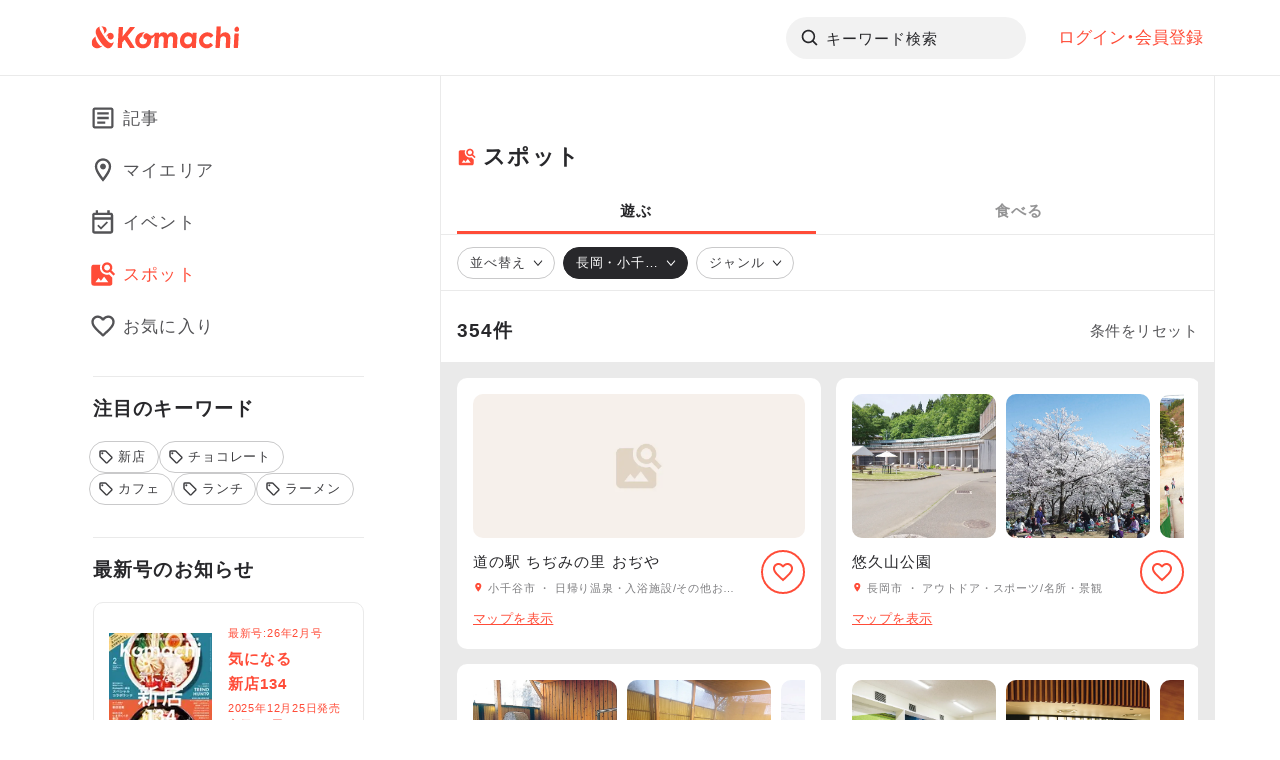

--- FILE ---
content_type: text/html
request_url: https://id.andkomachi.com/iframe/postMessage.html
body_size: 757
content:
<!DOCTYPE html>
<script src="https://cdnjs.cloudflare.com/ajax/libs/axios/0.19.2/axios.min.js"></script>
<script type="text/javascript">
  // 許可オリジンを列挙
  var origins = [['https://www.week.co.jp',"kow"]
                ,['https://www.ietsuku.net', "iet"]
                ,['https://www.komachiwedding.net', "kwe"]
                ,['https://www.housing-komachi.net', "hko"]
                ,['https://www.reform-komachi.net', "rko"]
                ,['https://counter.housing-komachi.net', "hkc"]
                ,['https://andkomachi.com', "kow"]
                ,['http://localhost:3000', "kow"]
                ,['http://localhost:3001', "kow"]
                ,['https://localhost:3001', "kow"]
                ,['http://localhost', "kow"]
                ,['https://id.andkomachi.com', "kow"]
                ,['https://id-api.andkomachi.com', "kow"]
                ,['https://komachi-id-api.andkomachi.com', "kow"]
                ,['https://staging.id.andkomachi.com', "kow"]
                ,['https://staging.id-api.andkomachi.com', "kow"]
                ,['https://staging.komachi-id-api.andkomachi.com', "kow"]
                ,['https://www.andkomachi.com', "kow"]
                ,['https://staging.andkomachi.com', "kow"]
                ,['https://enquete.andkomachi.com', "kow"]
                ,['https://stgenquete.andkomachi.com', "kow"]
              ];
  window.addEventListener('message', function(event) {
    var origin = origins.filter( e => e[0] === event.origin );
    if(origin.length) {
      // メッセージ送信元のサイトに返答する
      var url = '';
      if (document.domain == "id.andkomachi.com") {
        url = 'https://komachi-id-api.andkomachi.com';
      } else if (document.domain == "staging.id.andkomachi.com") {
        url = 'https://staging.komachi-id-api.andkomachi.com';
      } else if (document.domain == "enquete.andkomachi.com") {
        url = "https://komachi-id-api.andkomachi.com";
      } else if (document.domain == "stgenquete.andkomachi.com") {
        url = "https://staging.komachi-id-api.andkomachi.com";
      }
      url = url + "/getCookie?keys=RefreshToken";
    
      axios.defaults.withCredentials = true
      axios.defaults.headers.common['Content-Type'] = 'application/json';
      axios.defaults.headers.common['Access-Control-Allow-Origin'] = '*';
      axios.defaults.headers.common['Access-Control-Allow-Headers'] = 'X-Requested-With, X-HTTP-Method-Override, Content-Type, Accept';
      axios.defaults.headers.common['Access-Control-Allow-Methods'] = 'GET';
      // ajax通信開始
      axios.get(url).then(function(response){
        const token = JSON.parse(JSON.stringify(response.data));
        return event.source.postMessage({action: event.data, RefreshToken: token.RefreshToken}, event.origin);
      });
    }
  }, false);
</script>

--- FILE ---
content_type: text/html; charset=UTF-8
request_url: https://komachi-id-api.andkomachi.com/addAnonymousUser
body_size: 1228
content:
AMf-vBx6L9yk4lezPrc-4W8_uKr1nwAEA73NE_y0Zj5ZJ7IpOoSUsE72U6i3eR12ScnIQDXVtdwvyHD80aHUyxmrktv_s6SPJN6f6QYCmoVTAN2lbQBNNxmxmndMAky7TVa7VgoMNGvwGlIRMTVKrlbMCLlrrbEG4lCmxeJzVgNQw1N_WI0mfl8

--- FILE ---
content_type: text/html; charset=utf-8
request_url: https://www.google.com/recaptcha/api2/aframe
body_size: 184
content:
<!DOCTYPE HTML><html><head><meta http-equiv="content-type" content="text/html; charset=UTF-8"></head><body><script nonce="I2R5Nyj5coaZjYnAYh6I1g">/** Anti-fraud and anti-abuse applications only. See google.com/recaptcha */ try{var clients={'sodar':'https://pagead2.googlesyndication.com/pagead/sodar?'};window.addEventListener("message",function(a){try{if(a.source===window.parent){var b=JSON.parse(a.data);var c=clients[b['id']];if(c){var d=document.createElement('img');d.src=c+b['params']+'&rc='+(localStorage.getItem("rc::a")?sessionStorage.getItem("rc::b"):"");window.document.body.appendChild(d);sessionStorage.setItem("rc::e",parseInt(sessionStorage.getItem("rc::e")||0)+1);localStorage.setItem("rc::h",'1769035330447');}}}catch(b){}});window.parent.postMessage("_grecaptcha_ready", "*");}catch(b){}</script></body></html>

--- FILE ---
content_type: text/css; charset=UTF-8
request_url: https://www.andkomachi.com/_next/static/css/172991ebf0ce0205.css
body_size: 9964
content:
.BaseContainer_base-container__nk0EX{width:100%;position:relative;max-width:428px;min-height:100vh;margin:0 auto;box-shadow:0 10px 24px rgba(0,0,0,.2)}.BaseContainer_desktop-container__aVe8B{width:100%}.Typography_typography__HfDkH,.Typography_typography__HfDkH.Typography_body-1-bold__KXWSa,.Typography_typography__HfDkH.Typography_body-2-bold__FLmc6,.Typography_typography__HfDkH.Typography_body-3-bold__WqD21,.Typography_typography__HfDkH.Typography_caption-en-1__WRs_r,.Typography_typography__HfDkH.Typography_caption-en-2__38AoJ,.Typography_typography__HfDkH.Typography_caption-en-3__K3_0S,.Typography_typography__HfDkH.Typography_title-en-1__9Rr1c,.Typography_typography__HfDkH.Typography_title-en-2__vj3ld,.Typography_typography__HfDkH.Typography_title-en-3__8AVcw,.Typography_typography__HfDkH.Typography_title-en-4__OHqoC,.Typography_typography__HfDkH.Typography_title-en-5__TbYJd,.Typography_typography__HfDkH.Typography_title-en-6__JLVeT,.Typography_typography__HfDkH.Typography_title-en-7__V1gTs,.Typography_typography__HfDkH.Typography_title-en-8__vNeJw{font-family:Hiragino Sans,sans-serif;font-style:normal;font-weight:400;line-height:180%}.Typography_typography__HfDkH.Typography_heading-1__Fw625,.Typography_typography__HfDkH.Typography_heading-2__kc8dW,.Typography_typography__HfDkH.Typography_heading-3__OW_gT,.Typography_typography__HfDkH.Typography_heading-4__zyRoz,.Typography_typography__HfDkH.Typography_heading-5__1_xUg{font-feature-settings:"palt" on}.Typography_typography__HfDkH.Typography_heading-1__Fw625{font-weight:600;font-size:25px;line-height:150%;letter-spacing:1.25px}.Typography_typography__HfDkH.Typography_heading-2__kc8dW{font-weight:600;font-size:22px;line-height:155%;letter-spacing:1.32px}.Typography_typography__HfDkH.Typography_heading-3__OW_gT{font-weight:600;font-size:19px;line-height:165%;letter-spacing:1.14px}.Typography_typography__HfDkH.Typography_heading-4__zyRoz{font-weight:600;font-size:17px;line-height:170%;letter-spacing:1.19px}.Typography_typography__HfDkH.Typography_heading-5__1_xUg{font-weight:600;font-size:15px;line-height:170%;letter-spacing:1.05px}.Typography_typography__HfDkH.Typography_title-1__Z6bpN,.Typography_typography__HfDkH.Typography_title-2__Nwb5R,.Typography_typography__HfDkH.Typography_title-3__bTIEC,.Typography_typography__HfDkH.Typography_title-4__1WXzJ,.Typography_typography__HfDkH.Typography_title-5__58oOP,.Typography_typography__HfDkH.Typography_title-6__DLuv1,.Typography_typography__HfDkH.Typography_title-7__4S4w8,.Typography_typography__HfDkH.Typography_title-8__d6AyL,.Typography_typography__HfDkH.Typography_title-en-1__9Rr1c,.Typography_typography__HfDkH.Typography_title-en-2__vj3ld,.Typography_typography__HfDkH.Typography_title-en-3__8AVcw,.Typography_typography__HfDkH.Typography_title-en-4__OHqoC,.Typography_typography__HfDkH.Typography_title-en-5__TbYJd,.Typography_typography__HfDkH.Typography_title-en-6__JLVeT,.Typography_typography__HfDkH.Typography_title-en-7__V1gTs,.Typography_typography__HfDkH.Typography_title-en-8__vNeJw{font-feature-settings:"palt" on}.Typography_typography__HfDkH.Typography_title-1__Z6bpN,.Typography_typography__HfDkH.Typography_title-en-1__9Rr1c{font-weight:600;font-size:24px;line-height:140%;letter-spacing:1.2px}.Typography_typography__HfDkH.Typography_title-2__Nwb5R,.Typography_typography__HfDkH.Typography_title-en-2__vj3ld{font-weight:600;font-size:22px;line-height:145%;letter-spacing:1.32px}.Typography_typography__HfDkH.Typography_title-3__bTIEC,.Typography_typography__HfDkH.Typography_title-en-3__8AVcw{font-weight:500;font-size:17px;line-height:150%;letter-spacing:1.19px}.Typography_typography__HfDkH.Typography_title-4__1WXzJ,.Typography_typography__HfDkH.Typography_title-en-4__OHqoC{font-weight:500;font-size:15px;line-height:155%;letter-spacing:1.05px}.Typography_typography__HfDkH.Typography_title-5__58oOP,.Typography_typography__HfDkH.Typography_title-en-5__TbYJd{font-weight:500;font-size:14px;line-height:155%;letter-spacing:.98px}.Typography_typography__HfDkH.Typography_title-6__DLuv1,.Typography_typography__HfDkH.Typography_title-en-6__JLVeT{font-weight:500;font-size:13px;line-height:155%;letter-spacing:.91px}.Typography_typography__HfDkH.Typography_title-7__4S4w8,.Typography_typography__HfDkH.Typography_title-en-7__V1gTs{font-weight:500;font-size:12px;line-height:155%;letter-spacing:.84px}.Typography_typography__HfDkH.Typography_title-8__d6AyL,.Typography_typography__HfDkH.Typography_title-en-8__vNeJw{font-weight:500;font-size:11px;line-height:155%;letter-spacing:.77px}.Typography_typography__HfDkH.Typography_title-en-1__9Rr1c,.Typography_typography__HfDkH.Typography_title-en-2__vj3ld,.Typography_typography__HfDkH.Typography_title-en-3__8AVcw,.Typography_typography__HfDkH.Typography_title-en-4__OHqoC,.Typography_typography__HfDkH.Typography_title-en-5__TbYJd,.Typography_typography__HfDkH.Typography_title-en-6__JLVeT,.Typography_typography__HfDkH.Typography_title-en-7__V1gTs,.Typography_typography__HfDkH.Typography_title-en-8__vNeJw{font-family:Inter,sans-serif;line-height:100%;font-weight:600}.Typography_typography__HfDkH.Typography_title-en-1__9Rr1c{letter-spacing:.48px}.Typography_typography__HfDkH.Typography_title-en-2__vj3ld{letter-spacing:.44px}.Typography_typography__HfDkH.Typography_title-en-3__8AVcw{letter-spacing:.34px}.Typography_typography__HfDkH.Typography_title-en-4__OHqoC{letter-spacing:.3px}.Typography_typography__HfDkH.Typography_body-1-bold__KXWSa,.Typography_typography__HfDkH.Typography_body-1__ySW8X{font-family:YakuHanJP,sans-serif;font-size:18px}.Typography_typography__HfDkH.Typography_body-1-bold__KXWSa{font-weight:600}.Typography_typography__HfDkH.Typography_body-2-bold__FLmc6,.Typography_typography__HfDkH.Typography_body-2__Rkyyn{font-family:YakuHanJP,sans-serif;font-size:17px}.Typography_typography__HfDkH.Typography_body-2-bold__FLmc6{font-weight:600}.Typography_typography__HfDkH.Typography_body-3-bold__WqD21,.Typography_typography__HfDkH.Typography_body-3__G4nRt{font-size:15px;letter-spacing:.45px}.Typography_typography__HfDkH.Typography_body-3-bold__WqD21{font-weight:600}.Typography_typography__HfDkH.Typography_body-4__tWGvk{font-size:14px;letter-spacing:.42px}.Typography_typography__HfDkH.Typography_body-5__VSVla{font-size:13px;letter-spacing:.39px}.Typography_typography__HfDkH.Typography_caption-1__iGxTS,.Typography_typography__HfDkH.Typography_caption-2__kHK_e,.Typography_typography__HfDkH.Typography_caption-3__Y6nbu,.Typography_typography__HfDkH.Typography_caption-4__UjvWc,.Typography_typography__HfDkH.Typography_caption-en-1__WRs_r,.Typography_typography__HfDkH.Typography_caption-en-2__38AoJ,.Typography_typography__HfDkH.Typography_caption-en-3__K3_0S{font-feature-settings:"palt" on}.Typography_typography__HfDkH.Typography_caption-1__iGxTS,.Typography_typography__HfDkH.Typography_caption-en-1__WRs_r{font-size:15px;line-height:155%;letter-spacing:1.05px}.Typography_typography__HfDkH.Typography_caption-2__kHK_e,.Typography_typography__HfDkH.Typography_caption-en-2__38AoJ{font-size:13px;line-height:150%;letter-spacing:.91px}.Typography_typography__HfDkH.Typography_caption-3__Y6nbu,.Typography_typography__HfDkH.Typography_caption-en-3__K3_0S{font-size:12px;line-height:150%;letter-spacing:.84px}.Typography_typography__HfDkH.Typography_caption-4__UjvWc{font-size:11px;line-height:150%;letter-spacing:.77px}.Typography_typography__HfDkH.Typography_caption-en-1__WRs_r,.Typography_typography__HfDkH.Typography_caption-en-2__38AoJ,.Typography_typography__HfDkH.Typography_caption-en-3__K3_0S{font-family:Inter,sans-serif;line-height:150%;font-weight:500}.Typography_typography__HfDkH.Typography_caption-en-1__WRs_r{letter-spacing:.3px}.Typography_typography__HfDkH.Typography_caption-en-2__38AoJ{letter-spacing:.26px}.Typography_typography__HfDkH.Typography_caption-en-3__K3_0S{letter-spacing:.24px}.Spacer_spacer__HAlYJ{display:flex;flex-direction:row;align-items:center;padding:0;grid-gap:10px;gap:10px;flex:none}.Spacer_spacer__HAlYJ.Spacer_size-36__D8yYI{height:36px;width:36px}.Spacer_spacer__HAlYJ.Spacer_size-32__WKqFz{height:32px;width:32px}.Spacer_spacer__HAlYJ.Spacer_size-28__PCDnj{height:28px;width:28px}.Spacer_spacer__HAlYJ.Spacer_size-24__lrXhn{height:24px;width:24px}.Spacer_spacer__HAlYJ.Spacer_size-20__3V0o6{height:20px;width:20px}.Spacer_spacer__HAlYJ.Spacer_size-16__4JFqV{height:16px;width:16px}.Spacer_spacer__HAlYJ.Spacer_size-12__iUfVj{height:12px;width:12px}.Spacer_spacer__HAlYJ.Spacer_size-10__VKMhj{height:10px;width:10px}.Spacer_spacer__HAlYJ.Spacer_size-8__UMABp{height:8px;width:8px}.Spacer_spacer__HAlYJ.Spacer_size-6__IVZ_9{height:6px;width:6px}.Spacer_spacer__HAlYJ.Spacer_size-4__80pEA{height:4px;width:4px}.Spacer_spacer__HAlYJ.Spacer_order-50__GOT7f{order:50}.Spacer_spacer__HAlYJ.Spacer_order-49__1_NYJ{order:49}.Spacer_spacer__HAlYJ.Spacer_order-48__Tcuzs{order:48}.Spacer_spacer__HAlYJ.Spacer_order-47__VLf8J{order:47}.Spacer_spacer__HAlYJ.Spacer_order-46__Lxy6t{order:46}.Spacer_spacer__HAlYJ.Spacer_order-45__sh2oa{order:45}.Spacer_spacer__HAlYJ.Spacer_order-44__KR2VS{order:44}.Spacer_spacer__HAlYJ.Spacer_order-43__5_iwh{order:43}.Spacer_spacer__HAlYJ.Spacer_order-42__qvjhf{order:42}.Spacer_spacer__HAlYJ.Spacer_order-41__B12gW{order:41}.Spacer_spacer__HAlYJ.Spacer_order-40__ycyuQ{order:40}.Spacer_spacer__HAlYJ.Spacer_order-39__fR2mp{order:39}.Spacer_spacer__HAlYJ.Spacer_order-38__aRjoc{order:38}.Spacer_spacer__HAlYJ.Spacer_order-37__TaFef{order:37}.Spacer_spacer__HAlYJ.Spacer_order-36__Zevdr{order:36}.Spacer_spacer__HAlYJ.Spacer_order-35__TB7h8{order:35}.Spacer_spacer__HAlYJ.Spacer_order-34__FRCQ1{order:34}.Spacer_spacer__HAlYJ.Spacer_order-33__tSTaa{order:33}.Spacer_spacer__HAlYJ.Spacer_order-32__n1pBR{order:32}.Spacer_spacer__HAlYJ.Spacer_order-31__WGtu_{order:31}.Spacer_spacer__HAlYJ.Spacer_order-30__70gR4{order:30}.Spacer_spacer__HAlYJ.Spacer_order-29__bLIvU{order:29}.Spacer_spacer__HAlYJ.Spacer_order-28__naCe7{order:28}.Spacer_spacer__HAlYJ.Spacer_order-27__a6edq{order:27}.Spacer_spacer__HAlYJ.Spacer_order-26__dJIwh{order:26}.Spacer_spacer__HAlYJ.Spacer_order-25__fUSMU{order:25}.Spacer_spacer__HAlYJ.Spacer_order-24__yy6cw{order:24}.Spacer_spacer__HAlYJ.Spacer_order-23__YrM76{order:23}.Spacer_spacer__HAlYJ.Spacer_order-22__2ax4H{order:22}.Spacer_spacer__HAlYJ.Spacer_order-21__REma4{order:21}.Spacer_spacer__HAlYJ.Spacer_order-20___6UaU{order:20}.Spacer_spacer__HAlYJ.Spacer_order-19__PEcAF{order:19}.Spacer_spacer__HAlYJ.Spacer_order-18__CAtQ1{order:18}.Spacer_spacer__HAlYJ.Spacer_order-17__9EQyP{order:17}.Spacer_spacer__HAlYJ.Spacer_order-16__I3VDA{order:16}.Spacer_spacer__HAlYJ.Spacer_order-15__RzUw_{order:15}.Spacer_spacer__HAlYJ.Spacer_order-14__OUdga{order:14}.Spacer_spacer__HAlYJ.Spacer_order-13__dKzIx{order:13}.Spacer_spacer__HAlYJ.Spacer_order-12__cnK2m{order:12}.Spacer_spacer__HAlYJ.Spacer_order-11__osjQr{order:11}.Spacer_spacer__HAlYJ.Spacer_order-10__sCQCS{order:10}.Spacer_spacer__HAlYJ.Spacer_order-9__NUHvv{order:9}.Spacer_spacer__HAlYJ.Spacer_order-8__jnQGw{order:8}.Spacer_spacer__HAlYJ.Spacer_order-7__w5y1V{order:7}.Spacer_spacer__HAlYJ.Spacer_order-6__ALZGw{order:6}.Spacer_spacer__HAlYJ.Spacer_order-5__evq0C{order:5}.Spacer_spacer__HAlYJ.Spacer_order-4__VQXh8{order:4}.Spacer_spacer__HAlYJ.Spacer_order-3__1SZyt{order:3}.Spacer_spacer__HAlYJ.Spacer_order-2__bXx_j{order:2}.Spacer_spacer__HAlYJ.Spacer_order-1__g_CP9{order:1}.Spacer_spacer__HAlYJ.Spacer_order-0__a5OsN{order:0}.Spacer_spacer__HAlYJ.Spacer_vertical__TCasc{width:100%;display:block}.Spacer_spacer__HAlYJ.Spacer_horizontal__r2Q_D{height:100%;min-height:1px}.Spacer_spacer__HAlYJ.Spacer_color-gray__RxG9U{background-color:#eaeaea}.Spacer_spacer__HAlYJ.Spacer_shadowbox-underline__17kNp{box-shadow:inset 0 -1px 0 #eaeaea}.Spacer_spacer__HAlYJ.Spacer_shadowbox-band__X6yIS{background-color:#eaeaea}.Icon_icon__xs_92.Icon_image__MNxM_{border-radius:50%}.Icon_icon__xs_92.Icon_gray-350__4UG1U{filter:invert(83%) sepia(4%) saturate(52%) hue-rotate(202deg) brightness(90%) contrast(82%)}.Icon_icon__xs_92.Icon_gray-400___LPCG{filter:invert(63%) sepia(0) saturate(0) hue-rotate(283deg) brightness(93%) contrast(94%)}.Icon_icon__xs_92.Icon_komachi-torch-red-400-b__bTOVy{filter:invert(71%) sepia(9%) saturate(260%) hue-rotate(325deg) brightness(94%) contrast(89%)}.Icon_icon__xs_92.Icon_primary-brand-color-komachi-torch-red__CYo96{filter:invert(38%) sepia(28%) saturate(3062%) hue-rotate(333deg) brightness(109%) contrast(114%)}.Icon_icon__xs_92.Icon_secondary-brand-colors-white__Im9kW{filter:brightness(0) invert(1)}.Copyright_copyright__kYtuU{display:flex;flex-direction:column;padding:0 16px;position:relative;height:55px}@media screen and (min-width:740px){.Copyright_copyright__kYtuU{padding-top:0;margin-bottom:0}}.Copyright_copyright__kYtuU .Copyright_copyright-inner__IKW1i{display:flex;flex-direction:column;align-items:flex-start;padding:8px 0}.Copyright_copyright__kYtuU .Copyright_copyright-line__TvV1c{height:1px;background:#eaeaea}@media screen and (min-width:740px){.Copyright_copyright__kYtuU .Copyright_copyright-line__TvV1c{margin-top:0}}.Copyright_copyright__kYtuU .Copyright_copyright-text__xvh4_{display:flex;align-items:center;letter-spacing:.07em;font-feature-settings:"palt" on;color:#7e7e80;flex:none}.ImageFill_image-fill__IY7Ss{position:relative}.ImageFill_image-fill__IY7Ss.ImageFill_width__d9UFD{width:100%}.ImageFill_image-fill__IY7Ss.ImageFill_height__5WRNu{height:100%}.ImageFill_image-fill__IY7Ss.ImageFill_round-small__dLL9W{border-radius:6px;overflow:hidden}.ImageFill_image-fill__IY7Ss.ImageFill_round-medium__aMee_{border-radius:10px;overflow:hidden}.ImageFill_image-fill__IY7Ss>span,.ImageFill_image-fill__IY7Ss img{position:relative!important;width:100%!important;height:100%!important}.ImageFill_image-fill__IY7Ss img{-o-object-fit:cover;object-fit:cover}.ImageFill_image-fill__IY7Ss.ImageFill_square__v8RMJ span{position:absolute!important}.ImageFill_credit__8u_b7{width:100%}.LogoImage_logo-image__dn_LC .LogoImage_default__5E9JZ{width:117px;height:26px}.LogoImage_logo-image__dn_LC .LogoImage_pc_header__RiO8X{width:153px;height:34px}.LogoImage_logo-image__dn_LC:active{opacity:.7}.ImageFill_image-fill__CnGZH{position:relative}.ImageFill_image-fill__CnGZH.ImageFill_width__f_5Bo{width:100%}.ImageFill_image-fill__CnGZH.ImageFill_height__cehFN{height:100%}.ImageFill_image-fill__CnGZH.ImageFill_both__5soEZ{width:100%;height:100%}.ImageFill_image-fill__CnGZH.ImageFill_round__cC0ov{border-radius:12px;overflow:hidden}.ImageFill_image-fill__CnGZH>span,.ImageFill_image-fill__CnGZH img{position:relative!important;width:100%!important;height:100%!important}.ImageFill_image-fill__CnGZH img{-o-object-fit:cover;object-fit:cover}.ImageFill_image-fill__CnGZH.ImageFill_square__7qTJG span{position:absolute!important}.ImageFill_image-fill__CnGZH .ImageFill_credit__Tsmj5{padding:8px 16px;font-size:10px;border-bottom:1px solid #eaeaea;white-space:pre-wrap}.LoadingIcon_loading-icon__PT_8x{width:100%;display:flex;justify-content:center;align-items:center;margin:16px 0;-webkit-animation:LoadingIcon_feedinContainer__da9hT .2s linear;animation:LoadingIcon_feedinContainer__da9hT .2s linear}.LoadingIcon_loading-icon__PT_8x .LoadingIcon_loader__Cp0X9{font-size:10px;border:1.1em solid rgba(0,0,0,.2);border-left-color:#fff;transform:translateZ(0);-webkit-animation:LoadingIcon_loadingAnime__YX_ug 1.1s linear infinite;animation:LoadingIcon_loadingAnime__YX_ug 1.1s linear infinite}.LoadingIcon_loader__Cp0X9,.LoadingIcon_loader__Cp0X9:after{border-radius:50%;width:5em;height:5em}@-webkit-keyframes LoadingIcon_loadingAnime__YX_ug{0%{transform:rotate(0deg)}to{transform:rotate(1turn)}}@keyframes LoadingIcon_loadingAnime__YX_ug{0%{transform:rotate(0deg)}to{transform:rotate(1turn)}}@-webkit-keyframes LoadingIcon_feedinContainer__da9hT{0%{opacity:0}to{opacity:1}}@keyframes LoadingIcon_feedinContainer__da9hT{0%{opacity:0}to{opacity:1}}.TextButton_text-button__M1NEU{display:inline-flex;align-items:center;padding:5px 0;color:#535356;cursor:pointer}.TextButton_text-button__M1NEU.TextButton_red__4MHME{color:#ff4c38}.TextButton_text-button__M1NEU.TextButton_underline__M0a9h{text-decoration:underline}.TextButton_text-button__M1NEU.TextButton_behind__fck3E{flex-direction:row-reverse}.TextButton_text-button__M1NEU.TextButton_fill__rCTnk{display:flex;justify-content:space-between;flex-direction:row-reverse;padding:0}.TextButton_text-button__M1NEU.TextButton_fill__rCTnk .TextButton_typography__YPuE1{padding:5px 16px}.TextButton_text-button__M1NEU.TextButton_is-active__ch4v5{color:#b4b4b5}.TextButton_text-button__M1NEU:active{background-color:#eaeaea}.TextList_text-list__iKQsD{display:grid}.TextList_text-list-item__5qw0F{padding:0 16px;display:flex;display:grid;grid-template-areas:"upper-spacer upper-spacer upper-spacer upper-spacer" "icon-prefix side-spacer text icon-suffix" "lower-spacer lower-spacer lower-spacer lower-spacer" "border border border border";grid-template-columns:auto auto 1fr;cursor:pointer}.TextList_text-list-item__5qw0F .TextList_upper-spacer__LI7qL{grid-area:upper-spacer}.TextList_text-list-item__5qw0F .TextList_lower-spacer__06DeJ{grid-area:lower-spacer}.TextList_text-list-item__5qw0F .TextList_side-spacer__wYma1{grid-area:side-spacer}.TextList_text-list-item__5qw0F .TextList_icon-prefix__999am{grid-area:icon-prefix;align-self:flex-start}.TextList_text-list-item__5qw0F .TextList_icon-suffix__kWv9d{grid-area:icon-suffix;align-self:center;display:flex}.TextList_text-list-item__5qw0F .TextList_icon-suffix__kWv9d.TextList_with-prefix__O15mm{align-self:flex-start}.TextList_text-list-item__5qw0F .TextList_text__2FvzW{grid-area:text;display:flex;flex-direction:column;justify-content:center}.TextList_text-list-item__5qw0F .TextList_text__first-line--small__UMwEM{padding:3px 0}.TextList_text-list-item__5qw0F:not(.TextList_no-divider__HEWMo):after{content:"";width:100%;height:1px;background-color:#eaeaea;grid-area:border}.TextList_text-list-item__5qw0F:active{background-color:#eaeaea}.TextList_text-list-item-second-line__kNvxO{display:flex;align-items:center}.TextList_text-list-item-second-line__kNvxO .TextList_text__2FvzW{color:#7e7e80}.HeaderSearch_header-search__C8JBf{display:flex;align-items:center;flex-wrap:wrap}.HeaderSearch_header-search__C8JBf .HeaderSearch_inner__hFR6C{display:flex;align-items:center;justify-content:space-between;width:100%}.HeaderSearch_header-search__C8JBf .HeaderSearch_inner__hFR6C .HeaderSearch_input-inner__SFn8L{flex-grow:10;background-color:#f2f2f2;padding:10px 0;border-radius:100px;display:flex}.HeaderSearch_header-search__C8JBf .HeaderSearch_inner__hFR6C .HeaderSearch_input-inner__SFn8L .HeaderSearch_form-block___RBPO{width:174px;display:flex;flex-grow:10}.HeaderSearch_header-search__C8JBf .HeaderSearch_inner__hFR6C .HeaderSearch_input-inner__SFn8L .HeaderSearch_form-block___RBPO .HeaderSearch_input__UZwi4{display:flex;width:100%;flex-grow:10}.HeaderSearch_header-search__C8JBf .HeaderSearch_inner__hFR6C .HeaderSearch_input-inner__SFn8L .HeaderSearch_form-block___RBPO .HeaderSearch_input__UZwi4 input{width:100%;caret-color:#ff4c38}.HeaderSearch_header-search__C8JBf .HeaderSearch_inner__hFR6C .HeaderSearch_input-inner__SFn8L .HeaderSearch_form-block___RBPO .HeaderSearch_input__UZwi4 input:focus{outline:none}.HeaderSearch_header-search__C8JBf .HeaderSearch_inner__hFR6C .HeaderSearch_input-inner__SFn8L .HeaderSearch_form-block___RBPO .HeaderSearch_input__UZwi4 input::-webkit-search-cancel-button{-webkit-appearance:none}.HeaderSearch_header-search__C8JBf .HeaderSearch_inner__hFR6C .HeaderSearch_input-inner__SFn8L .HeaderSearch_form-block___RBPO .HeaderSearch_input__UZwi4 input:placeholder-shown+.HeaderSearch_clear-button-wrapper__ihci3{display:none}.HeaderSearch_header-search__C8JBf .HeaderSearch_inner__hFR6C .HeaderSearch_input-inner__SFn8L .HeaderSearch_form-block___RBPO .HeaderSearch_input__UZwi4 input:placeholder-shown+.HeaderSearch_clear-button-wrapper__ihci3+.HeaderSearch_placeholder__E0Hn1{display:flex}.HeaderSearch_header-search__C8JBf .HeaderSearch_inner__hFR6C .HeaderSearch_input-inner__SFn8L .HeaderSearch_form-block___RBPO .HeaderSearch_input__UZwi4 .HeaderSearch_clear-button-wrapper__ihci3{display:flex;align-items:center}.HeaderSearch_header-search__C8JBf .HeaderSearch_inner__hFR6C .HeaderSearch_input-inner__SFn8L .HeaderSearch_form-block___RBPO .HeaderSearch_input__UZwi4 .HeaderSearch_clear-button-wrapper__ihci3 .HeaderSearch_clear-button__2znE2{display:flex;justify-content:center;align-items:center;border-radius:20px;width:16px;height:16px;background-color:#28282b}.HeaderSearch_header-search__C8JBf .HeaderSearch_inner__hFR6C .HeaderSearch_input-inner__SFn8L .HeaderSearch_form-block___RBPO .HeaderSearch_input__UZwi4 .HeaderSearch_clear-button-wrapper__ihci3 .HeaderSearch_clear-button__2znE2 img{filter:brightness(0) invert(1)}.HeaderSearch_header-search__C8JBf .HeaderSearch_inner__hFR6C .HeaderSearch_cancel__a9118{display:flex}.HeaderSearch_header-search__C8JBf .HeaderSearch_placeholder__E0Hn1{position:absolute;display:none;align-items:center;pointer-events:none}.HeaderSearch_loading__davFs{display:flex;justify-content:center;align-items:center;background:rgba(40,40,43,.5);top:0;left:0;position:fixed;width:100%;height:100%;z-index:10000}.BaseHeader_base-header__ZuuoA{display:flex;flex-wrap:wrap}.BaseHeader_base-header__ZuuoA .BaseHeader_inner__q7U_X,.BaseHeader_base-header__ZuuoA .BaseHeader_left-section__g56h8,.BaseHeader_base-header__ZuuoA .BaseHeader_right-section__p4OHO,.BaseHeader_base-header__ZuuoA .BaseHeader_right-section__p4OHO>div,.BaseHeader_base-header__ZuuoA .BaseHeader_search-bar-button___iQfP{display:flex;align-items:center}.BaseHeader_base-header__ZuuoA .BaseHeader_inner__q7U_X{width:100%;justify-content:space-between}.BaseHeader_base-header__ZuuoA .BaseHeader_no-login__yR2j7{color:#ff4c38}.BaseHeader_base-header__ZuuoA .BaseHeader_search-bar-button___iQfP{color:#69696b;background-color:#f2f2f2;padding:10px 0;border-radius:100px}.BaseHeader_base-header__ZuuoA img{max-width:25px;max-height:25px;min-width:25px;min-height:25px}.BaseHeader_base-header__ZuuoA .BaseHeader_menu-icon__qzxl3,.BaseHeader_base-header__ZuuoA .BaseHeader_search-icon__IR8Rp{height:25px}.BaseModal_base-modal__522QX{width:100%;height:100vh;height:-webkit-fill-available;top:0;left:0;background:rgba(40,40,43,.7);display:flex;align-items:center;justify-content:center;position:fixed;z-index:999;visibility:hidden;opacity:0;transition:all .5s ease 0s}.BaseModal_base-modal__522QX.BaseModal_small__sYYkf{position:fixed;background:unset;-webkit-backdrop-filter:unset;backdrop-filter:unset;align-items:unset}.BaseModal_base-modal__522QX.BaseModal_small__sYYkf .BaseModal_wrapper__Pf1DC{position:absolute;box-shadow:0 10px 24px rgba(0,0,0,.2);width:100%;max-width:380px}.BaseModal_base-modal__522QX.BaseModal_full__LehVU{position:absolute;height:100vh;display:flex;align-items:start;justify-content:center;background:unset;-webkit-backdrop-filter:unset;backdrop-filter:unset;overflow-y:auto;scrollbar-width:none}.BaseModal_base-modal__522QX.BaseModal_full__LehVU::-webkit-scrollbar{display:none}.BaseModal_base-modal__522QX.BaseModal_full__LehVU .BaseModal_wrapper__Pf1DC{width:100%;min-height:105vh;max-width:428px;border-radius:unset;padding-bottom:15em}.BaseModal_base-modal__522QX.BaseModal_full__LehVU .BaseModal_title__pKeSj{display:none}.BaseModal_base-modal__522QX.BaseModal_full__LehVU .BaseModal_contents__6m5Mx{padding:20px 0}.BaseModal_base-modal__522QX.BaseModal_full-desk__wdo_j .BaseModal_wrapper__Pf1DC .BaseModal_contents__6m5Mx{background:#fff;display:flex;flex-direction:column;align-items:flex-start;padding:16px;position:absolute;width:440px;left:50vw;top:8px;border-radius:10px}.BaseModal_base-modal__522QX.BaseModal_full-desk__wdo_j .BaseModal_title__pKeSj{display:none}.BaseModal_base-modal__522QX .BaseModal_wrapper__Pf1DC{background-color:#fff;width:96%;max-width:343px;border-radius:8px;box-shadow:inset 0 1px 0 #eaeaea}.BaseModal_base-modal__522QX .BaseModal_title__pKeSj{padding:14px;position:relative;border-bottom:1px solid #eaeaea}.BaseModal_base-modal__522QX .BaseModal_title__pKeSj span{position:absolute;right:0;top:0;margin:12.5px 16px 0 0;display:block;width:24px;height:24px}.BaseModal_base-modal__522QX .BaseModal_contents__6m5Mx{padding:14px}.BaseModal_show__0b0Qs{visibility:visible;opacity:1}.BaseModal_close__DnAy2{visibility:hidden;opacity:0}.IconButton_icon-button__5qOt_{display:flex;justify-content:center;align-items:center;cursor:pointer}.IconButton_icon-button__5qOt_.IconButton_shape-small__OEd63{width:24px;height:24px}.IconButton_icon-button__5qOt_.IconButton_shape-medium__bKgHc{width:36px;height:36px}.IconButton_icon-button__5qOt_.IconButton_shape-circle-small__VfWZc{width:28px;height:28px}.IconButton_icon-button__5qOt_.IconButton_shape-circle-medium__H9__p{width:30px;height:30px}.IconButton_icon-button__5qOt_.IconButton_shape-circle-large__NyRfb{width:72px;height:72px}.IconButton_icon-button__5qOt_.IconButton_shape-large__1vuTX{width:44px;height:44px}.IconButton_icon-button__5qOt_.IconButton_border-white__LumaJ{border:2px solid #fff}.IconButton_icon-button__5qOt_.IconButton_border-gray-200__06qNU{border:2px solid #eaeaea}.IconButton_icon-button__5qOt_.IconButton_border-gray-300__IiPRM{border:2px solid #c9c9ca}.IconButton_icon-button__5qOt_.IconButton_border-red__ub1Mv{border:2px solid #ff4c38}.IconButton_icon-button__5qOt_.IconButton_background-color-white__KKBGG{background:#fff}.IconButton_icon-button__5qOt_.IconButton_background-color-gray-200__e83zc{background:#eaeaea}.IconButton_icon-button__5qOt_.IconButton_background-color-gray-400__euaYf{background:#949495}.IconButton_icon-button__5qOt_.IconButton_background-color-dimmed-Black-20__j9YPK{background:rgba(40,40,43,.2)}.IconButton_icon-button__5qOt_.IconButton_circle__ryEZS{border-radius:100px}.IconButton_icon-button__5qOt_.IconButton_square__ggNdY{border-radius:2px}.SearchModalList_title__kd2YI{font-feature-settings:"palt" on;font-weight:600;font-size:19px;line-height:165%;letter-spacing:1.14px;padding:0 16px}.SearchModalList_loading__9uwIM{display:flex;justify-content:center;align-items:center;background:rgba(40,40,43,.5);top:0;left:0;position:fixed;width:100%;height:100%;z-index:10000}.BaseTitle_base-title__L41ab{display:flex;align-items:center;color:#28282b}.BaseTitle_base-title__L41ab .BaseTitle_icon__vlKSO{margin-right:4px}.BaseTitle_base-title__L41ab .BaseTitle_icon__vlKSO div{display:flex;align-items:center}.BaseTitle_base-title__L41ab .BaseTitle_icon__vlKSO div svg{height:24px;width:24px}.BaseTitle_base-title__L41ab.BaseTitle_extra-small__yp_8v{font-size:15px;font-style:normal;font-weight:500;line-height:155%;letter-spacing:1.05px}.BaseTitle_base-title__L41ab.BaseTitle_small__1_egR{font-size:17px;font-style:normal;font-weight:500;line-height:150%;letter-spacing:1.19px}.BaseTitle_base-title__L41ab.BaseTitle_extra-medium__rgfv5,.BaseTitle_base-title__L41ab.BaseTitle_medium__dwCAt{font-size:22px;font-style:normal;font-weight:600;line-height:145%;letter-spacing:1.32px}.BaseTitle_base-title__L41ab.BaseTitle_large__2Cvuv{font-size:24px;font-style:normal;font-weight:600;line-height:140%;letter-spacing:1.2px}.BaseToolTip_base-tool-chip__9ktZN{position:absolute;display:flex;visibility:hidden;justify-content:right;opacity:0;width:100%;left:0;padding:0 10px;z-index:9999}.BaseToolTip_base-tool-chip__9ktZN .BaseToolTip_wrapper__GDgnH{position:relative;display:inline-block;padding:8px;background:#fff;border:1px solid #eaeaea;border-radius:12px;box-sizing:border-box;box-shadow:0 10px 24px rgba(0,0,0,.2),0 10px 36px rgba(0,0,0,.1)}.BaseToolTip_base-tool-chip__9ktZN .BaseToolTip_wrapper__GDgnH .BaseToolTip_triangle___Gnsv{display:block;position:absolute;margin-left:10px;bottom:-10px;width:0;height:0;border-color:#fff transparent transparent;border-style:solid;border-width:10px 10px 0}.BaseToolTip_base-tool-chip__9ktZN.active{visibility:visible;-webkit-animation-name:BaseToolTip_tool-tip-action__DQGeJ;animation-name:BaseToolTip_tool-tip-action__DQGeJ;-webkit-animation-duration:3s;animation-duration:3s}@-webkit-keyframes BaseToolTip_tool-tip-action__DQGeJ{0%{opacity:0;transform:translateY(120px)}20%{opacity:1;transform:translateY(0)}50%{opacity:1}80%{opacity:1;transform:translateY(0)}to{opacity:0;transform:translateY(120px)}}@keyframes BaseToolTip_tool-tip-action__DQGeJ{0%{opacity:0;transform:translateY(120px)}20%{opacity:1;transform:translateY(0)}50%{opacity:1}80%{opacity:1;transform:translateY(0)}to{opacity:0;transform:translateY(120px)}}.NameTitle_avator___ZWs9{width:25px;height:25px;margin-right:10px;overflow:hidden;border-radius:20px;position:relative}.SnsTitle_sns-title__p_T_y{display:flex;justify-content:space-between;align-items:center;width:100%}.SnsTitle_sns-title__p_T_y ul{display:flex}.SnsTitle_sns-title__p_T_y ul>a+a{margin-left:12px}.SnsTitle_sns-title__p_T_y ul a{width:44px;padding:10px;background-color:#fff;border-radius:100px}.SnsTitle_sns-title__p_T_y ul a:active{background-color:#eaeaea}.TextListItem_text-list-item__thiU0{padding:16px 0;position:relative}.TextListItem_text-list-item__thiU0.TextListItem_large__Khw_q,.TextListItem_text-list-item__thiU0.TextListItem_medium__fZVwn{border-bottom:1px solid #eaeaea}.TextListItem_text-list-item__thiU0:last-child{border-bottom:none}.TextListItem_text-list-item__thiU0:not(.TextListItem_disable-interaction__qgdWq):active{background-color:#eaeaea}.TextListItemHaveChildren_text-list-item-have-children__FPO0a{border-bottom:1px solid #eaeaea;overflow:hidden}.TextListItemHaveChildren_text-list-item-have-children__FPO0a .TextListItemHaveChildren_child__mm6EU{overflow:hidden;transition:max-height .15s ease-in-out;max-height:var(--text-list-child-height)}.TextListItemHaveChildren_text-list-item-have-children__FPO0a .TextListItemHaveChildren_child__mm6EU .TextListItemHaveChildren_child-inner__VHfuJ{width:100%}.TextListItemHaveChildren_text-list-item-have-children__FPO0a .TextListItemHaveChildren_child__mm6EU .TextListItemHaveChildren_child-inner__VHfuJ.TextListItemHaveChildren_small__nwNqb{display:grid;grid-template-columns:1fr 1fr}.TextListItemHaveChildren_text-list-item-have-children__FPO0a .TextListItemHaveChildren_icon__TyGhh{position:relative}.TextListItemHaveChildren_text-list-item-have-children__FPO0a .TextListItemHaveChildren_icon__TyGhh .TextListItemHaveChildren_arrow__XJrZS{position:absolute;right:0;top:16px;transition:transform .15s ease-in-out;transform:rotate(180deg)}.TextListItemHaveChildren_text-list-item-have-children__FPO0a.TextListItemHaveChildren_hide__7kdqS{border-bottom:unset}.TextListItemHaveChildren_text-list-item-have-children__FPO0a.TextListItemHaveChildren_hide__7kdqS:active{background-color:#eaeaea}.TextListItemHaveChildren_text-list-item-have-children__FPO0a.TextListItemHaveChildren_hide__7kdqS .TextListItemHaveChildren_icon__TyGhh .TextListItemHaveChildren_arrow__XJrZS{transform:rotate(0deg);top:16px}.TextListItemHaveChildren_text-list-item-have-children__FPO0a.TextListItemHaveChildren_hide__7kdqS .TextListItemHaveChildren_child__mm6EU{max-height:0}.TextListEx_drawer-navi-contents__g9fzh .TextListEx_header__N0fcF{margin:5px 0;color:#949495}.TextListEx_drawer-navi-contents__g9fzh .TextListEx_item__F83xK{display:flex;align-items:center;width:100%;cursor:pointer}.TextListEx_drawer-navi-contents__g9fzh .TextListEx_item__F83xK .TextListEx_content__pi7Mw{display:flex;width:100%}.TextListEx_drawer-navi-contents__g9fzh .TextListEx_item__F83xK.TextListEx_two-line___duev{align-items:flex-start}.TextListEx_drawer-navi-contents__g9fzh .TextListEx_item__F83xK.TextListEx_two-line___duev .TextListEx_content__pi7Mw{display:block}.TextListEx_drawer-navi-contents__g9fzh .TextListEx_item__F83xK.TextListEx_two-line___duev .TextListEx_content__pi7Mw .TextListEx_description-outer__9ZkQm{display:flex}.TextListEx_drawer-navi-contents__g9fzh .TextListEx_item__F83xK.TextListEx_two-line___duev .TextListEx_content__pi7Mw .TextListEx_description-outer__9ZkQm .TextListEx_description__mo4ki{margin-top:5px;color:#7e7e80}.TextListEx_drawer-navi-contents__g9fzh .TextListEx_item__F83xK .TextListEx_icon__sjIbH{margin-right:10px}.TextListEx_drawer-navi-contents__g9fzh .TextListEx_item__F83xK .TextListEx_icon__sjIbH .TextListEx_svg__m8Kqv{height:24px;width:24px}.TextListEx_drawer-navi-contents__g9fzh .TextListEx_item__F83xK .TextListEx_arrow__NAmYx{margin-left:auto}.TextListEx_drawer-navi-contents__g9fzh .TextListEx_item__F83xK .TextListEx_arrow__NAmYx svg{width:20px;height:20px}.TextListEx_drawer-navi-contents__g9fzh .TextListEx_spacer__f1g6e{position:relative;background-color:#fff;display:block;width:100%;height:1px;margin-top:-1px;z-index:5}.Title_title__ZVMy_.Title_small__wv3qm{padding:8px 16px 4px}.Title_title__ZVMy_.Title_large__ObrzI,.Title_title__ZVMy_.Title_medium__3_ivN{padding:16px 16px 8px}.Title_title__ZVMy_.Title_divider-top__2bs8i{box-shadow:inset 0 1px 0 #eaeaea}.Title_title__ZVMy_.Title_divider-bottom__UhY3y{box-shadow:inset 0 -1px 0 #eaeaea}.Title_title__ZVMy_ .Title_divider-top__2bs8i{margin:-16px 0;padding:16px 0;box-shadow:inset 0 1px 0 #eaeaea}.Title_title__ZVMy_ .Title_divider-bottom__UhY3y{margin:-16px 0;padding:16px 0 8px;box-shadow:inset 0 -1px 0 #eaeaea}.Title_title__ZVMy_ .Title_top__2jUux{display:flex;flex-direction:row;align-items:center;padding:0;width:100%;height:33px}.Title_title__ZVMy_ .Title_top__2jUux.Title_multi-line__sK8Uw{height:100%}.Title_title__ZVMy_ .Title_top__2jUux .Title_icon__lcYCv{display:flex}.Title_title__ZVMy_ .Title_top__2jUux .Title_left__mRWEn{width:100%;display:flex;justify-content:flex-start}.Title_title__ZVMy_ .Title_top__2jUux .Title_center__AeQiV{width:100%;display:flex;justify-content:center}.Title_title__ZVMy_ .Title_top__2jUux .Title_label__uJkxW{width:100%;display:flex;justify-content:flex-end}.Title_title__ZVMy_ .Title_bottom__S91gv .Title_secondary-text__dolco{color:#7e7e80}.Title_title__ZVMy_ .Title_bottom__S91gv .Title_secondary-text__dolco .Title_red__HI4af{color:#ff4c38}.AccountModal_account-modal__O53p7 .AccountModal_drawal__sFZcH{border-top:1px solid #eaeaea;text-align:right;text-decoration:underline;padding-top:20px}.AccountModal_account-modal__O53p7 .AccountModal_drawal__sFZcH .AccountModal_text__lT_jP{color:#535356}.Accordion_accordion__nUI1u:last-of-type .Accordion_accordion-details__JM6NV:after{border-bottom:none}.Accordion_accordion-details__JM6NV{transition:max-height .1s ease-in-out,margin .1s ease-in-out;overflow:hidden;margin:0 16px}.Accordion_accordion-details__JM6NV.Accordion_open__Al58V{margin-top:6px}.Accordion_accordion-details__JM6NV:after{content:"";width:100%;height:16px;display:block;grid-area:border;border-bottom:1px solid #eaeaea}.Accordion_accordion-details__JM6NV.Accordion_no-margin__gwiLy{margin:0}.Accordion_accordion-details__JM6NV.Accordion_no-margin__gwiLy:after{width:calc(100% - (16px * 2));margin:0 16px}.BaseModal_base-modal__a8Wgl{width:100%;height:100vh;height:-webkit-fill-available;top:0;left:0;background:rgba(40,40,43,.7);display:flex;align-items:center;justify-content:center;position:fixed;z-index:999;visibility:hidden;opacity:0;transition:all .5s ease 0s}.BaseModal_base-modal__a8Wgl.BaseModal_small__Wzsoy{position:fixed;background:unset;-webkit-backdrop-filter:unset;backdrop-filter:unset;align-items:unset}.BaseModal_base-modal__a8Wgl.BaseModal_small__Wzsoy .BaseModal_wrapper__lWbE2{position:absolute;box-shadow:0 10px 24px rgba(0,0,0,.2);width:100%;max-width:380px}.BaseModal_base-modal__a8Wgl.BaseModal_full__At1Uy{position:absolute;height:100vh;display:flex;align-items:start;justify-content:center;background:unset;-webkit-backdrop-filter:unset;backdrop-filter:unset;overflow-y:auto;scrollbar-width:none}.BaseModal_base-modal__a8Wgl.BaseModal_full__At1Uy::-webkit-scrollbar{display:none}.BaseModal_base-modal__a8Wgl.BaseModal_full__At1Uy .BaseModal_wrapper__lWbE2{width:100%;min-height:105vh;max-width:428px;border-radius:unset;padding-bottom:15em}.BaseModal_base-modal__a8Wgl.BaseModal_full__At1Uy .BaseModal_title__0U9RE{display:none}.BaseModal_base-modal__a8Wgl.BaseModal_full__At1Uy .BaseModal_contents__Y1c_H{padding:20px 0}.BaseModal_base-modal__a8Wgl.BaseModal_full-desk__9gaZI .BaseModal_wrapper__lWbE2 .BaseModal_contents__Y1c_H{background:#fff;display:flex;flex-direction:column;align-items:flex-start;padding:16px;position:absolute;width:440px;left:50vw;top:8px;border-radius:10px}.BaseModal_base-modal__a8Wgl.BaseModal_full-desk__9gaZI .BaseModal_title__0U9RE{display:none}.BaseModal_base-modal__a8Wgl .BaseModal_wrapper__lWbE2{background-color:#fff;width:96%;max-width:343px;border-radius:8px;box-shadow:inset 0 1px 0 #eaeaea}.BaseModal_base-modal__a8Wgl .BaseModal_title__0U9RE{padding:14px;position:relative;border-bottom:1px solid #eaeaea}.BaseModal_base-modal__a8Wgl .BaseModal_title__0U9RE span{position:absolute;right:0;top:0;margin:12.5px 16px 0 0;display:block;width:24px;height:24px}.BaseModal_base-modal__a8Wgl .BaseModal_contents__Y1c_H{padding:14px}.BaseModal_show__ofbVX{visibility:visible;opacity:1}.BaseModal_close__6TnBh{visibility:hidden;opacity:0}.BaseFooter_base-footer__lEwHP .BaseFooter_footer-list__aNG8m{background-color:#f8f8f8}.BaseFooter_base-footer__lEwHP .BaseFooter_footer-list__aNG8m .BaseFooter_sns__o0F_X{display:flex;flex-direction:row;align-items:center;justify-content:space-between}.BaseFooter_base-footer__lEwHP .BaseFooter_footer-list__aNG8m .BaseFooter_sns__o0F_X .BaseFooter_icon__bNtfI{display:flex;flex-direction:row;align-items:center;padding:4px 0 0}.BaseFooter_base-footer__lEwHP .BaseFooter_footer-list__aNG8m .BaseFooter_top-divider__UTZfS{width:auto;margin:0 16px;box-shadow:inset 0 -1px 0 #eaeaea}.BaseFooter_base-footer__lEwHP .BaseFooter_footer-copyright__TE56t{background-color:#fff;display:flex;justify-content:space-between;align-items:center;padding:24px 16px}.AvatarImage_avatar-image__ofTdK{display:flex;align-items:stretch}.AvatarImage_avatar-image__ofTdK:active{background-color:#eaeaea}.AvatarImage_avatar-image__ofTdK>div{display:flex;align-items:center}.AvatarImage_avatar-image__ofTdK>div figure{margin-left:10.5px;border-radius:100px;overflow:hidden;width:30px;height:30px;position:relative}.AvatarImage_avatar-image__ofTdK .AvatarImage_bodytext__RDKWc{color:#ff4c38}.AvatarImage_avatar-image__ofTdK .AvatarImage_bodyname__NB_5w{max-width:90px;overflow:hidden;text-overflow:ellipsis;white-space:nowrap}@media screen and (min-width:740px){.AvatarImage_avatar-image__ofTdK .AvatarImage_bodyname__NB_5w{max-width:159px}}.AvatarImage_avatar-image__ofTdK .AvatarImage_bodyhonorific__GNE_R{margin-top:5px}.gpt_gpt__wNQvh{text-align:center}.FloatCard_float-card__ZacPs{position:relative;display:flex;flex-direction:row;align-items:center;padding:8px;width:100%;height:78px;box-shadow:0 6px 16px rgba(0,0,0,.2),0 6px 30px rgba(0,0,0,.1);border-radius:10px;cursor:pointer}@media screen and (min-width:740px){.FloatCard_float-card__ZacPs{width:359px}}.FloatCard_float-card__ZacPs.FloatCard_background-color-green___RCQU{background:#1d9a56}.FloatCard_float-card__ZacPs.FloatCard_background-color-red__j_j66{background:#fbf5f4}.FloatCard_float-card__ZacPs .FloatCard_thumbnail__tCiJU{max-width:62px;min-width:62px;height:62px}.FloatCard_float-card__ZacPs .FloatCard_text__9pUbJ{display:flex;flex-direction:row;align-items:center;padding:0;width:100%;height:61px}.FloatCard_float-card__ZacPs .FloatCard_text__9pUbJ .FloatCard_text-left__kYQnO{display:flex;flex-direction:column;align-items:flex-start;padding:0;width:100%}.FloatCard_float-card__ZacPs .FloatCard_text__9pUbJ .FloatCard_text-left__kYQnO .FloatCard_sub-text-top__bDNZJ{width:calc(100vw - 162px);height:17px;overflow:hidden;text-overflow:ellipsis;white-space:nowrap}@media screen and (min-width:740px){.FloatCard_float-card__ZacPs .FloatCard_text__9pUbJ .FloatCard_text-left__kYQnO .FloatCard_sub-text-top__bDNZJ{width:209px}}.FloatCard_float-card__ZacPs .FloatCard_text__9pUbJ .FloatCard_text-left__kYQnO .FloatCard_primary-text-top__a8NJH{width:calc(100vw - 162px);height:22px;overflow:hidden;text-overflow:ellipsis;white-space:nowrap}@media screen and (min-width:740px){.FloatCard_float-card__ZacPs .FloatCard_text__9pUbJ .FloatCard_text-left__kYQnO .FloatCard_primary-text-top__a8NJH{width:209px}}.FloatCard_float-card__ZacPs .FloatCard_text__9pUbJ .FloatCard_text-left__kYQnO .FloatCard_primary-text-bottom__bkwaO{width:calc(100vw - 162px)}@media screen and (min-width:740px){.FloatCard_float-card__ZacPs .FloatCard_text__9pUbJ .FloatCard_text-left__kYQnO .FloatCard_primary-text-bottom__bkwaO{width:209px}}.FloatCard_float-card__ZacPs .FloatCard_text__9pUbJ .FloatCard_text-left__kYQnO .FloatCard_primary-text-bottom__bkwaO.FloatCard_one-line-text__eKYn0{height:22px;overflow:hidden;text-overflow:ellipsis;white-space:nowrap}.FloatCard_float-card__ZacPs .FloatCard_text__9pUbJ .FloatCard_text-left__kYQnO .FloatCard_primary-text-bottom__bkwaO.FloatCard_two-line-text__fU3JQ{overflow:hidden;display:-webkit-box;-webkit-box-orient:vertical;-webkit-line-clamp:2}.FloatCard_float-card__ZacPs .FloatCard_text__9pUbJ .FloatCard_text-left__kYQnO .FloatCard_sub-text-bottom__YabCl{width:calc(100vw - 162px);height:17px;overflow:hidden;text-overflow:ellipsis;white-space:nowrap}@media screen and (min-width:740px){.FloatCard_float-card__ZacPs .FloatCard_text__9pUbJ .FloatCard_text-left__kYQnO .FloatCard_sub-text-bottom__YabCl{width:209px}}.FloatCard_float-card__ZacPs .FloatCard_text__9pUbJ .FloatCard_text-right___KhZi{display:flex;flex-direction:row;align-items:flex-start;padding:0;width:36px;height:36px}.FloatCard_float-card__ZacPs .FloatCard_text-red__fs6Vq{color:#ff4c38}.FloatCard_float-card__ZacPs .FloatCard_text-white__V1669{color:#fff}.FloatCard_float-card__ZacPs .FloatCard_text-gray__CI7SC{color:#69696b}.FloatCard_float-card__ZacPs .FloatCard_text-black__WL7m9{color:#28282b}.FloatCard_float-card__ZacPs .FloatCard_close-button__TNu0_{position:absolute;right:-4px;top:-16px}.NoticeFloatCard_notice-float-card__eJs78{border-radius:10px;border:1px solid #ff4c38}.NoticeFloatCard_notice-float-card__eJs78.NoticeFloatCard_fade-in__mtFUI{opacity:0;-webkit-animation:NoticeFloatCard_fadeIn__6rlNt 1s ease-in forwards;animation:NoticeFloatCard_fadeIn__6rlNt 1s ease-in forwards;-webkit-animation-delay:1s;animation-delay:1s}@-webkit-keyframes NoticeFloatCard_fadeIn__6rlNt{0%{opacity:0;transform:translateY(5%)}to{opacity:1;transform:translateY(0)}}@keyframes NoticeFloatCard_fadeIn__6rlNt{0%{opacity:0;transform:translateY(5%)}to{opacity:1;transform:translateY(0)}}.CheckBox_check-box__Y4uu_{display:inline-flex;align-items:center;-webkit-user-select:none;-moz-user-select:none;-ms-user-select:none;user-select:none}.CheckBox_check-box__Y4uu_ .CheckBox_gray__5abbH{color:#69696b}.CheckBox_check-box__Y4uu_ .CheckBox_white__EshMt{color:#fff}.Modal_overlay__yBaJN{opacity:0;display:flex;justify-content:center;align-items:center;padding:16px;position:fixed;inset:0;background-color:rgba(255,255,255,.75);z-index:10000}.Modal_overlay--after-open__JrOCB{opacity:1;background:rgba(40,40,43,.85)!important}.Modal_overlay--before-close__qf7gd{opacity:0}.Modal_modal__S3T70{display:inline-flex;padding:17px 0 16px;flex-direction:column;justify-content:center;align-items:center}.Modal_modal__S3T70 .Modal_contents__WHuDp{background:#fff;width:100%;border-radius:10px;outline:none}.Modal_modal__S3T70 .Modal_contents__WHuDp .Modal_title__IiBrr{box-shadow:inset 0 -1px 0 #eaeaea}.Modal_modal__S3T70 .Modal_close__hjZgx{width:100%;display:flex;padding-top:16px;flex-direction:column;align-items:center;grid-gap:16px;gap:16px}.BoxButton_box-button___nx4q{display:inline-flex;flex-direction:row;justify-content:center;align-items:center;border-radius:6px;cursor:pointer}.BoxButton_box-button___nx4q.BoxButton_large__ikijC{padding:16px 24px;width:343px}.BoxButton_box-button___nx4q.BoxButton_medium__wsClp{padding:12px 24px}.BoxButton_box-button___nx4q.BoxButton_small___bG4r{padding:6px 12px}.BoxButton_box-button___nx4q.BoxButton_solid__pLnsb{color:#fff}.BoxButton_box-button___nx4q.BoxButton_solid__pLnsb .BoxButton_icon__I0koo{filter:brightness(0) invert(1)}.BoxButton_box-button___nx4q.BoxButton_solid__pLnsb.BoxButton_active__J6qn2.BoxButton_primary__i3LCJ{background-color:#ff4c38}.BoxButton_box-button___nx4q.BoxButton_solid__pLnsb.BoxButton_active__J6qn2.BoxButton_primary__i3LCJ:active{background-color:#f24430}.BoxButton_box-button___nx4q.BoxButton_solid__pLnsb.BoxButton_active__J6qn2.BoxButton_black__YCucP{background-color:#28282b}.BoxButton_box-button___nx4q.BoxButton_solid__pLnsb.BoxButton_active__J6qn2.BoxButton_black__YCucP:active{background-color:#3e3e41}.BoxButton_box-button___nx4q.BoxButton_solid__pLnsb.BoxButton_inactive__gfHSs{background-color:#b4b4b5}.BoxButton_box-button___nx4q.BoxButton_outline__COrDd.BoxButton_active__J6qn2{background-color:none}.BoxButton_box-button___nx4q.BoxButton_outline__COrDd.BoxButton_active__J6qn2.BoxButton_primary__i3LCJ{color:#ff4c38}.BoxButton_box-button___nx4q.BoxButton_outline__COrDd.BoxButton_active__J6qn2.BoxButton_primary__i3LCJ:active{background-color:#eaeaea}.BoxButton_box-button___nx4q.BoxButton_outline__COrDd.BoxButton_active__J6qn2.BoxButton_border-bold__iHQzS{border:2px solid #ff4c38}.BoxButton_box-button___nx4q.BoxButton_outline__COrDd.BoxButton_active__J6qn2.BoxButton_border-normal__REcjt{border:1px solid #ff4c38}.BoxButton_box-button___nx4q.BoxButton_outline__COrDd.BoxButton_active__J6qn2.BoxButton_black__YCucP{color:#28282b;border:1px solid #c9c9ca}.BoxButton_box-button___nx4q.BoxButton_outline__COrDd.BoxButton_active__J6qn2.BoxButton_black__YCucP:active{background-color:#eaeaea}.BoxButton_box-button___nx4q.BoxButton_outline__COrDd.BoxButton_inactive__gfHSs{color:#949495;border:1px solid #c9c9ca}.NoticeModal_notice-modal__iq7aQ{display:flex;width:343px;flex-direction:column;align-items:flex-start;outline:none}.NoticeModal_notice-modal__iq7aQ .NoticeModal_notice__6kjUZ .NoticeModal_image__rDmqP{width:343px;height:229px}.NoticeModal_notice-modal__iq7aQ .NoticeModal_notice__6kjUZ .NoticeModal_text__kelCi{display:flex;padding:16px 16px 24px;flex-direction:column;align-items:flex-start;align-self:stretch;border-top:1px solid #eaeaea}.NoticeModal_notice-modal__iq7aQ .NoticeModal_notice__6kjUZ .NoticeModal_text__kelCi .NoticeModal_notice-title-text__6jq_3{width:311px;align-self:stretch;color:#28282b;text-align:center}.NoticeModal_notice-modal__iq7aQ .NoticeModal_notice__6kjUZ .NoticeModal_text__kelCi .NoticeModal_notice-text__qQxGt{display:flex;width:311px;height:50px;flex-direction:column;justify-content:center;color:#69696b}.NoticeModal_notice-modal__iq7aQ .NoticeModal_notice__6kjUZ .NoticeModal_text__kelCi .NoticeModal_button__EarDs{width:311px;display:flex;flex-direction:column;justify-content:center;align-items:center;align-self:stretch}.BasePage_base-page__Dvsni{max-width:428px}.BasePage_base-page__Dvsni .BasePage_content___Zcb_{margin-bottom:20px;border-top:1px solid #eaeaea}.BasePage_base-page__Dvsni .BasePage_own-content__DS7Np{margin-bottom:44px;border-top:1px solid #eaeaea}.BasePage_base-page__Dvsni .BasePage_content-no-margin__TeR_Z{border-top:1px solid #eaeaea}.BasePage_base-page__Dvsni .BasePage_header__Tla6M{position:-webkit-sticky;position:sticky;top:0;z-index:999;background-color:#fff}.BasePage_base-page__Dvsni .BasePage_header__Tla6M.BasePage_no-sticky__d_Tfg{position:unset}.BasePage_base-page__Dvsni .BasePage_navbar___cn_z{position:fixed;width:inherit;bottom:0;z-index:99;width:100%;max-width:428px}.BasePage_base-page__Dvsni .BasePage_notice-float-card___3RNa{z-index:100;display:flex;flex-direction:column;justify-content:center;align-items:center;position:fixed;left:50%;right:50%}.BasePage_base-page__Dvsni .BasePage_notice-float-card___3RNa.BasePage_no-fix-item-margin__5o_oc{bottom:12px}.BasePage_base-page__Dvsni .BasePage_notice-float-card___3RNa.BasePage_fix-menu-margin__2oHLV{bottom:72px}.BasePage_base-page__Dvsni .BasePage_notice-float-card___3RNa.BasePage_fix-menu-nav-margin__9IhtC{bottom:119px}.DesktopSearchModalList_desktop-search-modal-list__UGi_P{width:440px}.DesktopSearchModalList_loading__f5KoL{display:flex;justify-content:center;align-items:center;background:rgba(40,40,43,.5);top:0;left:0;position:fixed;width:100%;height:100%;z-index:10000}.DesktopSearchModal_overlay__If8sW{transition:background .5s ease;display:flex;justify-content:center;align-items:flex-end;padding:20px 0 0;position:fixed;inset:0;background-color:rgba(40,40,43,.7);z-index:999}.DesktopSearchModal_overlay--after-open__7BYXY{background:rgba(40,40,43,.7)!important}.DesktopSearchModal_overlay--after-open__7BYXY .DesktopSearchModal_bottom-sheet__RhfOv{transform:translateY(0)}.DesktopSearchModal_overlay--before-close__pwc28{background-color:rgba(40,40,43,.7)!important}.DesktopSearchModal_overlay--before-close__pwc28 .DesktopSearchModal_bottom-sheet__RhfOv{transform:translateY(100%)}.DesktopSearchModal_desktop-search-modal__Nn_GT{display:flex;flex-direction:column;align-items:flex-start;padding:0;position:absolute;width:440px;height:580px;left:58%;top:8px;border-radius:10px;overflow:scroll;-ms-overflow-style:none;scrollbar-width:none}.DesktopSearchModal_desktop-search-modal__Nn_GT .DesktopSearchModal_header__jWYR3{display:flex;flex-direction:row;align-items:center;padding:8px 12px;width:440px;height:58px;background:#fff;box-shadow:inset 0 -1px 0 #eaeaea}.DesktopSearchModal_desktop-search-modal__Nn_GT .DesktopSearchModal_header__jWYR3 .DesktopSearchModal_header-inner__kn95v{display:flex;flex-direction:row;justify-content:center;align-items:center;padding:0;width:416px;height:42px}.DesktopSearchModal_desktop-search-modal__Nn_GT .DesktopSearchModal_header__jWYR3 .DesktopSearchModal_header-inner__kn95v .DesktopSearchModal_input-inner__RXQBP{display:flex;flex-direction:row;align-items:center;padding:10px 0;width:328px;height:42px;background:#f2f2f2;border-radius:100px}.DesktopSearchModal_desktop-search-modal__Nn_GT .DesktopSearchModal_header__jWYR3 .DesktopSearchModal_header-inner__kn95v .DesktopSearchModal_input-inner__RXQBP .DesktopSearchModal_form-block__PM7FF{width:174px;display:flex;flex-grow:10}.DesktopSearchModal_desktop-search-modal__Nn_GT .DesktopSearchModal_header__jWYR3 .DesktopSearchModal_header-inner__kn95v .DesktopSearchModal_input-inner__RXQBP .DesktopSearchModal_form-block__PM7FF .DesktopSearchModal_input__2MJAJ{display:flex;width:100%;flex-grow:10}.DesktopSearchModal_desktop-search-modal__Nn_GT .DesktopSearchModal_header__jWYR3 .DesktopSearchModal_header-inner__kn95v .DesktopSearchModal_input-inner__RXQBP .DesktopSearchModal_form-block__PM7FF .DesktopSearchModal_input__2MJAJ input{width:100%;caret-color:#ff4c38}.DesktopSearchModal_desktop-search-modal__Nn_GT .DesktopSearchModal_header__jWYR3 .DesktopSearchModal_header-inner__kn95v .DesktopSearchModal_input-inner__RXQBP .DesktopSearchModal_form-block__PM7FF .DesktopSearchModal_input__2MJAJ input:focus{outline:none}.DesktopSearchModal_desktop-search-modal__Nn_GT .DesktopSearchModal_header__jWYR3 .DesktopSearchModal_header-inner__kn95v .DesktopSearchModal_input-inner__RXQBP .DesktopSearchModal_form-block__PM7FF .DesktopSearchModal_input__2MJAJ input::-webkit-search-cancel-button{-webkit-appearance:none}.DesktopSearchModal_desktop-search-modal__Nn_GT .DesktopSearchModal_header__jWYR3 .DesktopSearchModal_header-inner__kn95v .DesktopSearchModal_input-inner__RXQBP .DesktopSearchModal_form-block__PM7FF .DesktopSearchModal_input__2MJAJ input:placeholder-shown+.DesktopSearchModal_clear-button-wrapper__9Q5z5{display:none}.DesktopSearchModal_desktop-search-modal__Nn_GT .DesktopSearchModal_header__jWYR3 .DesktopSearchModal_header-inner__kn95v .DesktopSearchModal_input-inner__RXQBP .DesktopSearchModal_form-block__PM7FF .DesktopSearchModal_input__2MJAJ input:placeholder-shown+.DesktopSearchModal_clear-button-wrapper__9Q5z5+.DesktopSearchModal_placeholder__i_Avl{display:flex}.DesktopSearchModal_desktop-search-modal__Nn_GT .DesktopSearchModal_header__jWYR3 .DesktopSearchModal_header-inner__kn95v .DesktopSearchModal_input-inner__RXQBP .DesktopSearchModal_form-block__PM7FF .DesktopSearchModal_input__2MJAJ .DesktopSearchModal_clear-button-wrapper__9Q5z5{display:flex;align-items:center}.DesktopSearchModal_desktop-search-modal__Nn_GT .DesktopSearchModal_header__jWYR3 .DesktopSearchModal_header-inner__kn95v .DesktopSearchModal_input-inner__RXQBP .DesktopSearchModal_form-block__PM7FF .DesktopSearchModal_input__2MJAJ .DesktopSearchModal_clear-button-wrapper__9Q5z5 .DesktopSearchModal_clear-button__YWbq_{display:flex;justify-content:center;align-items:center;border-radius:20px;width:16px;height:16px;background-color:#28282b}.DesktopSearchModal_desktop-search-modal__Nn_GT .DesktopSearchModal_header__jWYR3 .DesktopSearchModal_header-inner__kn95v .DesktopSearchModal_input-inner__RXQBP .DesktopSearchModal_form-block__PM7FF .DesktopSearchModal_input__2MJAJ .DesktopSearchModal_clear-button-wrapper__9Q5z5 .DesktopSearchModal_clear-button__YWbq_ img{filter:brightness(0) invert(1)}.DesktopSearchModal_desktop-search-modal__Nn_GT .DesktopSearchModal_header__jWYR3 .DesktopSearchModal_header-inner__kn95v .DesktopSearchModal_input-inner__RXQBP .DesktopSearchModal_form-block__PM7FF .DesktopSearchModal_placeholder__i_Avl{position:absolute;display:none;align-items:center;pointer-events:none}.DesktopSearchModal_desktop-search-modal__Nn_GT .DesktopSearchModal_header__jWYR3 .DesktopSearchModal_header-inner__kn95v .DesktopSearchModal_cancel-button__piOwA{display:flex;flex-direction:row;padding:5px 0;grid-gap:10px;gap:10px;width:80px;height:35px}.DesktopSearchModal_desktop-search-modal__Nn_GT .DesktopSearchModal_body__8WMN9{display:flex;flex-direction:column;align-items:flex-start;padding:0;width:440px;background:#fff}.DesktopSearchModal_desktop-search-modal__Nn_GT .DesktopSearchModal_body__8WMN9 .DesktopSearchModal_search-history__E333h,.DesktopSearchModal_desktop-search-modal__Nn_GT .DesktopSearchModal_body__8WMN9 .DesktopSearchModal_search-keyword__5u_cx{display:flex;flex-direction:column;align-items:flex-start;padding:0;width:440px}.DesktopSearchModal_desktop-search-modal__Nn_GT::-webkit-scrollbar{display:none}.DesktopSearchModal_loading__9WTqm{display:flex;justify-content:center;align-items:center;background:rgba(40,40,43,.5);top:0;left:0;position:fixed;width:100%;height:100%;z-index:10000}.DesktopHeader_desktop-header__AAwFz{box-sizing:border-box;display:flex;position:-webkit-sticky;position:sticky;width:100%;height:76px;left:0;top:0;background:#fff;border-bottom:1px solid #eaeaea;z-index:999}.DesktopHeader_desktop-header__AAwFz .DesktopHeader_header__Sqdre{display:flex;flex-direction:row;justify-content:space-between;align-items:center;padding:16px 12px;grid-gap:auto;gap:auto;height:76px;width:1150px;margin-left:auto;margin-right:auto}.DesktopHeader_desktop-header__AAwFz .DesktopHeader_header__Sqdre .DesktopHeader_header-left__OsxNE{display:flex;flex-direction:row;align-items:center;padding:0}.DesktopHeader_desktop-header__AAwFz .DesktopHeader_header__Sqdre .DesktopHeader_header-right__jDcR0{display:flex;flex-direction:row;justify-content:center;align-items:center;padding:0;width:auto;height:44px}.DesktopHeader_desktop-header__AAwFz .DesktopHeader_header__Sqdre .DesktopHeader_header-right__jDcR0 .DesktopHeader_search-box__pJ_59{display:flex;flex-direction:row;align-items:center;padding:10px 0;width:240px;height:42px;background:#f2f2f2;border-radius:100px}.DesktopHeader_desktop-header__AAwFz .DesktopHeader_header__Sqdre .DesktopHeader_header-right__jDcR0 .DesktopHeader_input-search-box__zLo_u{margin-left:-73px}.DesktopHeader_desktop-header__AAwFz .DesktopHeader_header__Sqdre .DesktopHeader_header-right__jDcR0 .DesktopHeader_avatar__M_DYd{display:flex;flex-direction:row;align-items:center;padding:6px 0;width:auto;height:44px;border-radius:100px;cursor:pointer}.BaseChips_base-chips__87f7h:not(.BaseChips_reset__W_Quj){display:inline-flex;align-items:center;justify-content:space-between;background-color:#fff;border:1px solid #c9c9ca;border-radius:100px;padding:6px 12px;height:32px;color:#3e3e41;cursor:pointer}.BaseChips_base-chips__87f7h:not(.BaseChips_reset__W_Quj):active{background-color:#eaeaea}.BaseChips_base-chips__87f7h:not(.BaseChips_reset__W_Quj).BaseChips_forward__VXf_s{padding:6px 12px 6px 8px}.BaseChips_base-chips__87f7h:not(.BaseChips_reset__W_Quj).BaseChips_behind__f3PoZ{flex-direction:row-reverse;padding:6px 8px 6px 12px}.BaseChips_base-chips__87f7h:not(.BaseChips_reset__W_Quj).BaseChips_is-active__ci5rV{color:#fff;background-color:#28282b;border:1px solid #28282b}.BaseChips_base-chips__87f7h:not(.BaseChips_reset__W_Quj).BaseChips_is-active__ci5rV:active{background-color:#3e3e41}.BaseChips_base-chips__87f7h:not(.BaseChips_reset__W_Quj).BaseChips_is-active__ci5rV img{filter:brightness(0) invert(1)}.BaseChips_reset__W_Quj{padding:6px 8px 6px 4px;color:#3e3e41}.DesktopSideBar_desktop-side-bar__8vQLv{display:flex;flex-direction:column;align-items:flex-start;padding:0 12px;margin-right:48px;margin-left:auto;width:327px;height:772px}.DesktopSideBar_desktop-side-bar__8vQLv .DesktopSideBar_navigation__MgFnw{display:flex;flex-direction:column;align-items:flex-start;padding:16px 0;width:303px;height:292px}.DesktopSideBar_desktop-side-bar__8vQLv .DesktopSideBar_navigation__MgFnw .DesktopSideBar_navigation-item__fCyw4{display:flex;flex-direction:row;align-items:center;padding:0;width:303px;height:52px;border-radius:6px;color:#535356}.DesktopSideBar_desktop-side-bar__8vQLv .DesktopSideBar_navigation__MgFnw .DesktopSideBar_navigation-item__fCyw4 .DesktopSideBar_navigation-item-inner__SdA49{display:flex;flex-direction:row;align-items:center;padding:12px;height:52px}.DesktopSideBar_desktop-side-bar__8vQLv .DesktopSideBar_navigation__MgFnw .DesktopSideBar_navigation-item__fCyw4.DesktopSideBar_active__nVawy{color:#ff4c38}.DesktopSideBar_desktop-side-bar__8vQLv .DesktopSideBar_keyword__7hx0h{display:flex;flex-direction:column;align-items:flex-start;padding:0;width:303px;height:auto}.DesktopSideBar_desktop-side-bar__8vQLv .DesktopSideBar_keyword__7hx0h .DesktopSideBar_keyword-title__OMTkY{width:303px;margin-top:8px}.DesktopSideBar_desktop-side-bar__8vQLv .DesktopSideBar_keyword__7hx0h .DesktopSideBar_keyword-list__NQPFw{display:flex;flex-direction:row;align-items:flex-start;flex-wrap:wrap;padding:8px 12px;grid-gap:8px;gap:8px;width:303px;height:auto;color:#3e3e41}.DesktopSideBar_desktop-side-bar__8vQLv .DesktopSideBar_notice__PG02R{display:flex;flex-direction:column;align-items:flex-start;padding:24px 0;width:303px;height:285px}.DesktopSideBar_desktop-side-bar__8vQLv .DesktopSideBar_notice__PG02R .DesktopSideBar_notice-title__8eAEV{width:303px}.DesktopSideBar_desktop-side-bar__8vQLv .DesktopSideBar_notice__PG02R .DesktopSideBar_notice-outer__xtFrH{display:flex;flex-direction:column;align-items:flex-start;padding:8px 16px 24px;grid-gap:10px;gap:10px;width:303px;height:199px}.DesktopSideBar_desktop-side-bar__8vQLv .DesktopSideBar_notice__PG02R .DesktopSideBar_notice-outer__xtFrH .DesktopSideBar_notice-inner__uFm1i{box-sizing:border-box;display:flex;flex-direction:column;align-items:center;padding:20px 16px;width:271px;height:199px;background:#fff;border:1px solid #eaeaea;border-radius:10px}.DesktopSideBar_desktop-side-bar__8vQLv .DesktopSideBar_notice__PG02R .DesktopSideBar_notice-outer__xtFrH .DesktopSideBar_notice-inner__uFm1i .DesktopSideBar_notice-inner-items__q1Av_{display:flex;flex-direction:row;align-items:center;padding:0;width:239px;height:159px}.DesktopSideBar_desktop-side-bar__8vQLv .DesktopSideBar_notice__PG02R .DesktopSideBar_notice-outer__xtFrH .DesktopSideBar_notice-inner__uFm1i .DesktopSideBar_notice-inner-items__q1Av_ .DesktopSideBar_image__KzUbW{width:108px;height:140px}.DesktopSideBar_desktop-side-bar__8vQLv .DesktopSideBar_notice__PG02R .DesktopSideBar_notice-outer__xtFrH .DesktopSideBar_notice-inner__uFm1i .DesktopSideBar_notice-inner-items__q1Av_ .DesktopSideBar_text__nQw2F{display:flex;flex-direction:column;justify-content:center;align-items:flex-start;padding:0;width:126px;height:144px;color:#ff4c38;white-space:pre-wrap}.DesktopSideBar_loading__Pb2NW{display:flex;justify-content:center;align-items:center;background:rgba(40,40,43,.5);top:0;left:0;position:fixed;width:100%;height:100%;z-index:10000}.DesktopFooter_desktop-footer__rBAdd{display:flex;flex-direction:column;align-items:center;padding:0;position:absolute;width:100%;min-width:1150px;height:294px;background:#fff}.DesktopFooter_desktop-footer__rBAdd .DesktopFooter_footer__sDoXA{width:100%;display:flex;background:#f8f8f8}.DesktopFooter_desktop-footer__rBAdd .DesktopFooter_footer__sDoXA .DesktopFooter_inner__4Ff3x{display:flex;flex-direction:column;align-items:center;width:1150px;height:auto;margin-bottom:30px;margin-left:auto;margin-right:auto}.DesktopFooter_desktop-footer__rBAdd .DesktopFooter_footer__sDoXA .DesktopFooter_inner__4Ff3x .DesktopFooter_inner-items__Fg_Oi{display:flex;flex-direction:row;align-items:flex-start;padding:0;grid-gap:20px;gap:20px;width:1150px;height:196px}.DesktopFooter_desktop-footer__rBAdd .DesktopFooter_footer__sDoXA .DesktopFooter_inner__4Ff3x .DesktopFooter_inner-items__Fg_Oi .DesktopFooter_inner-left__LSOCw .DesktopFooter_sns__lI_a6{display:flex;flex-direction:column;justify-content:center;align-items:flex-start;padding:0;width:375px}.DesktopFooter_desktop-footer__rBAdd .DesktopFooter_footer__sDoXA .DesktopFooter_inner__4Ff3x .DesktopFooter_inner-items__Fg_Oi .DesktopFooter_inner-left__LSOCw .DesktopFooter_sns__lI_a6 .DesktopFooter_sns-icons__joZbU{display:flex;flex-direction:row;align-items:flex-start;padding:0 0 0 16px;width:188px}.DesktopFooter_desktop-footer__rBAdd .DesktopFooter_footer__sDoXA .DesktopFooter_inner__4Ff3x .DesktopFooter_inner-items__Fg_Oi .DesktopFooter_inner-left__LSOCw .DesktopFooter_sns__lI_a6 .DesktopFooter_sns-icons__joZbU .DesktopFooter_sns-icons-inner__yHP44{display:flex;flex-direction:row;justify-content:flex-end;align-items:flex-start;padding:4px 0 0;width:156px}.DesktopFooter_desktop-footer__rBAdd .DesktopFooter_footer__sDoXA .DesktopFooter_inner__4Ff3x .DesktopFooter_inner-items__Fg_Oi .DesktopFooter_inner-right__WgmaE{display:flex;flex-direction:row;align-items:flex-start;padding:0;grid-gap:20px;gap:20px;width:738px}.DesktopFooter_desktop-footer__rBAdd .DesktopFooter_footer__sDoXA .DesktopFooter_inner__4Ff3x .DesktopFooter_inner-items__Fg_Oi .DesktopFooter_inner-right__WgmaE .DesktopFooter_about__NiPWK{display:flex;flex-direction:row;align-items:flex-start;padding:0;grid-gap:20px;gap:20px;width:360px}.DesktopFooter_desktop-footer__rBAdd .DesktopFooter_footer__sDoXA .DesktopFooter_inner__4Ff3x .DesktopFooter_inner-items__Fg_Oi .DesktopFooter_inner-right__WgmaE .DesktopFooter_about__NiPWK .DesktopFooter_about-inner__Yn926{display:flex;flex-direction:column;align-items:flex-start;padding:0;width:359px}.DesktopFooter_desktop-footer__rBAdd .DesktopFooter_footer__sDoXA .DesktopFooter_inner__4Ff3x .DesktopFooter_inner-items__Fg_Oi .DesktopFooter_inner-right__WgmaE .DesktopFooter_about__NiPWK .DesktopFooter_about-title__xrvxm{width:359px}.DesktopFooter_desktop-footer__rBAdd .DesktopFooter_footer__sDoXA .DesktopFooter_inner__4Ff3x .DesktopFooter_inner-items__Fg_Oi .DesktopFooter_inner-right__WgmaE .DesktopFooter_about__NiPWK .DesktopFooter_about-list__vnsCU{display:flex;flex-direction:column;align-items:flex-start;padding:21px 0 16px;width:359px}.DesktopFooter_desktop-footer__rBAdd .DesktopFooter_footer__sDoXA .DesktopFooter_inner__4Ff3x .DesktopFooter_inner-items__Fg_Oi .DesktopFooter_inner-right__WgmaE .DesktopFooter_about__NiPWK .DesktopFooter_about-list__vnsCU span{width:147.5px}.DesktopFooter_desktop-footer__rBAdd .DesktopFooter_footer__sDoXA .DesktopFooter_inner__4Ff3x .DesktopFooter_inner-items__Fg_Oi .DesktopFooter_inner-right__WgmaE .DesktopFooter_connection-site__3jTlY{display:flex;flex-direction:column;align-items:center;padding:0;width:359px}.DesktopFooter_desktop-footer__rBAdd .DesktopFooter_footer__sDoXA .DesktopFooter_inner__4Ff3x .DesktopFooter_inner-items__Fg_Oi .DesktopFooter_inner-right__WgmaE .DesktopFooter_connection-site__3jTlY .DesktopFooter_connection-site-title__HHN28{width:359px}.DesktopFooter_desktop-footer__rBAdd .DesktopFooter_footer__sDoXA .DesktopFooter_inner__4Ff3x .DesktopFooter_inner-items__Fg_Oi .DesktopFooter_inner-right__WgmaE .DesktopFooter_connection-site__3jTlY .DesktopFooter_connection-site-list__ah7Bo{display:flex;flex-direction:column;align-items:flex-start;padding:21px 0 16px;width:359px}.DesktopFooter_desktop-footer__rBAdd .DesktopFooter_footer__sDoXA .DesktopFooter_inner__4Ff3x .DesktopFooter_inner-items__Fg_Oi .DesktopFooter_inner-right__WgmaE .DesktopFooter_connection-site__3jTlY .DesktopFooter_connection-site-list__ah7Bo span{width:147.5px}.DesktopFooter_desktop-footer__rBAdd .DesktopFooter_footer-copyright__cAYZc{display:flex;flex-direction:row;align-items:center;width:100%;height:74px;background:#fff}.DesktopFooter_desktop-footer__rBAdd .DesktopFooter_footer-copyright__cAYZc .DesktopFooter_footer-inner__5_EgR{display:flex;flex-direction:row;justify-content:space-between;align-items:center;padding:24px 16px;grid-gap:44px;gap:44px;width:1150px;height:74px;margin-left:auto;margin-right:auto}.DesktopPage_desktop-page__6M8kS{min-width:1150px}.DesktopPage_desktop-page__6M8kS .DesktopPage_logo-area__V2_1n{flex:1 1}.DesktopPage_desktop-page__6M8kS .DesktopPage_header-area__kpXcl{box-sizing:border-box;display:flex;justify-content:center;height:76px;background:#fff;border-bottom:1px solid #eaeaea;position:-webkit-sticky;position:sticky;background-color:#fff;top:0;left:0;z-index:999}.DesktopPage_desktop-page__6M8kS .DesktopPage_main-area__akunO{display:flex}@media screen and (min-width:740px){.DesktopPage_desktop-page__6M8kS .DesktopPage_content__ifCrj{height:100%}}.DesktopPage_desktop-page__6M8kS .DesktopPage_content-area__Tlh8a{background-color:#fff;min-height:100vh;scrollbar-width:none;width:775px;min-width:775px;border-right:1px solid #eaeaea;border-left:1px solid #eaeaea;margin-right:auto}.DesktopPage_desktop-page__6M8kS .DesktopPage_content-area__Tlh8a .DesktopPage_navbar__KNnqs{width:775px;min-width:775px;position:-webkit-sticky;position:sticky;z-index:100;top:76px}.DesktopPage_desktop-page__6M8kS .DesktopPage_content-area__Tlh8a::-webkit-scrollbar{display:none}.DesktopPage_desktop-page__6M8kS .DesktopPage_nav-area__A4Hxc{width:271px;margin-right:76px}.DesktopPage_desktop-page__6M8kS .DesktopPage_notice-float-card___U_EF{z-index:100;position:fixed;right:16px;bottom:16px}

--- FILE ---
content_type: text/css; charset=UTF-8
request_url: https://www.andkomachi.com/_next/static/css/cf5f830e0a898457.css
body_size: 4612
content:
@media screen and (min-width:740px){.BaseListItems_news-adsense__L6EIW{width:100%}}.TextListItem_text-list-item__YkcTU{padding:16px 0;position:relative}.TextListItem_text-list-item__YkcTU.TextListItem_large__A9zVN{font-feature-settings:"palt" on;font-weight:500;font-size:15px;line-height:155%;letter-spacing:1.05px;border-bottom:1px solid #eaeaea}.TextListItem_text-list-item__YkcTU.TextListItem_medium__5nzQd{font-feature-settings:"palt" on;font-weight:500;font-size:14px;line-height:155%;letter-spacing:.98px;border-bottom:1px solid #eaeaea}.TextListItem_text-list-item__YkcTU.TextListItem_small__ZV0U3{font-weight:400;line-height:155%;font-feature-settings:"palt" on;font-size:13px;letter-spacing:.91px}.TextListItem_text-list-item__YkcTU:last-child{border-bottom:none}.TextListItem_text-list-item__YkcTU:not(.TextListItem_disable-interaction__9AVuP):active{background-color:#eaeaea}.TextListItemHaveChildren_text-list-item-have-children__dYfeY{border-bottom:1px solid #eaeaea;overflow:hidden}.TextListItemHaveChildren_text-list-item-have-children__dYfeY .TextListItemHaveChildren_child__egXrQ{overflow:hidden;transition:max-height .15s ease-in-out;max-height:var(--text-list-child-height)}.TextListItemHaveChildren_text-list-item-have-children__dYfeY .TextListItemHaveChildren_child__egXrQ .TextListItemHaveChildren_child-inner__CsPig{width:100%}.TextListItemHaveChildren_text-list-item-have-children__dYfeY .TextListItemHaveChildren_child__egXrQ .TextListItemHaveChildren_child-inner__CsPig.TextListItemHaveChildren_small__le9n_{display:grid;grid-template-columns:1fr 1fr}.TextListItemHaveChildren_text-list-item-have-children__dYfeY .TextListItemHaveChildren_icon__G59yZ{position:relative}.TextListItemHaveChildren_text-list-item-have-children__dYfeY .TextListItemHaveChildren_icon__G59yZ .TextListItemHaveChildren_arrow__1m8Qt{position:absolute;right:0;top:16px;transition:transform .15s ease-in-out;transform:rotate(180deg)}.TextListItemHaveChildren_text-list-item-have-children__dYfeY.TextListItemHaveChildren_hide__M0qh0{border-bottom:unset}.TextListItemHaveChildren_text-list-item-have-children__dYfeY.TextListItemHaveChildren_hide__M0qh0:active{background-color:#eaeaea}.TextListItemHaveChildren_text-list-item-have-children__dYfeY.TextListItemHaveChildren_hide__M0qh0 .TextListItemHaveChildren_icon__G59yZ .TextListItemHaveChildren_arrow__1m8Qt{transform:rotate(0deg);top:16px}.TextListItemHaveChildren_text-list-item-have-children__dYfeY.TextListItemHaveChildren_hide__M0qh0 .TextListItemHaveChildren_child__egXrQ{max-height:0}.TextList_drawer-navi-contents__blI0K .TextList_header__q1aTr{margin:5px 0;font-feature-settings:"palt" on;font-weight:500;font-size:11px;line-height:155%;letter-spacing:.77px;color:#949495}.TextList_drawer-navi-contents__blI0K .TextList_item__hkBz1{display:flex;align-items:center;width:100%;cursor:pointer}.TextList_drawer-navi-contents__blI0K .TextList_item__hkBz1 .TextList_content__5GFO0{display:flex;width:100%;font-feature-settings:"palt" on;font-weight:500;font-size:14px;line-height:155%;letter-spacing:.98px}.TextList_drawer-navi-contents__blI0K .TextList_item__hkBz1.TextList_two-line__pPF2_{align-items:flex-start}.TextList_drawer-navi-contents__blI0K .TextList_item__hkBz1.TextList_two-line__pPF2_ .TextList_content__5GFO0{display:block}.TextList_drawer-navi-contents__blI0K .TextList_item__hkBz1.TextList_two-line__pPF2_ .TextList_content__5GFO0 .TextList_description__F2N2w{font-feature-settings:"palt" on;font-weight:500;font-size:11px;line-height:155%;letter-spacing:.77px;margin-top:5px;color:#7e7e80}.TextList_drawer-navi-contents__blI0K .TextList_item__hkBz1 .TextList_icon__6YZ79{margin-right:10px}.TextList_drawer-navi-contents__blI0K .TextList_item__hkBz1 .TextList_icon__6YZ79 .TextList_svg__LqHnl{height:24px;width:24px}.TextList_drawer-navi-contents__blI0K .TextList_item__hkBz1 .TextList_arrow__WYV94{margin-left:auto}.TextList_drawer-navi-contents__blI0K .TextList_item__hkBz1 .TextList_arrow__WYV94 svg{width:20px;height:20px}.TextList_drawer-navi-contents__blI0K .TextList_spacer__hfydg{position:relative;background-color:#fff;display:block;width:100%;height:1px;margin-top:-1px;z-index:5}.BaseTitle_base-title___Lsj1{display:flex;align-items:center;color:#28282b}.BaseTitle_base-title___Lsj1 .BaseTitle_icon__o4tSI{margin-right:4px}.BaseTitle_base-title___Lsj1 .BaseTitle_icon__o4tSI div{display:flex;align-items:center}.BaseTitle_base-title___Lsj1 .BaseTitle_icon__o4tSI div svg{height:24px;width:24px}.BaseTitle_base-title___Lsj1.BaseTitle_extra-small__4vgno{font-feature-settings:"palt" on;font-weight:500;font-size:15px;line-height:155%;letter-spacing:1.05px}.BaseTitle_base-title___Lsj1.BaseTitle_prompt-list-small___6egY,.BaseTitle_base-title___Lsj1.BaseTitle_small__ppc9J{font-feature-settings:"palt" on;font-weight:500;font-size:17px;line-height:150%;letter-spacing:1.19px}.BaseTitle_base-title___Lsj1.BaseTitle_extra-medium__nEzlE{font-feature-settings:"palt" on;font-weight:600;font-size:22px;line-height:145%;letter-spacing:1.32px}.BaseTitle_base-title___Lsj1.BaseTitle_medium__F9gsM{font-feature-settings:"palt" on;font-weight:600;font-size:19px;line-height:165%;letter-spacing:1.14px}.BaseTitle_base-title___Lsj1.BaseTitle_large__N2eiN{font-feature-settings:"palt" on;font-weight:600;font-size:24px;line-height:140%;letter-spacing:1.2px}.NameTitle_avator__5m0aI{width:25px;height:25px;margin-right:10px;overflow:hidden;border-radius:20px;position:relative}.SnsTitle_sns-title__IRyZa{display:flex;justify-content:space-between;align-items:center;width:100%}.SnsTitle_sns-title__IRyZa ul{display:flex}.SnsTitle_sns-title__IRyZa ul>a+a{margin-left:12px}.SnsTitle_sns-title__IRyZa ul a{width:44px;padding:10px;background-color:#fff;border-radius:100px}.SnsTitle_sns-title__IRyZa ul a:active{background-color:#eaeaea}.DrawerNavi_drawer-navi__c7kwD{width:100%;max-width:428px;z-index:10000;left:50%;transform:translate(-50%);background:rgba(40,40,43,.7);visibility:visible;opacity:1;transition:all .5s ease 0s;overflow:hidden}.DrawerNavi_drawer-navi__c7kwD,.DrawerNavi_drawer-navi__c7kwD .DrawerNavi_drawer-menu__0HIyH{position:fixed;height:100vh;height:-webkit-fill-available;max-height:-webkit-fill-available;top:0}.DrawerNavi_drawer-navi__c7kwD .DrawerNavi_drawer-menu__0HIyH{width:86%;min-height:-webkit-fill-available;min-height:100vh;background-color:#fff;transform:translateX(0);transition:transform .5s ease 0s;overflow-y:scroll;scrollbar-width:none;padding:0 0 200px}.DrawerNavi_drawer-navi__c7kwD .DrawerNavi_drawer-menu__0HIyH::-webkit-scrollbar{display:none}.DrawerNavi_drawer-navi__c7kwD .DrawerNavi_drawer-menu__0HIyH .DrawerNavi_contents__l_jQp{padding:10px 16px;border-bottom:1px solid #eaeaea}.DrawerNavi_drawer-navi__c7kwD .DrawerNavi_close-button__Ah_eH{color:#fff;position:absolute;top:2%;right:6%}.DrawerNavi_drawer-navi__c7kwD .DrawerNavi_close-icon__aNE1n rect{fill:#fff}.DrawerNavi_hide__i0IFv{visibility:hidden;opacity:0}.DrawerNavi_hide__i0IFv .DrawerNavi_drawer-menu__0HIyH{transform:translateX(-1000px)}.DrawerNavi_kakomi-block__5TNTR{display:inline-block;border:1px solid #eaeaea;border-radius:10px;padding:20px 16px;margin-left:16px}.DrawerNavi_kakomi-block-inner__aYUD6{display:flex;flex-direction:row;align-items:center;padding:0}.DrawerNavi_kakomi-block-inner__aYUD6 .DrawerNavi_image-block__4IcoI{margin-right:10px;height:150px}.DrawerNavi_kakomi-block-inner__aYUD6 .DrawerNavi_text__uHCu7{flex-direction:column;justify-content:center;align-items:flex-start;padding:0;width:131px;height:150px;display:block}.DrawerNavi_kakomi-block-inner__aYUD6 .DrawerNavi_issue__zI_KN{height:15px;font-feature-settings:"palt" on;font-weight:500;font-size:11px;line-height:155%;letter-spacing:.77px;text-align:center;color:#ff4c38;flex:none;order:0;flex-grow:0;display:inline-block}.DrawerNavi_kakomi-block-inner__aYUD6 .DrawerNavi_title__KFdap{width:131px;height:48px;font-feature-settings:"palt" on;font-weight:500;font-size:15px;line-height:155%;letter-spacing:1.05px;color:#ff4c38;flex:none;order:2;align-self:stretch;flex-grow:0;margin-top:4px;margin-bottom:4px;display:inline-block;display:-webkit-box;-webkit-box-orient:vertical;-webkit-line-clamp:2;overflow:hidden;white-space:pre-wrap}.DrawerNavi_kakomi-block-inner__aYUD6 .DrawerNavi_sub-title__rGXws{width:131px;height:18px;font-feature-settings:"palt" on;font-weight:500;font-size:11px;line-height:155%;letter-spacing:.77px;color:#ff4c38;flex:none;order:4;align-self:stretch;flex-grow:0;display:inline-block;margin-bottom:23px;white-space:pre-wrap}.DrawerNavi_kakomi-block-inner__aYUD6 .DrawerNavi_button__0WXSX{width:131px;height:35px;border:1px solid #ff4c38;border-radius:6px;padding:6px 12px;display:flex;justify-content:center;align-items:center;font-feature-settings:"palt" on;font-weight:500;font-size:14px;line-height:155%;letter-spacing:.98px;color:#ff4c38}.DrawerNavi_kakomi-block-inner__aYUD6 .DrawerNavi_button__0WXSX:active{background-color:#eaeaea}.DrawerNavi_related-sites__Adle4{padding:10px 16px}.IconText_icon-text__qHBQj{display:flex;align-items:center}.IconText_icon-text__qHBQj.IconText_top__k0igm{align-items:flex-start}.IconText_icon-text__qHBQj .IconText_svg__2z0P3{display:flex;align-items:center}.IconText_icon-text__qHBQj .IconText_caption-en-2__a_ESs{font-family:Inter;font-weight:500;line-height:150%;font-feature-settings:"palt" on;font-size:12px;letter-spacing:.26px}.TextButton_text-button__uCeEd{padding:5px 0}.TextButton_text-button__uCeEd .TextButton_small__DFKw3{font-weight:400;line-height:180%;font-size:13px;letter-spacing:.39px}.TextButton_text-button__uCeEd .TextButton_medium__opfJu{font-weight:400;line-height:180%;font-size:15px;letter-spacing:.45px}.TextButton_text-button__uCeEd .TextButton_gray__ulZGV{color:#535356}.TextButton_text-button__uCeEd .TextButton_torch-red__7nt16{color:#ff4c38}.TextButton_text-button__uCeEd .TextButton_inactive__Y8Mdf{color:#b4b4b5}.TextButton_text-button__uCeEd .TextButton_svg__oLesf{display:flex;align-items:center}.TextButton_text-button__uCeEd .TextButton_forward__xSFER{margin-right:4px}.TextButton_text-button__uCeEd button{display:flex;align-items:center;padding:5px 0;border-radius:2px}.TextButton_text-button__uCeEd button:active{background-color:#eaeaea}.TextButton_text-button__uCeEd button.TextButton_fill__Tl9Tz{width:100%;justify-content:space-between}.BaseListHeader_base-list-header__xPhMr{display:flex;justify-content:space-between;align-items:center}.TabNaviHeader_tab-navi-header__DtMwn{position:-webkit-sticky;position:sticky;top:0;z-index:100;background-color:#fff;box-shadow:inset 0 -1px 0 #eaeaea}@media screen and (min-width:740px){.TabNaviHeader_tab-navi-header__DtMwn{top:76px}}.TabNaviHeader_tab-navi-header__DtMwn.TabNaviHeader_not-sticky__VuOYC{position:unset}.TabNaviHeader_tab-navi-header__DtMwn .TabNaviHeader_tabs__xvs1N{display:flex;justify-content:space-around;padding:0 16px;box-shadow:inset 0 -1px 0 #eaeaea}.TabNaviHeader_tab-navi-header__DtMwn .TabNaviHeader_tab__oKpxN{display:flex;justify-content:center;align-items:center;flex:1 1;padding:8px 0 16px;margin:0 12px;font-feature-settings:"palt" on;font-weight:600;font-size:15px;line-height:170%;letter-spacing:1.05px;color:#949495;cursor:pointer}@media screen and (min-width:740px){.TabNaviHeader_tab-navi-header__DtMwn .TabNaviHeader_tab__oKpxN{padding:16px 16px 12px}}.TabNaviHeader_tab-navi-header__DtMwn .TabNaviHeader_tab__oKpxN:first-child{margin-left:0}.TabNaviHeader_tab-navi-header__DtMwn .TabNaviHeader_tab__oKpxN:last-child{margin-right:0}.TabNaviHeader_tab-navi-header__DtMwn .TabNaviHeader_tab--selected__XRb6o{color:#28282b;box-shadow:inset 0 -1px 0 #eaeaea,inset 0 -4px 0 #ff4c38}.TabNaviHeader_tab-navi-header__DtMwn .TabNaviHeader_tab__oKpxN:active{background-color:#eaeaea}.ArticleTabNavi_article-navi-name__tSkro{display:flex;justify-content:flex-start;align-items:center;font-feature-settings:"palt" on;font-weight:600;font-size:22px;line-height:155%;letter-spacing:1.32px;padding:16px 16px 8px;text-align:left}.ArticleTabNavi_article-navi__8ZfMw .ArticleTabNavi_filter-chips__8v2Pg{display:flex;justify-content:flex-start;align-items:center;overflow-x:auto;padding:12px 16px;box-shadow:inset 0 -1px 0 #eaeaea}.ArticleTabNavi_article-navi__8ZfMw .ArticleTabNavi_filter-chips__8v2Pg>*{flex-shrink:0}.ArticleTabNavi_article-navi__8ZfMw .ArticleTabNavi_filter-chips__8v2Pg button{margin-left:8px}.ArticleTabNavi_article-navi__8ZfMw .ArticleTabNavi_filter-chips__8v2Pg>div:first-child button{margin-left:0}.BaseButton_button__nyQ5o .BaseButton_large__ejidP{width:100%;border-radius:8px;padding:16px 0;height:54px}.BaseButton_button__nyQ5o .BaseButton_large__ejidP,.BaseButton_button__nyQ5o .BaseButton_medium__p9BlD{font-feature-settings:"palt" on;font-weight:500;font-size:15px;line-height:155%;letter-spacing:1.05px;text-align:center}.BaseButton_button__nyQ5o .BaseButton_medium__p9BlD{border-radius:6px;padding:12px 24px}.BaseButton_button__nyQ5o .BaseButton_small__v_jKE{font-weight:400;line-height:180%;font-size:15px;letter-spacing:.45px;border-radius:6px;border-width:1px!important;padding:6px 12px}.BaseButton_button__nyQ5o .BaseButton_solid___98TS{color:#fff;border:none}.BaseButton_button__nyQ5o .BaseButton_solid___98TS.BaseButton_black__EP9iz{background-color:#28282b}.BaseButton_button__nyQ5o .BaseButton_solid___98TS.BaseButton_black__EP9iz:active{background-color:#3e3e41}.BaseButton_button__nyQ5o .BaseButton_solid___98TS.BaseButton_gray__RLhEl{background-color:#b4b4b5}.BaseButton_button__nyQ5o .BaseButton_solid___98TS.BaseButton_torch-red__g_vfx{background-color:#ff4c38}.BaseButton_button__nyQ5o .BaseButton_solid___98TS.BaseButton_torch-red__g_vfx:active{background-color:#eaeaea}.BaseButton_button__nyQ5o .BaseButton_outline__rWPrw{background-color:unset}.BaseButton_button__nyQ5o .BaseButton_outline__rWPrw.BaseButton_black__EP9iz{color:#28282b;border:1px solid #c9c9ca;border-radius:6px}.BaseButton_button__nyQ5o .BaseButton_outline__rWPrw.BaseButton_torch-red__g_vfx{color:#ff4c38;border:2px solid #ff4c38}.BaseButton_button__nyQ5o .BaseButton_outline__rWPrw:active{background-color:#eaeaea}.BaseButton_button__nyQ5o button{display:flex;justify-content:center;align-items:center}.BaseButton_button__nyQ5o button .BaseButton_svg__wTg5o{display:flex;justify-content:center;align-items:center;margin-right:6px}.BaseBadge_base-badge__O9F6V{display:flex}.BaseBadge_base-badge__O9F6V .BaseBadge_base-badge-inner__NH71W{display:inline-flex;justify-content:center;align-items:center}.BaseBadge_base-badge__O9F6V .BaseBadge_base-badge-inner__NH71W .BaseBadge_text__qWsGR{white-space:nowrap}.BaseBadge_base-badge__O9F6V .BaseBadge_base-badge-inner__NH71W.BaseBadge_coupon-default__OYzoz,.BaseBadge_base-badge__O9F6V .BaseBadge_base-badge-inner__NH71W.BaseBadge_coupon-thumbnail__qPMo5{background-color:#1d9a56}.BaseBadge_base-badge__O9F6V .BaseBadge_base-badge-inner__NH71W.BaseBadge_coupon-default__OYzoz .BaseBadge_text__qWsGR,.BaseBadge_base-badge__O9F6V .BaseBadge_base-badge-inner__NH71W.BaseBadge_coupon-thumbnail__qPMo5 .BaseBadge_text__qWsGR{color:#fff;font-weight:600}.BaseBadge_base-badge__O9F6V .BaseBadge_base-badge-inner__NH71W.BaseBadge_coupon-default__OYzoz.BaseBadge_coupon-default__OYzoz,.BaseBadge_base-badge__O9F6V .BaseBadge_base-badge-inner__NH71W.BaseBadge_coupon-thumbnail__qPMo5.BaseBadge_coupon-default__OYzoz{padding:2px 0;border-radius:0 100px 100px 0}.BaseBadge_base-badge__O9F6V .BaseBadge_base-badge-inner__NH71W.BaseBadge_coupon-default__OYzoz.BaseBadge_coupon-thumbnail__qPMo5,.BaseBadge_base-badge__O9F6V .BaseBadge_base-badge-inner__NH71W.BaseBadge_coupon-thumbnail__qPMo5.BaseBadge_coupon-thumbnail__qPMo5{padding:2px 6px;border-radius:100px}.BaseBadge_base-badge__O9F6V .BaseBadge_base-badge-inner__NH71W.BaseBadge_pr-badge-dark__tUBxD.BaseBadge_pr-badge-dark__tUBxD,.BaseBadge_base-badge__O9F6V .BaseBadge_base-badge-inner__NH71W.BaseBadge_pr-badge-dark__tUBxD.BaseBadge_pr-badge__qqG9b,.BaseBadge_base-badge__O9F6V .BaseBadge_base-badge-inner__NH71W.BaseBadge_pr-badge__qqG9b.BaseBadge_pr-badge-dark__tUBxD,.BaseBadge_base-badge__O9F6V .BaseBadge_base-badge-inner__NH71W.BaseBadge_pr-badge__qqG9b.BaseBadge_pr-badge__qqG9b,.BaseBadge_base-badge__O9F6V .BaseBadge_base-badge-inner__NH71W.BaseBadge_pr-text-dark__nuOME.BaseBadge_pr-badge-dark__tUBxD,.BaseBadge_base-badge__O9F6V .BaseBadge_base-badge-inner__NH71W.BaseBadge_pr-text-dark__nuOME.BaseBadge_pr-badge__qqG9b,.BaseBadge_base-badge__O9F6V .BaseBadge_base-badge-inner__NH71W.BaseBadge_pr-text__QZu53.BaseBadge_pr-badge-dark__tUBxD,.BaseBadge_base-badge__O9F6V .BaseBadge_base-badge-inner__NH71W.BaseBadge_pr-text__QZu53.BaseBadge_pr-badge__qqG9b{border-radius:3px;padding:0 6px}.BaseBadge_base-badge__O9F6V .BaseBadge_base-badge-inner__NH71W.BaseBadge_pr-badge-dark__tUBxD.BaseBadge_pr-badge__qqG9b,.BaseBadge_base-badge__O9F6V .BaseBadge_base-badge-inner__NH71W.BaseBadge_pr-badge__qqG9b.BaseBadge_pr-badge__qqG9b,.BaseBadge_base-badge__O9F6V .BaseBadge_base-badge-inner__NH71W.BaseBadge_pr-text-dark__nuOME.BaseBadge_pr-badge__qqG9b,.BaseBadge_base-badge__O9F6V .BaseBadge_base-badge-inner__NH71W.BaseBadge_pr-text__QZu53.BaseBadge_pr-badge__qqG9b{background-color:rgba(40,40,43,.1)}.BaseBadge_base-badge__O9F6V .BaseBadge_base-badge-inner__NH71W.BaseBadge_pr-badge-dark__tUBxD.BaseBadge_pr-badge__qqG9b .BaseBadge_text__qWsGR,.BaseBadge_base-badge__O9F6V .BaseBadge_base-badge-inner__NH71W.BaseBadge_pr-badge__qqG9b.BaseBadge_pr-badge__qqG9b .BaseBadge_text__qWsGR,.BaseBadge_base-badge__O9F6V .BaseBadge_base-badge-inner__NH71W.BaseBadge_pr-text-dark__nuOME.BaseBadge_pr-badge__qqG9b .BaseBadge_text__qWsGR,.BaseBadge_base-badge__O9F6V .BaseBadge_base-badge-inner__NH71W.BaseBadge_pr-text__QZu53.BaseBadge_pr-badge__qqG9b .BaseBadge_text__qWsGR{color:#949495;font-weight:500}.BaseBadge_base-badge__O9F6V .BaseBadge_base-badge-inner__NH71W.BaseBadge_pr-badge-dark__tUBxD.BaseBadge_pr-badge-dark__tUBxD,.BaseBadge_base-badge__O9F6V .BaseBadge_base-badge-inner__NH71W.BaseBadge_pr-badge__qqG9b.BaseBadge_pr-badge-dark__tUBxD,.BaseBadge_base-badge__O9F6V .BaseBadge_base-badge-inner__NH71W.BaseBadge_pr-text-dark__nuOME.BaseBadge_pr-badge-dark__tUBxD,.BaseBadge_base-badge__O9F6V .BaseBadge_base-badge-inner__NH71W.BaseBadge_pr-text__QZu53.BaseBadge_pr-badge-dark__tUBxD{background-color:rgba(40,40,43,.3)}.BaseBadge_base-badge__O9F6V .BaseBadge_base-badge-inner__NH71W.BaseBadge_pr-badge-dark__tUBxD.BaseBadge_pr-badge-dark__tUBxD .BaseBadge_text__qWsGR,.BaseBadge_base-badge__O9F6V .BaseBadge_base-badge-inner__NH71W.BaseBadge_pr-badge__qqG9b.BaseBadge_pr-badge-dark__tUBxD .BaseBadge_text__qWsGR,.BaseBadge_base-badge__O9F6V .BaseBadge_base-badge-inner__NH71W.BaseBadge_pr-text-dark__nuOME.BaseBadge_pr-badge-dark__tUBxD .BaseBadge_text__qWsGR,.BaseBadge_base-badge__O9F6V .BaseBadge_base-badge-inner__NH71W.BaseBadge_pr-text__QZu53.BaseBadge_pr-badge-dark__tUBxD .BaseBadge_text__qWsGR{color:#eaeaea;font-weight:500}.BaseBadge_base-badge__O9F6V .BaseBadge_base-badge-inner__NH71W.BaseBadge_pr-badge-dark__tUBxD.BaseBadge_pr-text-dark__nuOME,.BaseBadge_base-badge__O9F6V .BaseBadge_base-badge-inner__NH71W.BaseBadge_pr-badge-dark__tUBxD.BaseBadge_pr-text__QZu53,.BaseBadge_base-badge__O9F6V .BaseBadge_base-badge-inner__NH71W.BaseBadge_pr-badge__qqG9b.BaseBadge_pr-text-dark__nuOME,.BaseBadge_base-badge__O9F6V .BaseBadge_base-badge-inner__NH71W.BaseBadge_pr-badge__qqG9b.BaseBadge_pr-text__QZu53,.BaseBadge_base-badge__O9F6V .BaseBadge_base-badge-inner__NH71W.BaseBadge_pr-text-dark__nuOME.BaseBadge_pr-text-dark__nuOME,.BaseBadge_base-badge__O9F6V .BaseBadge_base-badge-inner__NH71W.BaseBadge_pr-text-dark__nuOME.BaseBadge_pr-text__QZu53,.BaseBadge_base-badge__O9F6V .BaseBadge_base-badge-inner__NH71W.BaseBadge_pr-text__QZu53.BaseBadge_pr-text-dark__nuOME,.BaseBadge_base-badge__O9F6V .BaseBadge_base-badge-inner__NH71W.BaseBadge_pr-text__QZu53.BaseBadge_pr-text__QZu53{padding:0 6px}.BaseBadge_base-badge__O9F6V .BaseBadge_base-badge-inner__NH71W.BaseBadge_pr-badge-dark__tUBxD.BaseBadge_pr-text__QZu53 .BaseBadge_text__qWsGR,.BaseBadge_base-badge__O9F6V .BaseBadge_base-badge-inner__NH71W.BaseBadge_pr-badge__qqG9b.BaseBadge_pr-text__QZu53 .BaseBadge_text__qWsGR,.BaseBadge_base-badge__O9F6V .BaseBadge_base-badge-inner__NH71W.BaseBadge_pr-text-dark__nuOME.BaseBadge_pr-text__QZu53 .BaseBadge_text__qWsGR,.BaseBadge_base-badge__O9F6V .BaseBadge_base-badge-inner__NH71W.BaseBadge_pr-text__QZu53.BaseBadge_pr-text__QZu53 .BaseBadge_text__qWsGR{color:#f2f2f2}.BaseBadge_base-badge__O9F6V .BaseBadge_base-badge-inner__NH71W.BaseBadge_pr-badge-dark__tUBxD.BaseBadge_pr-text-dark__nuOME .BaseBadge_text__qWsGR,.BaseBadge_base-badge__O9F6V .BaseBadge_base-badge-inner__NH71W.BaseBadge_pr-badge__qqG9b.BaseBadge_pr-text-dark__nuOME .BaseBadge_text__qWsGR,.BaseBadge_base-badge__O9F6V .BaseBadge_base-badge-inner__NH71W.BaseBadge_pr-text-dark__nuOME.BaseBadge_pr-text-dark__nuOME .BaseBadge_text__qWsGR,.BaseBadge_base-badge__O9F6V .BaseBadge_base-badge-inner__NH71W.BaseBadge_pr-text__QZu53.BaseBadge_pr-text-dark__nuOME .BaseBadge_text__qWsGR{color:#7e7e80}.BaseBadge_base-badge__O9F6V .BaseBadge_base-badge-inner__NH71W.BaseBadge_event-default__g7sqY{background-color:#28282b;border-radius:100px;padding:1px 6px}.BaseBadge_base-badge__O9F6V .BaseBadge_base-badge-inner__NH71W.BaseBadge_event-default__g7sqY .BaseBadge_text__qWsGR{color:#fff;font-weight:600}.BaseBadge_base-badge__O9F6V .BaseBadge_text__qWsGR{color:#7e7e80}.CallToActionTips_overlay__VAKI5{opacity:0;transition:opacity .5s ease,background .5s ease;display:flex;justify-content:center;align-items:center;padding:16px;position:fixed;inset:0;background-color:#eaeaea}.CallToActionTips_overlay--after-open__Rc0yn{opacity:1}.CallToActionTips_overlay--before-close__3gipx{opacity:0}.CallToActionTips_shadow__jEqK7{box-shadow:0 10px 24px rgba(0,0,0,.2),0 10px 36px rgba(0,0,0,.1)}.CallToActionTips_call-to-action-tips__gYQcZ{padding:8px 16px 16px;border-radius:10px;width:100%;background:#fff;border:1px solid #eaeaea;outline:none}@media screen and (min-width:740px){.CallToActionTips_call-to-action-tips__gYQcZ{width:355px}}.CallToActionTips_call-to-action-tips__gYQcZ .CallToActionTips_title__jZLon{padding:8px 0;display:flex}.CallToActionTips_call-to-action-tips__gYQcZ .CallToActionTips_title__text__oEx8h{width:100%;display:inline-flex;flex:1 1}.CallToActionTips_call-to-action-tips__gYQcZ .CallToActionTips_bodytext__text__S5zLd{width:100%;color:#69696b}.CallToActionTips_call-to-action-tips__gYQcZ .CallToActionTips_bodytext__custom-text__5zHx8{width:100%;color:#ff4c38}.CallToActionTips_call-to-action-tips__gYQcZ .CallToActionTips_bottom-divider__ei0xn{width:100%;height:1px;background:#eaeaea}.CallToActionTips_call-to-action-tips__gYQcZ .CallToActionTips_buttons__ZpCJy{padding:12px 0 0;display:flex;align-items:center}.FavoriteActionTips_favorite-action-tips__o3_sR{padding:8px 10px}.ErrorMessage_error-message__7pdXN{text-align:center;color:#ff4c38;font-weight:700;margin-bottom:20px}.LoadingIcon_loading-icon__lPvAR{width:100%;display:flex;justify-content:center;align-items:center;margin-bottom:20px;-webkit-animation:LoadingIcon_feedinContainer__L9T3a .2s linear;animation:LoadingIcon_feedinContainer__L9T3a .2s linear}.LoadingIcon_loading-icon__lPvAR .LoadingIcon_loader__vePZE{font-size:10px;border:1.1em solid rgba(0,0,0,.2);border-left-color:#fff;transform:translateZ(0);-webkit-animation:LoadingIcon_loadingAnime__nZLcI 1.1s linear infinite;animation:LoadingIcon_loadingAnime__nZLcI 1.1s linear infinite}.LoadingIcon_loader__vePZE,.LoadingIcon_loader__vePZE:after{border-radius:50%;width:5em;height:5em}@-webkit-keyframes LoadingIcon_loadingAnime__nZLcI{0%{transform:rotate(0deg)}to{transform:rotate(1turn)}}@keyframes LoadingIcon_loadingAnime__nZLcI{0%{transform:rotate(0deg)}to{transform:rotate(1turn)}}@-webkit-keyframes LoadingIcon_feedinContainer__L9T3a{0%{opacity:0}to{opacity:1}}@keyframes LoadingIcon_feedinContainer__L9T3a{0%{opacity:0}to{opacity:1}}.PaddingWrapper_padding-wrapper__LLAhN{padding:16px}.PaddingWrapper_padding-wrapper__LLAhN.PaddingWrapper_width__2jpjt{padding:0 16px}.PaddingWrapper_padding-wrapper__LLAhN.PaddingWrapper_height__Y7Rm0{padding:16px 0}.BaseList_base-list__ZM4TR .BaseList_header__VbSY0{padding:16px 16px 8px}.BaseList_base-list__ZM4TR .BaseList_header__VbSY0>div{margin-bottom:20px}.BaseList_base-list__ZM4TR .BaseList_header__VbSY0>div:last-child{margin-bottom:0}.BottomSheet_overlay__YG_2C{transition:background .5s ease;display:flex;justify-content:center;align-items:flex-end;padding:20px 0 0;position:fixed;inset:0;background-color:rgba(255,255,255,.75);z-index:100}@media screen and (min-width:740px){.BottomSheet_overlay__YG_2C{align-items:center}}.BottomSheet_overlay--after-open__s7gFn{background:rgba(40,40,43,.7)!important}.BottomSheet_overlay--after-open__s7gFn .BottomSheet_bottom-sheet__Sfdlx{transform:translateY(0)}@media screen and (min-width:740px){.BottomSheet_overlay--after-open__s7gFn .BottomSheet_bottom-sheet__Sfdlx{width:400px}}.BottomSheet_overlay--before-close__wv2l8{background-color:rgba(255,255,255,.75)!important}.BottomSheet_overlay--before-close__wv2l8 .BottomSheet_bottom-sheet__Sfdlx{transform:translateY(100%)}.BottomSheet_bottom-sheet__Sfdlx{border-radius:10px 10px 0 0;width:100%;background:#fff;transition:transform .5s ease-in-out;transform:translateY(100%);outline:none;max-height:100%;display:flex;flex-direction:column}@media screen and (min-width:740px){.BottomSheet_bottom-sheet__Sfdlx{border-radius:10px}}.BottomSheet_bottom-sheet__Sfdlx .BottomSheet_title__qEKnE{padding:8px 0;border-bottom:1px solid #eaeaea;display:flex}.BottomSheet_bottom-sheet__Sfdlx .BottomSheet_title__text__SV3ah{width:100%;padding:8px 0 4px;display:inline-flex;align-items:center;height:45px;flex:1 1}.BottomSheet_bottom-sheet__Sfdlx .BottomSheet_title__close-button__X2MlM{margin-top:12.5px}.BottomSheet_bottom-sheet__Sfdlx .BottomSheet_body__CnwU8{padding:0 16px;overflow:scroll;min-height:400px}@media screen and (min-width:740px){.BottomSheet_bottom-sheet__Sfdlx .BottomSheet_body__CnwU8{min-height:unset;-ms-overflow-style:none;scrollbar-width:none}.BottomSheet_bottom-sheet__Sfdlx .BottomSheet_body__CnwU8::-webkit-scrollbar{display:none}}.BottomSheet_bottom-sheet__Sfdlx .BottomSheet_body__CnwU8.BottomSheet_no-margin__ISKyb{padding-right:0;padding-left:0}@media screen and (min-width:740px){.BottomSheet_bottom-sheet__Sfdlx .BottomSheet_body__CnwU8.BottomSheet_no-margin__ISKyb{height:391px}}.BottomSheet_bottom-sheet__Sfdlx .BottomSheet_bottom-divider__GZZ7m{width:100%;height:1px;background:#eaeaea}.BottomSheet_bottom-sheet__Sfdlx .BottomSheet_buttons__e0DXU{padding:8px 16px;display:flex;justify-content:space-between;align-items:center}@media screen and (min-width:740px){.BottomSheet_bottom-sheet__Sfdlx .BottomSheet_buttons__e0DXU{height:86px}}.ContentsBar_contents-bar__aTmvb{display:flex;justify-content:space-between;text-align:center;font-feature-settings:"palt" on;font-weight:500;font-size:11px;line-height:155%;letter-spacing:.77px;color:#b2a6a3}.ContentsBar_contents-bar__aTmvb a{width:60px;height:59px;display:flex;justify-content:center;align-items:center;padding:0 0 12px}.ContentsBar_contents-bar__aTmvb a:active{background-color:#eaeaea}.ContentsBar_contents-bar__aTmvb a li{display:flex;justify-content:center;flex-wrap:wrap}.ContentsBar_contents-bar__aTmvb a li .ContentsBar_image__o4Pj1{min-height:25px;margin:8px auto 0}.ContentsBar_contents-bar__aTmvb a li .ContentsBar_image__o4Pj1 .ContentsBar_svg__Eb7wP{width:24px;height:24px}.ContentsBar_contents-bar__aTmvb a li p{width:100%}.ContentsBar_contents-bar__aTmvb a li.ContentsBar_active__xc0SM{color:#ff4c38}.ContentsBar_contents-bar__aTmvb a li.ContentsBar_active__xc0SM .ContentsBar_svg__Eb7wP path{fill:#ff4c38}.ContentsBar_contents-bar__aTmvb a:last-child li{margin-right:0}.ToggleTab_toggle-tab__DhY0O{padding:0 16px;position:relative}.ToggleTab_toggle-tab-list__05wSE{display:flex;justify-content:space-between;padding:4px;position:relative;background-color:#eaeaea;border-radius:100px}.ToggleTab_toggle-tab-item__k2AbF{flex:1 1;width:100%;display:flex;justify-content:center;align-items:center;position:relative;padding:2px 1em;z-index:1;cursor:pointer}.ToggleTab_toggle-tab-item__k2AbF>*{position:relative;z-index:1}.ToggleTab_toggle-tab-item__k2AbF.ToggleTab_active__cN3Gh:after{content:"";width:100%;height:100%;background:#fff;position:absolute;z-index:0;inset:0;border-radius:100px;box-shadow:-2px 2px 3px rgba(0,0,0,.1);display:block}.NewsBar_news-bar__cNGcP{display:flex;width:100%;white-space:nowrap;text-overflow:ellipsis;line-height:19px}.NewsBar_news-bar__cNGcP li{list-style:none}.NewsBar_news-bar__cNGcP a{outline:none;display:inline-block;border:1px solid #eaeaea;border-radius:100px;padding:5px 12px;margin-right:8px;background-color:#fff}.NewsBar_news-bar__cNGcP a,.NewsBar_news-bar__cNGcP a.NewsBar_active__YnOjl{font-feature-settings:"palt" on;font-weight:500;font-size:13px;line-height:155%;letter-spacing:.91px}.NewsBar_news-bar__cNGcP a.NewsBar_active__YnOjl{color:#fff;background-color:#ff4c38;border:#ff4c38}.NewsBar_news-bar__cNGcP a:active{background-color:#eaeaea}.FixedNavi_fixed-navi__4nKSS .FixedNavi_news__IKn_G{background-color:#f8f8f8;padding:8px 0 8px 12px;overflow:hidden;overflow-x:scroll;scrollbar-width:none}.FixedNavi_fixed-navi__4nKSS .FixedNavi_news__IKn_G::-webkit-scrollbar{display:none}@media screen and (min-width:740px){.FixedNavi_fixed-navi__4nKSS .FixedNavi_news__IKn_G{background-color:#fff;border-left:1px solid #eaeaea;border-right:1px solid #eaeaea;box-shadow:inset 0 -1px 0 #eaeaea}}.FixedNavi_fixed-navi__4nKSS .FixedNavi_contents__3yZ1e{border-top:1px solid #eaeaea;background-color:#fff;padding:0 16px}

--- FILE ---
content_type: text/css; charset=UTF-8
request_url: https://www.andkomachi.com/_next/static/css/dff8450e3a4e44b9.css
body_size: 1003
content:
.ImageFillSlick_image-fill-slick__osUga{width:100%;overflow:hidden;position:relative}.ImageFillSlick_image-fill-slick__osUga.ImageFillSlick_one-column__BfGBG:before{content:"";display:block;padding-top:calc(56.25% + 55px)}.ImageFillSlick_image-fill-slick__osUga .swiper-wrapper{position:absolute;top:0;box-sizing:border-box;padding:0!important;width:100%;height:100%;transition-property:transform;display:flex}.ImageFillSlick_image-fill-slick__osUga .swiper-slide{flex-shrink:0;width:100%;height:100%;position:relative;transition-property:transform;padding-left:0!important}.ImageFillSlick_image-fill-slick__osUga .swiper-slide>div:first-child{height:calc(100% - 55px)}.ImageFillSlick_image-fill-slick__osUga .swiper-pagination{position:absolute;display:flex!important;justify-content:center;width:100%;text-align:center;margin:0 auto;bottom:calc(6% + 55px);z-index:5}.ImageFillSlick_image-fill-slick__osUga .swiper-pagination span{margin-right:8px;background-color:#949495;width:10px;height:10px;border-radius:100px}.ImageFillSlick_image-fill-slick__osUga .swiper-pagination span:last-child{margin-right:0}.ImageFillSlick_image-fill-slick__osUga .swiper-pagination span.swiper-pagination-bullet-active{background-color:#fff}.ImageFillSlick_image-fill-slick__osUga .swiper-pagination span button{display:none}.ImageFillSlick_image-fill-slick__osUga.ImageFillSlick_no-credit__z0_Hk.ImageFillSlick_one-column__BfGBG:before{content:"";display:block;padding-top:56.25%}.ImageFillSlick_image-fill-slick__osUga.ImageFillSlick_no-credit__z0_Hk .swiper-slide>div:first-child{height:100%}.ImageFillSlick_image-fill-slick__osUga.ImageFillSlick_no-credit__z0_Hk .swiper-pagination{bottom:6%}.LargeListCard_large-list-card__wdIh_{display:flex;flex-direction:column;align-items:flex-start;padding:0;overflow:hidden;position:relative;width:100%;background:#fff}@media(hover:hover){.LargeListCard_large-list-card__wdIh_:active{background-color:#eaeaea}}@media(hover:none){.LargeListCard_large-list-card__wdIh_.LargeListCard_clicked__LGrJk{-webkit-animation:LargeListCard_interaction__i59pb .1s step-end forwards;animation:LargeListCard_interaction__i59pb .1s step-end forwards}@-webkit-keyframes LargeListCard_interaction__i59pb{0%{background-color:#eaeaea}to{background-color:inherited}}@keyframes LargeListCard_interaction__i59pb{0%{background-color:#eaeaea}to{background-color:inherited}}}@media screen and (min-width:740px){.LargeListCard_large-list-card__wdIh_{width:364px;border-radius:10px}}.LargeListCard_large-list-card__wdIh_ .LargeListCard_thumbnail__AEH1Y{width:100%;height:144px;display:flex}@media screen and (min-width:740px){.LargeListCard_large-list-card__wdIh_ .LargeListCard_thumbnail__AEH1Y{width:364px}}.LargeListCard_large-list-card__wdIh_ .LargeListCard_text__4mFmB{display:flex;flex-direction:row;align-items:flex-start;padding:12px 16px 16px;width:100%}@media screen and (min-width:740px){.LargeListCard_large-list-card__wdIh_ .LargeListCard_text__4mFmB{width:364px}}.LargeListCard_large-list-card__wdIh_ .LargeListCard_text__4mFmB .LargeListCard_text-inner__zPXs_{display:flex;flex-direction:column;align-items:flex-start;padding:0;width:100%}.LargeListCard_large-list-card__wdIh_ .LargeListCard_text__4mFmB .LargeListCard_text-inner__zPXs_ .LargeListCard_primary-text__dYRfD{width:100%;color:#28282b;overflow:hidden;display:-webkit-box;-webkit-box-orient:vertical;-webkit-line-clamp:2}.LargeListCard_large-list-card__wdIh_ .LargeListCard_text__4mFmB .LargeListCard_text-inner__zPXs_ .LargeListCard_sub-text__GtElW{display:flex;flex-direction:row;justify-content:space-between;align-items:flex-start;padding:0;width:100%;height:17px}.LargeListCard_large-list-card__wdIh_ .LargeListCard_text__4mFmB .LargeListCard_text-inner__zPXs_ .LargeListCard_sub-text__GtElW .LargeListCard_area__J9FAY{display:flex;flex-direction:row;align-items:center;padding:0;height:17px}.LargeListCard_large-list-card__wdIh_ .LargeListCard_text__4mFmB .LargeListCard_text-inner__zPXs_ .LargeListCard_sub-text__GtElW .LargeListCard_area__J9FAY .LargeListCard_area-text__9ESy4{overflow:hidden;text-overflow:ellipsis;white-space:nowrap;width:269px;height:15px;color:#7e7e80}@media screen and (min-width:740px){.LargeListCard_large-list-card__wdIh_ .LargeListCard_text__4mFmB .LargeListCard_text-inner__zPXs_ .LargeListCard_sub-text__GtElW .LargeListCard_area__J9FAY .LargeListCard_area-text__9ESy4{width:268px}}.LargeListCard_large-list-card__wdIh_ .LargeListCard_text__4mFmB .LargeListCard_text-inner__zPXs_ .LargeListCard_sub-text__GtElW .LargeListCard_pr__vAqbQ{margin-left:12px;margin-right:16px}@media screen and (min-width:740px){.LargeListCard_large-list-card__wdIh_ .LargeListCard_text__4mFmB .LargeListCard_text-inner__zPXs_ .LargeListCard_sub-text__GtElW .LargeListCard_pr__vAqbQ{margin-left:12px;margin-right:5px}}.LargeListCard_large-list-card__wdIh_ .LargeListCard_text__4mFmB .LargeListCard_text-inner__zPXs_ .LargeListCard_location__gKGEq{display:flex;flex-direction:row;align-items:center;padding:0;height:29px}.LargeListCard_large-list-card__wdIh_ .LargeListCard_text__4mFmB .LargeListCard_text-inner__zPXs_ .LargeListCard_location__gKGEq .LargeListCard_distance__vC7uR .LargeListCard_distance-text__uUf5n{width:41px;height:19px;color:#7e7e80}.LargeListCard_favorite-action-tips__hLOUF{position:fixed;bottom:0;right:0;z-index:103}.SpotList_spot-list__PPkyG{overflow:hidden;display:grid;grid-template-columns:1fr;grid-column-gap:9px;-moz-column-gap:9px;column-gap:9px}@media screen and (min-width:740px){.SpotList_spot-list__PPkyG div:nth-child(11){grid-column-end:span 2}.SpotList_spot-list__PPkyG{grid-template-columns:1fr 1fr;grid-column-gap:15px;-moz-column-gap:15px;column-gap:15px;grid-row-gap:15px;row-gap:15px;border:16px solid #eaeaea;border-bottom:0;background-color:#eaeaea}}

--- FILE ---
content_type: application/javascript; charset=UTF-8
request_url: https://www.andkomachi.com/_next/static/chunks/3523-e53cbfed05b8b0c5.js
body_size: 5302
content:
(self.webpackChunk_N_E=self.webpackChunk_N_E||[]).push([[3523],{60694:function(e,t,n){"use strict";n(67294);var r=n(5041),o=n(14343),i=n(34687),a=n(16608),s=n.n(a),c=n(85893),l={solid:{black:"#fff",gray:"#b4b4b5","torch-red":"#fff"},outline:{black:s()["base-text-color"],gray:"#b4b4b5","torch-red":s()["komachi-torch-red"]}};t.Z=function(e){var t=e.label,n=e.size,a=void 0===n?"large":n,u=e.color,f=void 0===u?"black":u,d=e.style,p=void 0===d?"outline":d,h=e.url,v=e.target,b=e.iconSrc,g=e.onClick,m="small"===a?"10.5px":"12px";return(0,c.jsx)(i.Z,{href:h,target:v,children:(0,c.jsx)("div",{className:s().button,children:(0,c.jsxs)("button",{className:"\n            ".concat(s()[a],"\n            ").concat(s()[f],"\n            ").concat(s()[p],"\n          "),onClick:g,children:[b&&(0,c.jsx)(r.Q,{src:b,beforeInjection:function(e){e.classList.add(s().svg),e.setAttribute("style","width: ".concat(m,"; height: ").concat(m,";")),(0,o.C)(e,l[p][f])}}),t]})})})}},86045:function(e,t,n){"use strict";n.d(t,{Z:function(){return E}});var r=n(4754),o=n(41664),i=n(67294),a=n(5041),s=n(87349),c=n(34744),l=n.n(c),u=n(85893),f=function(e,t){for(var n,r,i,s,c=arguments.length,f=new Array(c>2?c-2:0),d=2;d<c;d++)f[d-2]=arguments[d];return(0,u.jsx)(o.default,{href:e.url,prefetch:!1,children:(0,u.jsx)("a",{children:(0,u.jsxs)("li",{className:e.url==f[0]||"/"!=e.url&&(null!==(n=(e.url+"/").match(/(^\/([^/]+\/){1})/g))&&void 0!==n?n:[""])[0]==(null!==(r=f[0].match(/(^\/([^/]+\/){1})/g))&&void 0!==r?r:[""])[0]||"/"==e.url&&("/present"==f[0]||-1!=f[0].indexOf("/article"))?l().active:void 0,children:[e.icon&&(0,u.jsx)("div",{className:l().image,children:(0,u.jsx)(a.Q,{src:e.url==f[0]||"/"!=e.url&&(null!==(i=(e.url+"/").match(/(^\/([^/]+\/){1})/g))&&void 0!==i?i:[""])[0]==(null!==(s=f[0].match(/(^\/([^/]+\/){1})/g))&&void 0!==s?s:[""])[0]||"/"==e.url&&("/present"==f[0]||-1!=f[0].indexOf("/article"))?e.icon+"_active.svg":e.icon+".svg",beforeInjection:function(e){e.classList.add(l().svg)}})}),(0,u.jsx)("p",{children:e.name})]})})},t)},d=function(e){var t=e.route;return(0,u.jsx)("ul",{className:l()["contents-bar"],children:(0,u.jsx)(s.Z,{listItems:r.eD,itemHandler:f,childProps:[t]})})},p=[{name:"\u30c8\u30c3\u30d7",url:"/"},{name:"\u65b0\u7740",url:"/article"},{name:"\u7279\u96c6",url:"/article/feature"},{name:"\u30b0\u30eb\u30e1",url:"/article/gourmet"},{name:"\u304a\u3067\u304b\u3051",url:"/article/outing"},{name:"\u65b0\u5e97",url:"/article/newopen"},{name:"\u30e9\u30a4\u30d5",url:"/article/life"},{name:"\u30d7\u30ec\u30bc\u30f3\u30c8",url:"/present"}],h=n(11163),v=function(){var e=(0,i.useRef)(null),t=(0,h.useRouter)(),n="fixed-Navi-area";return(0,i.useEffect)((function(){if(e.current){var t=e.current.getElement();!function(e,t){var n=sessionStorage.getItem(e);n&&(t.scrollLeft=Number(n))}(n,t);var r=function(){!function(e,t){sessionStorage.setItem(e,String(t.scrollLeft))}(n,t)};return h.default.events.on("beforeHistoryChange",r),function(){h.default.events.off("beforeHistoryChange",r)}}}),[t.asPath]),e},b=n(70804),g=n(62451),m=n.n(g),y=function(e){e.target.focus&&e.target.focus()},_=function(e){var t=e.route,n=v();return(0,u.jsx)(b.Z,{ref:n,component:"ul",onClick:y,className:m()["news-bar"],children:p.map((function(e,n){return(0,u.jsx)("li",{children:(0,u.jsx)(o.default,{href:e.url,prefetch:!1,children:"\u30d7\u30ec\u30bc\u30f3\u30c8"===e.name?(0,u.jsx)("a",{className:-1!=t.indexOf("present")?m().active:void 0,children:e.name}):(0,u.jsx)("a",{className:t==e.url?m().active:void 0,children:e.name})})},n)}))})},w=n(13508),x=n.n(w),k=n(68809),E=function(){var e=(0,h.useRouter)(),t=(0,i.useRef)(null),n=(0,k.Z)(),r=n.isMobile,o=n.isClient;(0,i.useEffect)((function(){if(o&&t.current){var e=t.current.clientHeight,n=document.querySelector(".content-area");r&&n&&(n.style.paddingBottom="".concat(e,"px"))}}),[o]);return(0,u.jsxs)("div",{ref:t,className:x()["fixed-navi"],children:[("/"==e.route||-1!=e.route.indexOf("present")||-1!=e.route.indexOf("article"))&&(0,u.jsx)("div",{className:x().news,children:(0,u.jsx)(_,{route:e.route})}),r&&(0,u.jsx)("div",{className:x().contents,children:(0,u.jsx)(d,{route:e.route})})]})}},16608:function(e){e.exports={"base-text-color":"#28282b","komachi-torch-red":"#ff4c38",button:"BaseButton_button__nyQ5o",large:"BaseButton_large__ejidP",medium:"BaseButton_medium__p9BlD",small:"BaseButton_small__v_jKE",solid:"BaseButton_solid___98TS",black:"BaseButton_black__EP9iz",gray:"BaseButton_gray__RLhEl","torch-red":"BaseButton_torch-red__g_vfx",outline:"BaseButton_outline__rWPrw",svg:"BaseButton_svg__wTg5o"}},34744:function(e){e.exports={"contents-bar":"ContentsBar_contents-bar__aTmvb",image:"ContentsBar_image__o4Pj1",svg:"ContentsBar_svg__Eb7wP",active:"ContentsBar_active__xc0SM"}},62451:function(e){e.exports={"news-bar":"NewsBar_news-bar__cNGcP",active:"NewsBar_active__YnOjl"}},13508:function(e){e.exports={"aqua-50":"#edfafc","aqua-100":"#daf6fb","aqua-200":"#baeef7","aqua-300":"#83e1f1","aqua-400":"#47d2eb","aqua-500":"#17c9e8","aqua-600":"#14b1cc","aqua-700":"#0e92aa","aqua-800":"#0a6e7f","aqua-900":"#074d5a","blue-50":"#ecf4fe","blue-100":"#d7e9fe","blue-200":"#b5d6fd","blue-300":"#8dc0fb","blue-400":"#5ca5fa","blue-500":"#3991f9","blue-600":"#0976f6","blue-700":"#085ec4","blue-800":"#044da4","blue-900":"#022f64","gray-100":"#f8f8f8","gray-150":"#f2f2f2","gray-200":"#eaeaea","gray-250":"#d9d9d9","gray-300":"#c9c9ca","gray-350":"#b4b4b5","gray-400":"#949495","gray-500":"#7e7e80","gray-600":"#69696b","gray-650":"#5e5e60","gray-700":"#535356","gray-800":"#49494b","gray-850":"#3e3e41","gray-900":"#333336","green-50":"#e2f3ea","green-100":"#d4f6e3","green-200":"#aaeec8","green-300":"#7fe6ae","green-400":"#58df95","green-500":"#29d677","green-600":"#24bc69","green-700":"#1d9a56","green-800":"#136337","green-900":"#0b381f","ivory-50":"#f5f0eb","ivory-100":"#ece3da","ivory-200":"#e2d4c5","ivory-300":"#d5bfaa","ivory-400":"#cab096","ivory-500":"#bd9c7a","ivory-600":"#af875f","ivory-700":"#96704b","ivory-800":"#705438","ivory-900":"#432","komachi-torch-red-100":"#fbf5f4","komachi-torch-red-100-b":"#faf9f9","komachi-torch-red-150":"#f7eae8","komachi-torch-red-150-b":"#f6f4f4","komachi-torch-red-200":"#f8dbd8","komachi-torch-red-250":"#fabab3","komachi-torch-red-300":"#fb9489","komachi-torch-red-350":"#fb8274","komachi-torch-red-400":"#fd6958","komachi-torch-red-400-b":"#b2a6a3","komachi-torch-red-510":"#f24430","komachi-torch-red-580":"#e54432","komachi-torch-red-600":"#db4737","komachi-torch-red-700":"#cc3d2d","komachi-torch-red-750":"#bf392a","komachi-torch-red-800":"#b24236","komachi-torch-red-900":"#99392e","lime-50":"#f0fad1","lime-100":"#e9f7bb","lime-200":"#d9f189","lime-300":"#cde972","lime-400":"#c2e845","lime-500":"#b5e31c","lime-600":"#9fc913","lime-700":"#81a30f","lime-800":"#5c750b","lime-900":"#3f5200","navy-50":"#eaedfb","navy-100":"#cdd7f4","navy-200":"#9fb2e9","navy-300":"#6d8ade","navy-400":"#486cd6","navy-500":"#2c52c3","navy-600":"#263eb5","navy-700":"#1f2993","navy-800":"#1d1a7a","navy-900":"#18104c","orange-50":"#fef2e6","orange-100":"#ffe0c2","orange-200":"#fc9","orange-300":"#ffb973","orange-400":"#ffac59","orange-500":"#fa9938","orange-600":"#f98006","orange-700":"#d66e05","orange-800":"#954d04","orange-900":"#542c02","pink-50":"#fbeef5","pink-100":"#fae5f0","pink-200":"#f7d4e5","pink-300":"#f6bcd9","pink-400":"#f29cc7","pink-500":"#ef81b8","pink-600":"#e958a1","pink-700":"#df2080","pink-800":"#b51767","pink-900":"#57052e","purple-50":"#f5edfd","purple-100":"#e0c9f8","purple-200":"#d1adf5","purple-300":"#c292f2","purple-400":"#ad6eed","purple-500":"#9c4ee9","purple-600":"#872ae5","purple-700":"#6e18c3","purple-800":"#5a12a1","purple-900":"#3b0b6b","yellow-50":"#fef8dc","yellow-100":"#fdf4c3","yellow-200":"#ffef9e","yellow-300":"#feea86","yellow-400":"#fd3","yellow-500":"#ffd500","yellow-600":"#e5bf00","yellow-700":"#c2a700","yellow-800":"#8f7700","yellow-900":"#574e00","primary-brand-color-komachi-torch-red":"#ff4c38","secondary-brand-colors-black":"#28282b","secondary-brand-colors-white":"#fff","dimmed-black":"#28282b","fixed-navi":"FixedNavi_fixed-navi__4nKSS",news:"FixedNavi_news__IKn_G",contents:"FixedNavi_contents__3yZ1e"}},70804:function(e,t,n){"use strict";var r,o,i=n(67294),a=function(e,t){return(a=Object.setPrototypeOf||{__proto__:[]}instanceof Array&&function(e,t){e.__proto__=t}||function(e,t){for(var n in t)t.hasOwnProperty(n)&&(e[n]=t[n])})(e,t)},s=(o=r={path:void 0,exports:{},require:function(e,t){return function(){throw new Error("Dynamic requires are not currently supported by @rollup/plugin-commonjs")}(null==t&&r.path)}},r.exports,function(){var e={}.hasOwnProperty;function t(){for(var n=[],r=0;r<arguments.length;r++){var o=arguments[r];if(o){var i=typeof o;if("string"===i||"number"===i)n.push(o);else if(Array.isArray(o)&&o.length){var a=t.apply(null,o);a&&n.push(a)}else if("object"===i)for(var s in o)e.call(o,s)&&o[s]&&n.push(s)}}return n.join(" ")}o.exports?(t.default=t,o.exports=t):window.classNames=t}(),r.exports);function c(e,t,n){var r,o,i,a,s;function c(){var l=Date.now()-a;l<t&&l>=0?r=setTimeout(c,t-l):(r=null,n||(s=e.apply(i,o),i=o=null))}null==t&&(t=100);var l=function(){i=this,o=arguments,a=Date.now();var l=n&&!r;return r||(r=setTimeout(c,t)),l&&(s=e.apply(i,o),i=o=null),s};return l.clear=function(){r&&(clearTimeout(r),r=null)},l.flush=function(){r&&(s=e.apply(i,o),i=o=null,clearTimeout(r),r=null)},l}c.debounce=c;var l=c;!function(e,t){void 0===t&&(t={});var n=t.insertAt;if("undefined"!=typeof document){var r=document.head||document.getElementsByTagName("head")[0],o=document.createElement("style");o.type="text/css","top"===n&&r.firstChild?r.insertBefore(o,r.firstChild):r.appendChild(o),o.styleSheet?o.styleSheet.cssText=e:o.appendChild(document.createTextNode(e))}}(".indiana-scroll-container {\n  overflow: auto; }\n  .indiana-scroll-container--dragging {\n    scroll-behavior: auto !important; }\n    .indiana-scroll-container--dragging > * {\n      pointer-events: none;\n      cursor: -webkit-grab;\n      cursor: grab; }\n  .indiana-scroll-container--hide-scrollbars {\n    overflow: hidden;\n    overflow: -moz-scrollbars-none;\n    -ms-overflow-style: none;\n    scrollbar-width: none; }\n    .indiana-scroll-container--hide-scrollbars::-webkit-scrollbar {\n      display: none !important;\n      height: 0 !important;\n      width: 0 !important;\n      background: transparent !important;\n      -webkit-appearance: none !important; }\n  .indiana-scroll-container--native-scroll {\n    overflow: auto; }\n\n.indiana-dragging {\n  cursor: -webkit-grab;\n  cursor: grab; }\n");var u,f=(u="indiana-scroll-container",function(e,t){if(!e)return u;var n;"string"==typeof e?n=e:t=e;var r=u;return n&&(r+="__"+n),r+(t?Object.keys(t).reduce((function(e,n){var o=t[n];return o&&(e+=" "+("boolean"==typeof o?r+"--"+n:r+"--"+n+"_"+o)),e}),""):"")}),d=function(e){function t(t){var n=e.call(this,t)||this;return n.onEndScroll=function(){n.scrolling=!1,!n.pressed&&n.started&&n.processEnd()},n.onScroll=function(e){var t=n.container.current;t.scrollLeft===n.scrollLeft&&t.scrollTop===n.scrollTop||(n.scrolling=!0,n.processScroll(e),n.onEndScroll())},n.onTouchStart=function(e){var t=n.props.nativeMobileScroll;if(n.isDraggable(e.target))if(n.internal=!0,t&&n.scrolling)n.pressed=!0;else{var r=e.touches[0];n.processClick(e,r.clientX,r.clientY),!t&&n.props.stopPropagation&&e.stopPropagation()}},n.onTouchEnd=function(e){var t=n.props.nativeMobileScroll;n.pressed&&(!n.started||n.scrolling&&t?n.pressed=!1:n.processEnd(),n.forceUpdate())},n.onTouchMove=function(e){var t=n.props.nativeMobileScroll;if(n.pressed&&(!t||!n.isMobile)){var r=e.touches[0];r&&n.processMove(e,r.clientX,r.clientY),e.preventDefault(),n.props.stopPropagation&&e.stopPropagation()}},n.onMouseDown=function(e){n.isDraggable(e.target)&&n.isScrollable()&&(n.internal=!0,-1!==n.props.buttons.indexOf(e.button)&&(n.processClick(e,e.clientX,e.clientY),e.preventDefault(),n.props.stopPropagation&&e.stopPropagation()))},n.onMouseMove=function(e){n.pressed&&(n.processMove(e,e.clientX,e.clientY),e.preventDefault(),n.props.stopPropagation&&e.stopPropagation())},n.onMouseUp=function(e){n.pressed&&(n.started?n.processEnd():(n.internal=!1,n.pressed=!1,n.forceUpdate(),n.props.onClick&&n.props.onClick(e)),e.preventDefault(),n.props.stopPropagation&&e.stopPropagation())},n.container=i.createRef(),n.onEndScroll=l(n.onEndScroll,300),n.scrolling=!1,n.started=!1,n.pressed=!1,n.internal=!1,n.getRef=n.getRef.bind(n),n}return function(e,t){function n(){this.constructor=e}a(e,t),e.prototype=null===t?Object.create(t):(n.prototype=t.prototype,new n)}(t,e),t.prototype.componentDidMount=function(){var e=this.props.nativeMobileScroll,t=this.container.current;window.addEventListener("mouseup",this.onMouseUp),window.addEventListener("mousemove",this.onMouseMove),window.addEventListener("touchmove",this.onTouchMove,{passive:!1}),window.addEventListener("touchend",this.onTouchEnd),t.addEventListener("touchstart",this.onTouchStart,{passive:!1}),t.addEventListener("mousedown",this.onMouseDown,{passive:!1}),e&&(this.isMobile=this.isMobileDevice(),this.isMobile&&this.forceUpdate())},t.prototype.componentWillUnmount=function(){window.removeEventListener("mouseup",this.onMouseUp),window.removeEventListener("mousemove",this.onMouseMove),window.removeEventListener("touchmove",this.onTouchMove),window.removeEventListener("touchend",this.onTouchEnd)},t.prototype.getElement=function(){return this.container.current},t.prototype.isMobileDevice=function(){return void 0!==window.orientation||-1!==navigator.userAgent.indexOf("IEMobile")},t.prototype.isDraggable=function(e){var t=this.props.ignoreElements;if(t){var n=e.closest(t);return null===n||n.contains(this.getElement())}return!0},t.prototype.isScrollable=function(){var e=this.container.current;return e&&(e.scrollWidth>e.clientWidth||e.scrollHeight>e.clientHeight)},t.prototype.processClick=function(e,t,n){var r=this.container.current;this.scrollLeft=r.scrollLeft,this.scrollTop=r.scrollTop,this.clientX=t,this.clientY=n,this.pressed=!0},t.prototype.processStart=function(e){void 0===e&&(e=!0);var t=this.props.onStartScroll;this.started=!0,e&&document.body.classList.add("indiana-dragging"),t&&t({external:!this.internal}),this.forceUpdate()},t.prototype.processScroll=function(e){if(this.started){var t=this.props.onScroll;t&&t({external:!this.internal})}else this.processStart(!1)},t.prototype.processMove=function(e,t,n){var r=this.props,o=r.horizontal,i=r.vertical,a=r.activationDistance,s=r.onScroll,c=this.container.current;this.started?(o&&(c.scrollLeft-=t-this.clientX),i&&(c.scrollTop-=n-this.clientY),s&&s({external:!this.internal}),this.clientX=t,this.clientY=n,this.scrollLeft=c.scrollLeft,this.scrollTop=c.scrollTop):(o&&Math.abs(t-this.clientX)>a||i&&Math.abs(n-this.clientY)>a)&&(this.clientX=t,this.clientY=n,this.processStart())},t.prototype.processEnd=function(){var e=this.props.onEndScroll;this.container.current&&e&&e({external:!this.internal}),this.pressed=!1,this.started=!1,this.scrolling=!1,this.internal=!1,document.body.classList.remove("indiana-dragging"),this.forceUpdate()},t.prototype.getRef=function(e){[this.container,this.props.innerRef].forEach((function(t){t&&("function"==typeof t?t(e):t.current=e)}))},t.prototype.render=function(){var e=this.props,t=e.children,n=e.draggingClassName,r=e.className,o=e.style,a=e.hideScrollbars,c=e.component;return i.createElement(c,{className:s(r,this.pressed&&n,f({dragging:this.pressed,"hide-scrollbars":a,"native-scroll":this.isMobile})),style:o,ref:this.getRef,onScroll:this.onScroll},t)},t.defaultProps={nativeMobileScroll:!0,hideScrollbars:!0,activationDistance:10,vertical:!0,horizontal:!0,stopPropagation:!1,style:{},component:"div",buttons:[0]},t}(i.PureComponent);t.Z=d}}]);

--- FILE ---
content_type: application/javascript; charset=UTF-8
request_url: https://www.andkomachi.com/_next/static/chunks/pages/spot/%5Btab%5D-b2103aef21c2728d.js
body_size: 7591
content:
(self.webpackChunk_N_E=self.webpackChunk_N_E||[]).push([[2073],{260:function(e,r,t){"use strict";var n=t(18493);r.Z=n.Z},11068:function(e,r,t){"use strict";t.d(r,{Z:function(){return v}});var n=t(59499),i=t(94750),a=t(67294),o=t(30172),c=t(52997),s=t(69447),l=t(24002),d=t(67396),u=t(4261),f=t.n(u),p=t(85893);function h(e,r){var t=Object.keys(e);if(Object.getOwnPropertySymbols){var n=Object.getOwnPropertySymbols(e);r&&(n=n.filter((function(r){return Object.getOwnPropertyDescriptor(e,r).enumerable}))),t.push.apply(t,n)}return t}function b(e){for(var r=1;r<arguments.length;r++){var t=null!=arguments[r]?arguments[r]:{};r%2?h(Object(t),!0).forEach((function(r){(0,n.Z)(e,r,t[r])})):Object.getOwnPropertyDescriptors?Object.defineProperties(e,Object.getOwnPropertyDescriptors(t)):h(Object(t)).forEach((function(r){Object.defineProperty(e,r,Object.getOwnPropertyDescriptor(t,r))}))}return e}o.Z.use([c.Z]);var v=function(e){var r=Array.isArray(e.images)?e.images:[e.images],t=e.settings||i.RI,n=!1;return r.map((function(r,t){e.imageInformations&&e.imageInformations[t].credit.trim()&&(n=!0)})),r.length>1?(0,p.jsx)("div",{className:"".concat(f()["image-fill-slick"]," ").concat(1==t.slidesPerView?f()["one-column"]:"","\n      ").concat(!1===n?f()["no-credit"]:"","\n      "),children:(0,p.jsx)(s.t,b(b({},t),{},{children:r.map((function(r,t){return(0,p.jsx)(l.o,{children:e.imageInformations&&e.imageInformations[t].credit.trim()?(0,a.createElement)(d.Z,b(b({},e),{},{key:t,src:r,credit:e.imageInformations[t].credit})):(0,a.createElement)(d.Z,b(b({},e),{},{key:t,src:r}))},t)}))}))}):e.imageInformations&&e.imageInformations[0].credit?(0,p.jsx)(d.Z,b(b({},e),{},{src:r[0],credit:e.imageInformations[0].credit})):(0,p.jsx)(d.Z,b(b({},e),{},{src:r[0]}))}},30306:function(e,r,t){"use strict";t.d(r,{Z:function(){return c}});t(67294);var n=t(23188),i=t.n(n),a=t(16561),o=t(85893),c=function(e){var r=e.className,t=e.icon,n=e.borderColor,c=void 0===n?"none":n,s=e.backgroundColor,l=void 0===s?"none":s,d=e.onClick;return(0,o.jsx)("div",{className:"".concat(i()["favorite-large"]," ").concat(r),children:(0,o.jsx)(a.Z,{shapeSize:"shape-large",showShape:"circle",icon:t,iconSize:"medium",backgroundColor:"white"===l?"background-color-white":"gray"===l?"background-color-dimmed-Black-20":void 0,borderColor:"white"===c?"border-white":"gray"===c?"border-gray-300":"red"===c?"border-red":void 0,onClick:d})})}},94750:function(e,r,t){"use strict";t.d(r,{RI:function(){return n},Vk:function(){return i},cQ:function(){return a},YG:function(){return o},u:function(){return c},jm:function(){return s},$6:function(){return l},vB:function(){return d},CN:function(){return u}});var n={loop:!0,slidesPerView:1,centeredSlides:!0,pagination:{progressbarOpposite:!1,clickable:!0}},i={loop:!0,spaceBetween:10,slidesPerView:2.18},a={dots:!1,autoHeight:!0,spaceBetween:10,slidesPerView:2,enabled:!1},o={loop:!0,spaceBetween:10,slidesPerView:4.18},c={spaceBetween:10,autoHeight:!0,slidesPerView:2.29},s={spaceBetween:20,autoHeight:!0,slidesPerView:4.64},l={spaceBetween:10,autoHeight:!0,slidesPerView:2.22},d={spaceBetween:10,autoHeight:!0,slidesPerView:1.01,loop:!0},u={spaceBetween:10,autoHeight:!0,slidesPerView:2.01,loop:!0}},97482:function(e,r,t){"use strict";t.r(r),t.d(r,{__N_SSP:function(){return Ze},default:function(){return Pe}});var n=t(16835),i=t(27846),a=t(2602),o=t(90090),c=t(84482),s=t(50029),l=t(87794),d=t.n(l),u=t(57161),f=t(11438),p=t(39657),h=t(60164),b=t(11163),v=t(17173),g=t(67294),m=function(e){var r=(0,b.useRouter)(),t=(0,g.useRef)(e),n=(0,v.mE)({variables:{largeGenre:y(e)}}),i=n.data,a=n.refetch,o=function(e){return e.filter((function(e){return!("\u51fa\u524d\u30fb\u5b85\u914d"==e.name||"\u30ad\u30c3\u30ba"==e.name)})).map((function(e){return{id:e.id,label:e.name,checked:!1}}))},c=(0,g.useState)((null===i||void 0===i?void 0:i.genres)&&o(null===i||void 0===i?void 0:i.genres)),s=c[0],l=c[1];return(0,g.useEffect)((function(){t.current!=e&&a({largeGenre:y(e)}).then((function(r){l((null===r||void 0===r?void 0:r.data.genres)&&o(null===r||void 0===r?void 0:r.data.genres)),t.current=e}))}),[r.query.tab]),(0,g.useEffect)((function(){var e=r.query.genre,t=e?e.split(","):void 0;t||l(null===s||void 0===s?void 0:s.map((function(e){return e.checked=!1,e}))),t&&s&&t.map((function(e){l(s.map((function(r){return r.id===Number(e)&&(r.checked=!0),r})))}))}),[r.query.genre]),[s,l]},y=function(e){return e===v.$1.Gourmet?v.Jy.Gourmet:v.Jy.Out},k=function(){var e=(0,b.useRouter)(),r=[{id:1,label:"\u65b0\u7740\u9806",checked:!1},{id:2,label:"\u4eba\u6c17\u9806",checked:!1}],t=(0,g.useState)(r),n=t[0],i=t[1];return(0,g.useEffect)((function(){var r=e.query.sort,t=Number(r);t&&n&&i(n.map((function(e){return e.id===t?e.checked=!0:e.checked=!1,e})))}),[e.query.sort]),[n,i,function(){i(r)}]},x=t(35581),j=t(31054),w=t(59499),O=t(57628),_=t(87349),Z=t(59122),P=t.n(Z),C=t(28565),S=t.n(C),q=t(68550),N=t(75425),L=t(260),I=t(31104),E=t(29627),D=t(11068),z=t(4391),B=t(94750),A=t(68809),F=t(30306),R=t(2804),T=t(90898),G=t(60365),H=t(30917),V=t(74407),J=t(85893),K=function(e){var r=e.className,t=void 0===r?"":r,i=e.id,a=e.href,o=e.image,c=e.imageAlt,s=e.titleText,l=e.areaText,d=e.genreText,u=e.isPr,f=e.distanceText,p=e.onClickLink,h=(0,b.useRouter)(),v=(0,A.Z)().isMobile,m=(0,R.sJ)(G.$),y=(0,R.sJ)(V._f),k=[i,h.route,m],x=T.Z.apply(void 0,k),j=(0,n.Z)(x,3),w=j[0],O=j[1],_=j[2],Z=(0,g.useState)(!1),P=Z[0],C=Z[1],K={isTipsOpen:P,setIsTipsOpen:C};return(0,J.jsxs)(J.Fragment,{children:[(0,J.jsxs)(z.Z,{href:a,onClickLink:function(e){p&&p(e),e.currentTarget.classList.add(S().clicked)},className:S().card,children:[(0,J.jsxs)("div",{className:"".concat(S()["large-list-card"]," ").concat(t),children:[(0,J.jsx)(q.Z,{size:16,direction:"vertical"}),(0,J.jsxs)("div",{className:S().thumbnail,children:[(0,J.jsx)(q.Z,{size:16,direction:"horizontal"}),(0,J.jsx)(D.Z,{images:o,alt:c||"not found",settings:Array.isArray(o)?o.length<3?B.cQ:B.$6:B.RI,square:"rect",round:"round"},i),(0,J.jsx)(q.Z,{size:16,direction:"horizontal"})]}),(0,J.jsxs)("div",{className:S().text,children:[(0,J.jsxs)("div",{className:S()["text-inner"],children:[(0,J.jsx)("div",{className:S()["primary-text"],children:(0,J.jsx)(N.Z,{type:"title-4",children:s})}),(0,J.jsx)(q.Z,{size:6,direction:"vertical"}),(0,J.jsxs)("div",{className:S()["sub-text"],children:[(null===l||void 0===l?void 0:l.trim())&&(0,J.jsx)(J.Fragment,{children:(0,J.jsxs)("div",{className:"".concat(S().area),children:[(0,J.jsx)(I.Z,{type:"map-pin_active",size:12}),(0,J.jsx)(q.Z,{size:4,direction:"horizontal"}),(0,J.jsx)(N.Z,{type:"title-8",className:S()["area-text"],children:null!==d&&void 0!==d&&d.trim()?"".concat(l," \u30fb ").concat(d):l})]})}),u&&(0,J.jsx)("div",{className:"".concat(S().pr),children:(0,J.jsx)(L.Z,{type:"pr-badge"})})]}),(0,J.jsx)(q.Z,{size:8,direction:"vertical"}),(0,J.jsxs)("div",{className:S().location,children:[f&&(0,J.jsx)("div",{className:S().distance,children:(0,J.jsx)(N.Z,{type:"body-5",className:S()["distance-text"],children:f+"km\u30fb"})}),(0,J.jsx)("div",{className:S().map,children:(0,J.jsx)(E.Z,{color:"red",text:"\u30de\u30c3\u30d7\u3092\u8868\u793a",href:"".concat(a,"#mapDiv"),size:"small",showDivider:!0})})]})]}),(0,J.jsx)(q.Z,{size:16,direction:"horizontal"}),!1===w.isLoading&&void 0!==w.favorite&&(0,J.jsx)(F.Z,{icon:_(i)?"heart-solid-active":"heart-inactive-red",borderColor:"red",backgroundColor:"white",onClick:function(e){if(null===e||void 0===e||e.stopPropagation(),null===e||void 0===e||e.preventDefault(),y)O(i);else{var r=h.asPath.split("?")[0]+"?favorite_id="+i;history.replaceState("","",r),C(!0)}}})]})]}),v&&(0,J.jsx)(q.Z,{size:8,direction:"vertical",showShadow:"band"})]}),P&&(0,J.jsx)("div",{className:S()["favorite-action-tips"],children:(0,J.jsx)(H.Z,{tipsHandler:K})})]})},M=function(e){var r,t=e.className,n=void 0===t?"":t,i=e.items,a=(0,v.zq)().data,o=(null===a||void 0===a||null===(r=a.areas)||void 0===r||r.find((function(e){return e.id===i.areaID})),Array());return i.partnerImages.map((function(e){e.path&&o.push(e.path)})),i.images.map((function(e){o.push(e)})),(0,J.jsx)("div",{className:"".concat(P()["spot-large-list-media-card"]," ").concat(n),children:(0,J.jsx)("li",{children:(0,J.jsx)(K,{id:i.id,href:"/spot/".concat(i.spotType,"/").concat(i.id),image:o.slice(0,8),imageAlt:i.name,titleText:i.name,areaText:i.realAreaName,genreText:i.genres.map((function(e){return e.name})).join("/"),isPr:1==i.pr,distanceText:i.distance})})})},$=t(12539),U=t(26215),Y=t.n(U),Q=t(8926),X=t(38576),W=t(62286);function ee(e,r){var t=Object.keys(e);if(Object.getOwnPropertySymbols){var n=Object.getOwnPropertySymbols(e);r&&(n=n.filter((function(r){return Object.getOwnPropertyDescriptor(e,r).enumerable}))),t.push.apply(t,n)}return t}function re(e){for(var r=1;r<arguments.length;r++){var t=null!=arguments[r]?arguments[r]:{};r%2?ee(Object(t),!0).forEach((function(r){(0,w.Z)(e,r,t[r])})):Object.getOwnPropertyDescriptors?Object.defineProperties(e,Object.getOwnPropertyDescriptors(t)):ee(Object(t)).forEach((function(r){Object.defineProperty(e,r,Object.getOwnPropertyDescriptor(t,r))}))}return e}var te=function(e){var r,t,i,a=e.variables,o=e.headerNode,c=(0,v.he)({variables:re(re({},a),{},{prCount:2}),notifyOnNetworkStatusChange:!0,fetchPolicy:"cache-and-network"}),s=c.loading,l=c.error,d=c.data,u=c.fetchMore,f=function(e){null!==d&&void 0!==d&&d.spots.length&&null!==d&&void 0!==d&&d.spots.length&&u({variables:re(re({},a),{},{prCount:2,page:e})})},p=(0,A.Z)().isMobile,h=(0,g.useState)((0,W.parseCookies)().browserBack),m=h[0],y=h[1],k=p?8:11,x=!!(null!==d&&void 0!==d&&null!==(r=d.spots)&&void 0!==r&&r.length&&(null===d||void 0===d||null===(t=d.spots)||void 0===t?void 0:t.length)>=k),j=p?7:10,w=(0,b.useRouter)(),O=(0,R.sJ)(G.$),Z=[,w.route,O],P=T.Z.apply(void 0,Z),C=(0,n.Z)(P,3),S=(C[0],C[1]);C[2];return(0,g.useEffect)((function(){if("login"in w.query&&"favorite_id"in w.query&&O&&"string"===typeof w.query.favorite_id){var e=parseInt(w.query.favorite_id,10),r=w.asPath.split("?")[0];history.replaceState("","",r),S(e),window.location.reload()}}),[O]),(0,g.useEffect)((function(){if(!s&&m){var e=sessionStorage.getItem("spot-pages");if(null!==e)for(var r=1;r<parseInt(e);r++)f(r+1);sessionStorage.setItem("spot-pages",String(e)),y(""),(0,W.destroyCookie)(null,"browserBack")}}),[s]),(0,g.useEffect)((function(){(0,W.parseCookies)().browserBack||sessionStorage.removeItem("spot-pages")}),[]),(0,J.jsxs)($.Z,{loading:s,error:l,bottomNode:ne((function(){if(null!==d&&void 0!==d&&d.spots.length){var e=null===d||void 0===d?void 0:d.spots.length,r=Math.ceil(e/a.limit)+1;sessionStorage.setItem("spot-pages",String(r)),u({variables:re(re({},a),{},{prCount:2,page:r})})}}),(null===d||void 0===d?void 0:d.spots)||void 0),headerNode:o(null!==(i=null===d||void 0===d?void 0:d.spotsInfo.totalCount)&&void 0!==i?i:0),children:[(0,J.jsx)("ul",{className:Y()["spot-list"],children:(0,J.jsx)(_.Z,{listItems:d&&d.spots,itemHandler:function(e){return(0,J.jsx)(M,{items:e})},hasAd:x,insertCount:j,gptBody:(0,J.jsxs)(J.Fragment,{children:[(0,J.jsx)(Q.n,{adUnit:p?X.km:X.Ab,spacer:24}),p&&(0,J.jsx)(q.Z,{size:8,direction:"vertical",showShadow:"band"})]})})}),!s&&(0,J.jsx)(q.Z,{size:16,direction:"vertical",showShadow:p?void 0:"band"})]})},ne=function(e,r){return(0,J.jsx)(O.Z,{label:"\u3082\u3063\u3068\u898b\u308b",onClick:e,data:r})},ie=te,ae=t(372),oe=t(96066),ce=t.n(oe),se=t(96972),le=t(43363);function de(e,r){var t=Object.keys(e);if(Object.getOwnPropertySymbols){var n=Object.getOwnPropertySymbols(e);r&&(n=n.filter((function(r){return Object.getOwnPropertyDescriptor(e,r).enumerable}))),t.push.apply(t,n)}return t}function ue(e){for(var r=1;r<arguments.length;r++){var t=null!=arguments[r]?arguments[r]:{};r%2?de(Object(t),!0).forEach((function(r){(0,w.Z)(e,r,t[r])})):Object.getOwnPropertyDescriptors?Object.defineProperties(e,Object.getOwnPropertyDescriptors(t)):de(Object(t)).forEach((function(r){Object.defineProperty(e,r,Object.getOwnPropertyDescriptor(t,r))}))}return e}var fe=function(e){var r=e.className,t=void 0===r?"":r,n=e.isOpen,i=e.filterOptions,a=e.onClose,o=void 0===a?function(){return{}}:a,c=e.onCancel,s=void 0===c?function(){return{}}:c,l=e.listHandle,d=(0,b.useRouter)();return(0,J.jsx)("div",{className:"".concat(ce()["spot-sort-bottom-sheet"]," ").concat(t),children:(0,J.jsx)(se.Z,{showMargin:!0,showBottomDivider:!1,titleText:"\u4e26\u3079\u66ff\u3048",isOpen:n,onOK:function(){d.query.sort=String(null===l||void 0===l?void 0:l.selectedSortIndex),d.push({pathname:d.pathname,query:ue({},d.query)},void 0,{scroll:!1})},onClose:o,onCancel:s,children:(0,J.jsx)(le.Z,{children:null===i||void 0===i?void 0:i.map((function(e){return(0,J.jsx)(le.Z.Item,{suffixIcon:(r=e.id,(null===l||void 0===l?void 0:l.selectedSortIndex)===r?"check-circle-active":"check-circle-solid"),onClick:function(){return null===l||void 0===l?void 0:l.setSelectedSortIndex(e.id)},children:e.label},e.id);var r}))})})})},pe=t(27812),he=t(65304),be=t.n(he);function ve(e,r){var t=Object.keys(e);if(Object.getOwnPropertySymbols){var n=Object.getOwnPropertySymbols(e);r&&(n=n.filter((function(r){return Object.getOwnPropertyDescriptor(e,r).enumerable}))),t.push.apply(t,n)}return t}function ge(e){for(var r=1;r<arguments.length;r++){var t=null!=arguments[r]?arguments[r]:{};r%2?ve(Object(t),!0).forEach((function(r){(0,w.Z)(e,r,t[r])})):Object.getOwnPropertyDescriptors?Object.defineProperties(e,Object.getOwnPropertyDescriptors(t)):ve(Object(t)).forEach((function(r){Object.defineProperty(e,r,Object.getOwnPropertyDescriptor(t,r))}))}return e}var me=function(e){var r=e.className,t=void 0===r?"":r,n=e.isOpen,i=e.filterOptions,a=e.onClose,o=void 0===a?function(){return{}}:a,c=e.onCancel,s=void 0===c?function(){return{}}:c,l=(0,b.useRouter)(),d=(0,g.useState)([]),u=d[0],f=d[1];return(0,g.useEffect)((function(){var e=l.query.genre,r=null===e||void 0===e?void 0:e.split(",");f(r?null===r||void 0===r?void 0:r.map(Number):[])}),[]),(0,J.jsx)("div",{className:"".concat(be()["spot-genre-bottom-sheet"]," ").concat(t),children:(0,J.jsx)(se.Z,{showMargin:!0,showBottomDivider:!1,titleText:"\u30b8\u30e3\u30f3\u30eb\u3067\u7d5e\u308a\u8fbc\u3080",isOpen:n,onOK:function(){l.query.genre=u?String(u):"",l.push({pathname:l.pathname,query:ge({},l.query)},void 0,{scroll:!1}),null===i||void 0===i||i.map((function(e){u.includes(e.id)?e.checked=!0:e.checked=!1}))},onClose:o,onCancel:s,children:(0,J.jsx)(le.Z,{children:null===i||void 0===i?void 0:i.map((function(e){return(0,J.jsx)(le.Z.Item,{suffixIcon:(r=e.id,(null===u||void 0===u?void 0:u.includes(r))?"check-box-active":"check-box"),onClick:function(){return f(u.includes(e.id)?u.filter((function(r){return r!==e.id})):[].concat((0,pe.Z)(u),[e.id]))},children:e.label},e.id);var r}))})})})},ye=t(75764),ke=function(e){var r=e.tab,t=e.variables,i=(0,b.useRouter)(),a=k(),o=(0,n.Z)(a,2),c=o[0],l=o[1],v=(0,g.useState)(!1),y=v[0],w=v[1],O=i.query.sort?String(i.query.sort):"",_=(0,g.useState)(0),Z={selectedSortIndex:_[0],setSelectedSortIndex:_[1]},P=m(r),C=(0,n.Z)(P,2),S=C[0],N=C[1],L=(0,g.useState)(!1),I=L[0],E=L[1],D=i.query.genre?String(i.query.genre):"",z=(0,g.useState)("\u30b8\u30e3\u30f3\u30eb"),B=z[0],A=z[1];(0,g.useEffect)((function(){F(S)}),[S]);var F=function(e){var r=null===e||void 0===e?void 0:e.filter((function(e){return e.checked}));if(!r||r.length<1)A("\u30b8\u30e3\u30f3\u30eb");else{var t=r[0].label.slice(0,5),n=r.length,i=5===t.length||n>=2?"\u2026":"",a=n>=2?"+".concat(n-1):"";A("".concat(t).concat(i).concat(a))}},R=i.query.area?String(i.query.area):"",T=i.query.distance?String(i.query.distance):"",G=(0,x.n)(),H=(0,n.Z)(G,2),V=H[0],K=H[1],M=(0,h.e)(),$=(0,n.Z)(M,2),U=$[0],Y=$[1],Q=(0,g.useState)(!1),X=Q[0],W=Q[1],ee=(0,g.useState)(!!i.query.distance),re=ee[0],te=ee[1],ne=(0,g.useState)("\u30a8\u30ea\u30a2"),oe=ne[0],ce=ne[1];(0,g.useEffect)((function(){le.isDistance?se(V):se(U)}),[U,V]);var se=function(e){var r=null===e||void 0===e?void 0:e.filter((function(e){return e.checked}));if(!r||r.length<1)ce("\u30a8\u30ea\u30a2");else{var t=r[0].label.slice(0,5),n=r.length,i=5===t.length||n>=2?"\u2026":"",a=n>=2?"+".concat(n-1):"";ce("".concat(t).concat(i).concat(a))}},le={isDistance:re,setDistance:te};return(0,J.jsx)(j.Z,{tabs:p.be,title:(0,J.jsx)(u.Z,{src:"/img/icons/spot_title.svg",alt:"\u30b9\u30dd\u30c3\u30c8",text:"\u30b9\u30dd\u30c3\u30c8",size:20,as:"h1"}),chips:(0,J.jsxs)(J.Fragment,{children:[(0,J.jsx)(ae.Z,{isActive:!!O,icon:"chevron-down",iconPosition:"behind",text:O?"1"==O?"\u65b0\u7740\u9806":"\u4eba\u6c17\u9806":"\u4e26\u3079\u66ff\u3048",onClick:function(){w(!0)}}),(0,J.jsx)(fe,{isOpen:y,filterOptions:c,setFilterOptions:l,onClose:function(){return w(!1)},listHandle:Z}),(0,J.jsx)(q.Z,{size:8,direction:"horizontal"}),(0,J.jsx)(ae.Z,{isActive:!(!R&&!T),icon:"chevron-down",iconPosition:"behind",text:oe||"\u30a8\u30ea\u30a2",onClick:function(){W(!0)}}),(0,J.jsx)(ye.Z,{isOpen:X,filterOptions:le.isDistance?V:U,setFilterOptions:le.isDistance?K:Y,onClose:function(){return W(!1)},distanceHandle:le}),(0,J.jsx)(q.Z,{size:8,direction:"horizontal"}),(0,J.jsx)(ae.Z,{isActive:!!D,icon:"chevron-down",iconPosition:"behind",text:B||"\u30b8\u30e3\u30f3\u30eb",onClick:function(){E(!0)}}),(0,J.jsx)(me,{isOpen:I,filterOptions:S,setFilterOptions:N,onClose:function(){return E(!1)}})]}),children:(0,J.jsx)(ie,{variables:t,headerNode:function(e){var r=function(){var e=(0,s.Z)(d().mark((function e(){return d().wrap((function(e){for(;;)switch(e.prev=e.next){case 0:return e.next=2,i.replace({pathname:i.route,query:{tab:i.query.tab}});case 2:i.reload();case 3:case"end":return e.stop()}}),e)})));return function(){return e.apply(this,arguments)}}();return(0,J.jsx)(f.Z,{totalCount:e,onClickReset:function(){r()},isResetActive:!!i.query.sort||!(null===U||void 0===U||!U.find((function(e){return e.checked})))||!(null===S||void 0===S||!S.find((function(e){return e.checked})))||!(null===V||void 0===V||!V.find((function(e){return e.checked})))})}})})},xe=ke,je=t(662),we=t(81364),Oe=t(12199),_e=t(2962),Ze=!0,Pe=function(e){var r,t,s,l=e.tab,d=e.variables;(0,we.Z)("\u95b2\u89a7","outing"==l?"\u304a\u3067\u304b\u3051":"\u30b0\u30eb\u30e1","","");var u=k(),f=(0,n.Z)(u,1)[0],p=null===f||void 0===f||null===(r=f.find((function(e){return e.checked})))||void 0===r?void 0:r.label,v=(0,h.e)(),y=(0,n.Z)(v,1)[0],x=null===y||void 0===y||null===(t=y.find((function(e){return e.checked})))||void 0===t?void 0:t.label,j=m(l),w=(0,n.Z)(j,1)[0],O=null===w||void 0===w||null===(s=w.find((function(e){return e.checked})))||void 0===s?void 0:s.label,_=(0,W.parseCookies)(),Z="",P="",C="";void 0!==p&&(Z=(0,Oe.J5)(p)),void 0!==x&&(P=(0,Oe.Fe)(x)),void 0!==O&&(C=(0,Oe.EV)(O)),(0,g.useEffect)((function(){var e=_.geolocation;null!=e&&(d.geolocation=e)}),[_.geolocation]);var S=(0,b.useRouter)(),q="https://www.andkomachi.com".concat(S.asPath);return(0,J.jsxs)(i.Z,{children:[(0,J.jsx)(_e.PB,{title:"\u65b0\u6f5f\u306e".concat((0,Oe.kF)(l),"\u30b9\u30dd\u30c3\u30c8\u60c5\u5831").concat(Z).concat(P).concat(C,"\uff5c&Komachi"),description:"\u540d\u6240\u30fb\u81ea\u7136\u666f\u89b3\u30fb\u89b3\u5149\u65bd\u8a2d\u306a\u3069\u3001\u65b0\u6f5f\u770c\u5185\u306e\u304a\u3067\u304b\u3051\u30b9\u30dd\u30c3\u30c8\u3092\u3054\u7d39\u4ecb\u3002\u30a8\u30ea\u30a2\u3084\u30b8\u30e3\u30f3\u30eb\u3092\u7d5e\u308a\u8fbc\u3093\u3067\u3001\u4f11\u65e5\u306e\u304a\u3067\u304b\u3051\u30b9\u30dd\u30c3\u30c8\u3092\u63a2\u305b\u307e\u3059\u3002",canonical:q,openGraph:{type:"website",site_name:"&Komachi\uff08\u30a2\u30f3\u30c9\u30b3\u30de\u30c1\uff09",url:q,title:"\u65b0\u6f5f\u306e".concat((0,Oe.kF)(l),"\u30b9\u30dd\u30c3\u30c8\u60c5\u5831").concat(Z).concat(P).concat(C,"\uff5c&Komachi"),description:"\u540d\u6240\u30fb\u81ea\u7136\u666f\u89b3\u30fb\u89b3\u5149\u65bd\u8a2d\u306a\u3069\u3001\u65b0\u6f5f\u770c\u5185\u306e\u304a\u3067\u304b\u3051\u30b9\u30dd\u30c3\u30c8\u3092\u3054\u7d39\u4ecb\u3002\u30a8\u30ea\u30a2\u3084\u30b8\u30e3\u30f3\u30eb\u3092\u7d5e\u308a\u8fbc\u3093\u3067\u3001\u4f11\u65e5\u306e\u304a\u3067\u304b\u3051\u30b9\u30dd\u30c3\u30c8\u3092\u63a2\u305b\u307e\u3059\u3002",images:[{url:"/ogp.png",width:1200,height:630,alt:"&Komachi\uff08\u30a2\u30f3\u30c9\u30b3\u30de\u30c1\uff09 OGP Image"}]}}),(0,J.jsx)(je.Z,{header:(0,J.jsx)(o.Z,{}),contents:(0,J.jsx)(xe,{tab:l,variables:d}),footer:(0,J.jsx)(a.Z,{}),navBar:(0,J.jsx)(c.Z,{})})]})}},68651:function(e,r,t){(window.__NEXT_P=window.__NEXT_P||[]).push(["/spot/[tab]",function(){return t(97482)}])},4261:function(e){e.exports={"image-fill-slick":"ImageFillSlick_image-fill-slick__osUga","one-column":"ImageFillSlick_one-column__BfGBG","no-credit":"ImageFillSlick_no-credit__z0_Hk"}},23188:function(){},28565:function(e){e.exports={"aqua-50":"#edfafc","aqua-100":"#daf6fb","aqua-200":"#baeef7","aqua-300":"#83e1f1","aqua-400":"#47d2eb","aqua-500":"#17c9e8","aqua-600":"#14b1cc","aqua-700":"#0e92aa","aqua-800":"#0a6e7f","aqua-900":"#074d5a","blue-50":"#ecf4fe","blue-100":"#d7e9fe","blue-200":"#b5d6fd","blue-300":"#8dc0fb","blue-400":"#5ca5fa","blue-500":"#3991f9","blue-600":"#0976f6","blue-700":"#085ec4","blue-800":"#044da4","blue-900":"#022f64","gray-100":"#f8f8f8","gray-150":"#f2f2f2","gray-200":"#eaeaea","gray-250":"#d9d9d9","gray-300":"#c9c9ca","gray-350":"#b4b4b5","gray-400":"#949495","gray-500":"#7e7e80","gray-600":"#69696b","gray-650":"#5e5e60","gray-700":"#535356","gray-800":"#49494b","gray-850":"#3e3e41","gray-900":"#333336","green-50":"#e2f3ea","green-100":"#d4f6e3","green-200":"#aaeec8","green-300":"#7fe6ae","green-400":"#58df95","green-500":"#29d677","green-600":"#24bc69","green-700":"#1d9a56","green-800":"#136337","green-900":"#0b381f","ivory-50":"#f5f0eb","ivory-100":"#ece3da","ivory-200":"#e2d4c5","ivory-300":"#d5bfaa","ivory-400":"#cab096","ivory-500":"#bd9c7a","ivory-600":"#af875f","ivory-700":"#96704b","ivory-800":"#705438","ivory-900":"#432","komachi-torch-red-100":"#fbf5f4","komachi-torch-red-100-b":"#faf9f9","komachi-torch-red-150":"#f7eae8","komachi-torch-red-150-b":"#f6f4f4","komachi-torch-red-200":"#f8dbd8","komachi-torch-red-250":"#fabab3","komachi-torch-red-300":"#fb9489","komachi-torch-red-350":"#fb8274","komachi-torch-red-400":"#fd6958","komachi-torch-red-400-b":"#b2a6a3","komachi-torch-red-510":"#f24430","komachi-torch-red-580":"#e54432","komachi-torch-red-600":"#db4737","komachi-torch-red-700":"#cc3d2d","komachi-torch-red-750":"#bf392a","komachi-torch-red-800":"#b24236","komachi-torch-red-900":"#99392e","lime-50":"#f0fad1","lime-100":"#e9f7bb","lime-200":"#d9f189","lime-300":"#cde972","lime-400":"#c2e845","lime-500":"#b5e31c","lime-600":"#9fc913","lime-700":"#81a30f","lime-800":"#5c750b","lime-900":"#3f5200","navy-50":"#eaedfb","navy-100":"#cdd7f4","navy-200":"#9fb2e9","navy-300":"#6d8ade","navy-400":"#486cd6","navy-500":"#2c52c3","navy-600":"#263eb5","navy-700":"#1f2993","navy-800":"#1d1a7a","navy-900":"#18104c","orange-50":"#fef2e6","orange-100":"#ffe0c2","orange-200":"#fc9","orange-300":"#ffb973","orange-400":"#ffac59","orange-500":"#fa9938","orange-600":"#f98006","orange-700":"#d66e05","orange-800":"#954d04","orange-900":"#542c02","pink-50":"#fbeef5","pink-100":"#fae5f0","pink-200":"#f7d4e5","pink-300":"#f6bcd9","pink-400":"#f29cc7","pink-500":"#ef81b8","pink-600":"#e958a1","pink-700":"#df2080","pink-800":"#b51767","pink-900":"#57052e","purple-50":"#f5edfd","purple-100":"#e0c9f8","purple-200":"#d1adf5","purple-300":"#c292f2","purple-400":"#ad6eed","purple-500":"#9c4ee9","purple-600":"#872ae5","purple-700":"#6e18c3","purple-800":"#5a12a1","purple-900":"#3b0b6b","yellow-50":"#fef8dc","yellow-100":"#fdf4c3","yellow-200":"#ffef9e","yellow-300":"#feea86","yellow-400":"#fd3","yellow-500":"#ffd500","yellow-600":"#e5bf00","yellow-700":"#c2a700","yellow-800":"#8f7700","yellow-900":"#574e00","primary-brand-color-komachi-torch-red":"#ff4c38","secondary-brand-colors-black":"#28282b","secondary-brand-colors-white":"#fff","dimmed-black":"#28282b","large-list-card":"LargeListCard_large-list-card__wdIh_",clicked:"LargeListCard_clicked__LGrJk",interaction:"LargeListCard_interaction__i59pb",thumbnail:"LargeListCard_thumbnail__AEH1Y",text:"LargeListCard_text__4mFmB","text-inner":"LargeListCard_text-inner__zPXs_","primary-text":"LargeListCard_primary-text__dYRfD","sub-text":"LargeListCard_sub-text__GtElW",area:"LargeListCard_area__J9FAY","area-text":"LargeListCard_area-text__9ESy4",pr:"LargeListCard_pr__vAqbQ",location:"LargeListCard_location__gKGEq",distance:"LargeListCard_distance__vC7uR","distance-text":"LargeListCard_distance-text__uUf5n","favorite-action-tips":"LargeListCard_favorite-action-tips__hLOUF"}},59122:function(){},65304:function(){},96066:function(){},26215:function(e){e.exports={"aqua-50":"#edfafc","aqua-100":"#daf6fb","aqua-200":"#baeef7","aqua-300":"#83e1f1","aqua-400":"#47d2eb","aqua-500":"#17c9e8","aqua-600":"#14b1cc","aqua-700":"#0e92aa","aqua-800":"#0a6e7f","aqua-900":"#074d5a","blue-50":"#ecf4fe","blue-100":"#d7e9fe","blue-200":"#b5d6fd","blue-300":"#8dc0fb","blue-400":"#5ca5fa","blue-500":"#3991f9","blue-600":"#0976f6","blue-700":"#085ec4","blue-800":"#044da4","blue-900":"#022f64","gray-100":"#f8f8f8","gray-150":"#f2f2f2","gray-200":"#eaeaea","gray-250":"#d9d9d9","gray-300":"#c9c9ca","gray-350":"#b4b4b5","gray-400":"#949495","gray-500":"#7e7e80","gray-600":"#69696b","gray-650":"#5e5e60","gray-700":"#535356","gray-800":"#49494b","gray-850":"#3e3e41","gray-900":"#333336","green-50":"#e2f3ea","green-100":"#d4f6e3","green-200":"#aaeec8","green-300":"#7fe6ae","green-400":"#58df95","green-500":"#29d677","green-600":"#24bc69","green-700":"#1d9a56","green-800":"#136337","green-900":"#0b381f","ivory-50":"#f5f0eb","ivory-100":"#ece3da","ivory-200":"#e2d4c5","ivory-300":"#d5bfaa","ivory-400":"#cab096","ivory-500":"#bd9c7a","ivory-600":"#af875f","ivory-700":"#96704b","ivory-800":"#705438","ivory-900":"#432","komachi-torch-red-100":"#fbf5f4","komachi-torch-red-100-b":"#faf9f9","komachi-torch-red-150":"#f7eae8","komachi-torch-red-150-b":"#f6f4f4","komachi-torch-red-200":"#f8dbd8","komachi-torch-red-250":"#fabab3","komachi-torch-red-300":"#fb9489","komachi-torch-red-350":"#fb8274","komachi-torch-red-400":"#fd6958","komachi-torch-red-400-b":"#b2a6a3","komachi-torch-red-510":"#f24430","komachi-torch-red-580":"#e54432","komachi-torch-red-600":"#db4737","komachi-torch-red-700":"#cc3d2d","komachi-torch-red-750":"#bf392a","komachi-torch-red-800":"#b24236","komachi-torch-red-900":"#99392e","lime-50":"#f0fad1","lime-100":"#e9f7bb","lime-200":"#d9f189","lime-300":"#cde972","lime-400":"#c2e845","lime-500":"#b5e31c","lime-600":"#9fc913","lime-700":"#81a30f","lime-800":"#5c750b","lime-900":"#3f5200","navy-50":"#eaedfb","navy-100":"#cdd7f4","navy-200":"#9fb2e9","navy-300":"#6d8ade","navy-400":"#486cd6","navy-500":"#2c52c3","navy-600":"#263eb5","navy-700":"#1f2993","navy-800":"#1d1a7a","navy-900":"#18104c","orange-50":"#fef2e6","orange-100":"#ffe0c2","orange-200":"#fc9","orange-300":"#ffb973","orange-400":"#ffac59","orange-500":"#fa9938","orange-600":"#f98006","orange-700":"#d66e05","orange-800":"#954d04","orange-900":"#542c02","pink-50":"#fbeef5","pink-100":"#fae5f0","pink-200":"#f7d4e5","pink-300":"#f6bcd9","pink-400":"#f29cc7","pink-500":"#ef81b8","pink-600":"#e958a1","pink-700":"#df2080","pink-800":"#b51767","pink-900":"#57052e","purple-50":"#f5edfd","purple-100":"#e0c9f8","purple-200":"#d1adf5","purple-300":"#c292f2","purple-400":"#ad6eed","purple-500":"#9c4ee9","purple-600":"#872ae5","purple-700":"#6e18c3","purple-800":"#5a12a1","purple-900":"#3b0b6b","yellow-50":"#fef8dc","yellow-100":"#fdf4c3","yellow-200":"#ffef9e","yellow-300":"#feea86","yellow-400":"#fd3","yellow-500":"#ffd500","yellow-600":"#e5bf00","yellow-700":"#c2a700","yellow-800":"#8f7700","yellow-900":"#574e00","primary-brand-color-komachi-torch-red":"#ff4c38","secondary-brand-colors-black":"#28282b","secondary-brand-colors-white":"#fff","dimmed-black":"#28282b","spot-list":"SpotList_spot-list__PPkyG"}}},function(e){e.O(0,[1540,9191,1340,780,7255,6394,9294,3523,9423,3493,9774,2888,179],(function(){return r=68651,e(e.s=r);var r}));var r=e.O();_N_E=r}]);

--- FILE ---
content_type: application/javascript; charset=UTF-8
request_url: https://www.andkomachi.com/_next/static/chunks/6394-ad7b8540cd34dea8.js
body_size: 6266
content:
(self.webpackChunk_N_E=self.webpackChunk_N_E||[]).push([[6394],{26047:function(e,a,i){"use strict";i(67294);var n=i(56731),r=i.n(n),t=i(85893);a.Z=function(e){var a=e.title,i=e.icon,n=e.size,c=void 0===n?"medium":n,o=e.as,s=void 0===o?"div":o;return(0,t.jsxs)(s,{className:"".concat(r()["base-title"]," ").concat(r()[c]),children:[i&&(0,t.jsx)("div",{className:r().icon,children:i}),a]})}},88292:function(e,a,i){"use strict";var n=i(26047);a.Z=n.Z},18731:function(e,a,i){"use strict";i.d(a,{Z:function(){return t}});i(67294);var n=i(5041),r=i(85893),t=function(e){var a=e.src,i=e.fill,t=e.className;return(0,r.jsx)(n.Q,{src:a,beforeInjection:function(e){if(t&&e.classList.add(t),i){var a=e.querySelectorAll("path");null===a||void 0===a||a.forEach((function(e){e.style.fill=i}))}}})}},22734:function(e,a,i){"use strict";var n=i(41664),r=(i(67294),i(85893));a.Z=function(e){var a=e.href,i=e.target,t=e.className,c=e.onClickLink,o=e.children;return a?(0,r.jsx)(n.default,{href:a,prefetch:!1,children:(0,r.jsx)("a",{target:i&&i,className:t,onClick:c,children:o})}):(0,r.jsx)("section",{className:t||"",children:o})}},34687:function(e,a,i){"use strict";var n=i(22734);a.Z=n.Z},87349:function(e,a,i){"use strict";i.d(a,{Z:function(){return s}});var n=i(27812),r=i(67294),t=i(70282),c=i.n(t),o=i(85893),s=function(e){var a=e.listItems,i=e.itemHandler,t=e.childProps,s=e.hasAd,l=e.insertCount,d=e.gptBody,m=e.className,f=void 0===m?"":m;return(0,o.jsx)(o.Fragment,{children:a&&a.map((function(e,a){return t?(0,o.jsx)(r.Fragment,{children:i.apply(void 0,[e,a].concat((0,n.Z)(t)))},a):(0,o.jsxs)(o.Fragment,{children:[s&&a===l&&(0,o.jsx)("div",{className:c()[f],children:d&&d}),(0,o.jsx)(r.Fragment,{children:i(e,a)},a)]})}))})}},24227:function(e,a,i){"use strict";i.d(a,{Z:function(){return j}});var n=i(16835),r=i(18731),t=i(87336),c=i(11163),o=i(67294),s=i(87349),l=i(34687),d=i(26443),m=i.n(d),f=i(85893),u=function(e){var a=e.size,i=void 0===a?"large":a,n=e.url,r=e.disableInteraction,t=void 0!==r&&r,o=e.children;(0,c.useRouter)();return(0,f.jsx)("div",{className:"".concat(m()["text-list-item"]," ").concat(m()[i]," ").concat(t?m()["disable-interaction"]:""," "),children:(0,f.jsx)(l.Z,{href:n,className:"".concat(m().link),children:o})})},h=u,b=i(25412),g=i(57013),v=i.n(g),p=i(44041),_=function(e){var a=e.children,i=e.childList,n=e.size,r=void 0===n?"small":n,t=e.isArrow,c=void 0===t||t,s=(0,o.useState)(!1),l=s[0],d=s[1],m=(0,o.useRef)(null);return(0,o.useEffect)((function(){null!==m.current&&document.documentElement.style.setProperty("--text-list-child-height","".concat(m.current.clientHeight,"px"))})),(0,f.jsxs)("div",{className:"".concat(v()["text-list-item-have-children"]," ")+(l?v().show:v().hide),children:[(0,f.jsxs)("div",{className:v().icon,onClick:function(){d((0,b.D$)(l))},children:[(0,f.jsx)(u,{children:(0,f.jsx)("span",{children:a})}),c&&(0,f.jsx)("div",{className:v().arrow,children:(0,f.jsx)(p.ZP,{type:"chevron-down",size:24})})]}),(0,f.jsx)("div",{className:v().child,children:(0,f.jsx)("div",{className:"".concat(v()["child-inner"]," ").concat(v()[r]),ref:m,children:i})})]})},k=i(50397),x=i.n(k),y=function(e){var a=e.item,i=e.isArrow,n=e.callback;return(0,f.jsxs)("div",{className:"".concat(x().item," ").concat(a.description?x()["two-line"]:""),onClick:n,children:[a.icon&&(0,f.jsx)("div",{className:x().icon,children:(0,f.jsx)(r.Z,{src:a.icon,className:x().svg,fill:a.iconColor})}),(0,f.jsxs)("div",{className:x().content,children:[a.name,a.description&&(0,f.jsx)("div",{className:x().description,children:a.description})]}),i&&(0,f.jsx)("div",{className:x().arrow,children:(0,f.jsx)(r.Z,{src:"/img/icons/chevron-right.svg"})})]})},w=function(e){var a=e.title,i=e.items,r=e.isArrow,l=e.prefix,d=(0,c.useRouter)(),m=(0,t.Z)({label:"URL\u3092\u30b3\u30d4\u30fc\u3057\u307e\u3057\u305f",icon:"/img/icons/url.svg",prefix:l&&l}),u=(0,n.Z)(m,1)[0];return(0,f.jsxs)("div",{className:x()["drawer-navi-contents"],children:[a&&(0,f.jsx)("p",{className:x().header,children:a}),(0,f.jsx)("div",{className:x().lists,children:(0,f.jsx)(s.Z,{listItems:i.items,itemHandler:function e(a,i){return a.child?(0,f.jsx)(_,{size:a.child.size?a.child.size:"small",childList:(0,f.jsx)(s.Z,{listItems:a.child.items,itemHandler:e,childProps:a.child.size?[a.child.size]:["small"]}),isArrow:r,children:(0,f.jsx)(y,{item:a})},i):(0,f.jsx)(h,{url:a.url,size:arguments.length<=2?void 0:arguments[2],disableInteraction:o.isValidElement(a.name),children:(0,f.jsx)(y,{item:a,isArrow:r,callback:function(e){a.onClick&&(a.onClick(e,d),"string"==typeof a.name&&-1!==a.name.indexOf("URL")&&u(e))}})},i)},childProps:i.size?[i.size]:["large"]})}),(0,f.jsx)("span",{className:x().spacer})]})},j=w},56394:function(e,a,i){"use strict";i.d(a,{Z:function(){return I}});var n=i(59499),r=i(16835),t=i(29154),c=i(92882),o=i(47606),s=(i(67294),i(18731)),l=i(24227),d=i(74407),m=i(4754),f=i(39657),u=i(9490),h=i(2804),b=i(4919),g=i.n(b),v={items:[{name:"\u30cf\u30a6\u30b8\u30f3\u30b0Komachi",url:"https://www.housing-komachi.jp/"},{name:"Komachi Wedding",url:"https://www.komachiwedding.net/"},{name:"\u304f\u308b\u307e\u308b",url:"https://www.kurumaru.com/"},{name:"\u304a\u3068\u306aKomachi",url:"https://otonakomachi.com/"}],size:"large"},p=i(25675),_="/article/1147738",k="https://storage.googleapis.com/and-komachi_bucket/and-komachi/images/notice/magazine_202512.jpg",x="\u6700\u65b0\u53f7:26\u5e742\u6708\u53f7 \u6c17\u306b\u306a\u308b\u65b0\u5e97134",y="\u6700\u65b0\u53f7:26\u5e742\u6708\u53f7",w="\u6c17\u306b\u306a\u308b\n\u65b0\u5e97134",j="2025\u5e7412\u670825\u65e5\u767a\u58f2\n\u5b9a\u4fa1650\u5186",N=i(85893),C=function(e){var a=e.children,i=e.showHandler,n=e.closeHandler,t=(0,c.Z)(!1),o=(0,r.Z)(t,2),b=o[0],C=o[1],Z=(0,h.$P)(d.Z);return(0,N.jsxs)(N.Fragment,{children:[(0,N.jsxs)("div",{className:"".concat(g()["drawer-navi"]," ").concat(b||i?"":g().hide),onClick:function(){C(!1),n&&n()},children:[(0,N.jsxs)("div",{className:g()["drawer-menu"],onClick:function(e){e.stopPropagation()},children:[(0,N.jsx)("div",{className:g().contents,children:(0,N.jsx)(l.Z,{title:"\u4f1a\u54e1\u60c5\u5831",items:"hasValue"==Z.state&&Z.contents?f.cY:f.fE,isArrow:!0})}),(0,N.jsx)("div",{className:g().contents,onClick:function(){C(!1),n&&n()},children:(0,N.jsx)(l.Z,{title:"\u30b3\u30f3\u30c6\u30f3\u30c4\u4e00\u89a7",items:m.H$,isArrow:!0})}),(0,N.jsx)("div",{className:g().contents,onClick:function(){C(!1),n&&n()},children:(0,N.jsx)(l.Z,{title:"&Komachi\u306b\u3064\u3044\u3066",items:f.Yt,isArrow:!0})}),(0,N.jsx)("div",{className:g().contents,children:(0,N.jsx)(l.Z,{title:"\u516c\u5f0fSNS",items:u.KN,isArrow:!0})}),(0,N.jsx)("div",{className:g()["related-sites"],children:(0,N.jsx)(l.Z,{title:"\u95a2\u9023\u30b5\u30fc\u30d3\u30b9",items:v,isArrow:!0})}),(0,N.jsx)("div",{className:g()["kakomi-block"],children:(0,N.jsxs)("div",{className:g()["kakomi-block-inner"],children:[(0,N.jsx)("div",{className:g()["image-block"],children:(0,N.jsx)("a",{className:g().image,href:_,target:"_blank",rel:"noopener noreferrer",children:(0,N.jsx)(p.default,{src:k,alt:x,width:116,height:150})})}),(0,N.jsxs)("div",{className:g().text,children:[(0,N.jsx)("p",{className:g().issue,children:y}),(0,N.jsx)("p",{className:g().title,children:w}),(0,N.jsx)("p",{className:g()["sub-title"],children:j}),(0,N.jsx)("a",{className:g().button,href:_,target:"_blank",rel:"noopener noreferrer",children:"\u6700\u65b0\u53f7\u306e\u7d39\u4ecb"})]})]})})]}),(0,N.jsx)("span",{className:g()["close-button"],onClick:function(){C(!1),n&&n()},children:(0,N.jsx)(s.Z,{src:"/img/icons/close.svg",className:g()["close-icon"]})})]}),(0,N.jsx)("div",{className:g()["drawer-button"],onClick:function(e){C(!0),e.stopPropagation()},children:a})]})},Z=i(8488);function T(e,a){var i=Object.keys(e);if(Object.getOwnPropertySymbols){var n=Object.getOwnPropertySymbols(e);a&&(n=n.filter((function(a){return Object.getOwnPropertyDescriptor(e,a).enumerable}))),i.push.apply(i,n)}return i}function L(e){for(var a=1;a<arguments.length;a++){var i=null!=arguments[a]?arguments[a]:{};a%2?T(Object(i),!0).forEach((function(a){(0,n.Z)(e,a,i[a])})):Object.getOwnPropertyDescriptors?Object.defineProperties(e,Object.getOwnPropertyDescriptors(i)):T(Object(i)).forEach((function(a){Object.defineProperty(e,a,Object.getOwnPropertyDescriptor(i,a))}))}return e}var I=function(e){var a=(0,c.Z)(!1),i=(0,r.Z)(a,2),n=i[0],s=i[1],l=!e.isSearch||e.isSearch,d=e.menuHandler?e.menuHandler:function(){s(!0)},m=(0,o.Z)(),f=(0,r.Z)(m,2),u=f[0],h=f[1];return(0,N.jsxs)(N.Fragment,{children:[(0,N.jsx)(t.Z,L(L({className:"base-header"},e),{},{isSearch:l,icon:(0,N.jsx)(Z.Z,{}),menuHandler:d,historyHandler:u})),(0,N.jsx)(C,{showHandler:n,closeHandler:function(){s(!1)}}),h()]})}},4754:function(e,a,i){"use strict";i.d(a,{eD:function(){return n},H$:function(){return r}});var n=[{name:"\u8a18\u4e8b",icon:"/img/icons/news_bar",url:"/",iconColor:"#424245"},{name:"\u30de\u30a4\u30a8\u30ea\u30a2",icon:"/img/icons/myarea_bar",url:"/myarea",iconColor:"#424245"},{name:"\u30a4\u30d9\u30f3\u30c8",icon:"/img/icons/event_bar",url:"/event",iconColor:"#424245"},{name:"\u30b9\u30dd\u30c3\u30c8",icon:"/img/icons/spot_bar",url:"/spot/outing",iconColor:"#424245"},{name:"\u304a\u6c17\u306b\u5165\u308a",icon:"/img/icons/favorite_bar",url:"/favorite",iconColor:"#424245"}],r={items:[{name:"\u8a18\u4e8b",icon:"/img/icons/news_bar.svg",url:"/",iconColor:"#424245"},{name:"\u30de\u30a4\u30a8\u30ea\u30a2",icon:"/img/icons/myarea_bar.svg",url:"/myarea",iconColor:"#424245"},{name:"\u30a4\u30d9\u30f3\u30c8",icon:"/img/icons/event_bar.svg",url:"/event",iconColor:"#424245"},{name:"\u30b9\u30dd\u30c3\u30c8",icon:"/img/icons/spot_bar.svg",url:"/spot/outing",iconColor:"#424245"},{name:"\u304a\u6c17\u306b\u5165\u308a",icon:"/img/icons/favorite_bar.svg",url:"/favorite",iconColor:"#424245"}],size:"large"}},39657:function(e,a,i){"use strict";i.d(a,{cY:function(){return v},Gh:function(){return k},rl:function(){return _},Yt:function(){return g},fE:function(){return p},HB:function(){return j},AT:function(){return y},rf:function(){return w},be:function(){return x}});var n=i(88292),r=i(25675),t=i(74407),c=i(85603),o=i(11163),s=i(67294),l=i(2804),d=i(71181),m=i.n(d),f=i(69465),u=i(85893),h=function(e){var a=e.size,i=void 0===a?"small":a,s=(0,l.$P)(t.Z),d=(0,o.useRouter)();if("hasValue"==s.state&&s.contents){var h=s.contents;return(0,u.jsxs)(u.Fragment,{children:[(0,u.jsx)("div",{className:m().avator,children:(0,u.jsx)(r.default,{layout:"fill",objectFit:"cover",src:h.avatar||"/img/icons/avator-login-noimage.svg",alt:h.member_profile.user_name},"after")}),(0,u.jsx)(n.Z,{title:"".concat(h.member_profile.user_name,"\u3055\u3093"),size:i})]})}return(0,u.jsx)("p",{onClick:function(){(0,c.XY)(c.V2.Present,"&complete=true"),d.push((0,f.OB)("https://id.andkomachi.com")+"/check")},children:"\u672c\u767b\u9332\u3057\u3066\u3082\u3063\u3068\u4fbf\u5229\u306b\u4f7f\u3046"})},b=(i(86906),i(9490),i(41664),i(71812),i(17173)),g={items:[{name:"&Komachi\u3068\u306f",url:"/question"},{name:"Komachi ID\u4f1a\u54e1\u3068\u306f",url:"/guide"},{name:"\u3088\u304f\u3042\u308b\u8cea\u554f",url:"/faq"},{name:"\u304a\u554f\u5408\u305b",url:"https://enquete.andkomachi.com/"}],size:"large"},v={items:[{name:s.createElement(h),child:{items:[{name:"Komachi ID\u4f1a\u54e1\u30da\u30fc\u30b8\u3078",onClick:function(e,a){(0,c.XY)(c.V2.Normal),a.push((0,f.OB)("https://id.andkomachi.com")+"/mypage/")}},{name:"\u30ed\u30b0\u30a2\u30a6\u30c8",onClick:function(e,a){(0,c.XY)(c.V2.Normal),a.push((0,f.OB)("https://id.andkomachi.com")+"/login/logout")}}],size:"large"}}],size:"large"},p={items:[{name:"\u30ed\u30b0\u30a4\u30f3\u30fb\u65b0\u898f\u767b\u9332",url:(0,f.OB)("https://id.andkomachi.com")+"/login"}],size:"large"},_=[{name:"\u3059\u3079\u3066",url:"/favorite"},{name:"\u8a18\u4e8b",url:"/favorite/article"},{name:"\u30a4\u30d9\u30f3\u30c8",url:"/favorite/event"},{name:"\u30b9\u30dd\u30c3\u30c8",url:"/favorite/spot"}],k=[{name:"\u3059\u3079\u3066",url:"/event"},{name:"\u672c\u65e5",url:"/event/today"},{name:"\u660e\u65e5",url:"/event/tomorrow"},{name:"\u4eca\u9031\u672b",url:"/event/weekend"}],x=[{name:"\u904a\u3076",url:"/spot/".concat(b.$1.Outing)},{name:"\u98df\u3079\u308b",url:"/spot/".concat(b.$1.Gourmet)}],y=[{name:"\u57fa\u672c\u60c5\u5831",nameEnglish:"basic-information"},{name:"\u30e1\u30cb\u30e5\u30fc",nameEnglish:"menu"},{name:"\u5199\u771f",nameEnglish:"photo"},{name:"\u8a73\u7d30",nameEnglish:"detail"}],w=[{name:"\u57fa\u672c\u60c5\u5831",nameEnglish:"basic-information"},{name:"\u5199\u771f",nameEnglish:"photo"},{name:"\u8a73\u7d30",nameEnglish:"detail"}],j=[{name:"\u8a18\u4e8b",url:"/search/keyword/article"},{name:"\u30a4\u30d9\u30f3\u30c8",url:"/search/keyword/event"},{name:"\u30b9\u30dd\u30c3\u30c8",url:"/search/keyword/spot"}]},9490:function(e,a,i){"use strict";i.d(a,{bq:function(){return t},KN:function(){return c},Zt:function(){return s},Md:function(){return l},LV:function(){return d}});var n=i(65632),r=function(e){navigator.clipboard.writeText(location.href),(0,n.f)("click-share-url")},t=[{name:"Instagram",icon:"/img/icons/instagram.svg",url:"https://www.instagram.com/niigatakomachi/?hl=ja"},{name:"X",icon:"/img/icons/x.svg",url:"https://twitter.com/toku_komachi"},{name:"Facebook",icon:"/img/icons/facebook.svg",url:"https://www.facebook.com/KomachiWeb/"}],c={items:t,size:"large"},o=function(e){return e=e.replace("{title}",encodeURIComponent(document.title)),e=decodeURI(e.replace("{path}",document.location.href))},s=[{name:"LINE",icon:"/img/icons/line.svg",onClick:function(e,a){(0,n.f)("click-share-line");var i=o("https://line.me/R/msg/text/?{title} {path}?utm_source=line&utm_medium=social");a.push(i)}},{name:"X",icon:"/img/icons/x.svg",onClick:function(e,a){(0,n.f)("click-share-x");var i=o("https://twitter.com/intent/tweet?source=webclient&text={title} {path}");a.push(i)}},{name:"Facebook",icon:"/img/icons/facebook.svg",onClick:function(e,a){(0,n.f)("click-share-facebook");var i=o("https://www.facebook.com/sharer.php?u={path}");a.push(i)}},{name:"URL",icon:"/img/icons/url.svg",onClick:r}],l=[{name:"LINE\u3067\u9001\u308b",icon:"/img/icons/line.svg",url:"https://line.me/R/msg/text/?{title} {path}?utm_source=line&utm_medium=social"},{name:"X\u3067\u30b7\u30a7\u30a2\u3059\u308b",icon:"/img/icons/x.svg",url:"https://twitter.com/intent/tweet?source=webclient&text={title} {path}"},{name:"Facebook\u3067\u30b7\u30a7\u30a2\u3059\u308b",icon:"/img/icons/facebook.svg",url:"https://www.facebook.com/sharer.php?u={path}"},{name:"URL\u3092\u30b3\u30d4\u30fc\u3059\u308b",icon:"/img/icons/url.svg",onClick:r}],d={News:"article",Event:"event",Spot:"spot"}},56731:function(e){e.exports={"base-title":"BaseTitle_base-title___Lsj1",icon:"BaseTitle_icon__o4tSI","extra-small":"BaseTitle_extra-small__4vgno",small:"BaseTitle_small__ppc9J","prompt-list-small":"BaseTitle_prompt-list-small___6egY","extra-medium":"BaseTitle_extra-medium__nEzlE",medium:"BaseTitle_medium__F9gsM",large:"BaseTitle_large__N2eiN"}},70282:function(e){e.exports={"aqua-50":"#edfafc","aqua-100":"#daf6fb","aqua-200":"#baeef7","aqua-300":"#83e1f1","aqua-400":"#47d2eb","aqua-500":"#17c9e8","aqua-600":"#14b1cc","aqua-700":"#0e92aa","aqua-800":"#0a6e7f","aqua-900":"#074d5a","blue-50":"#ecf4fe","blue-100":"#d7e9fe","blue-200":"#b5d6fd","blue-300":"#8dc0fb","blue-400":"#5ca5fa","blue-500":"#3991f9","blue-600":"#0976f6","blue-700":"#085ec4","blue-800":"#044da4","blue-900":"#022f64","gray-100":"#f8f8f8","gray-150":"#f2f2f2","gray-200":"#eaeaea","gray-250":"#d9d9d9","gray-300":"#c9c9ca","gray-350":"#b4b4b5","gray-400":"#949495","gray-500":"#7e7e80","gray-600":"#69696b","gray-650":"#5e5e60","gray-700":"#535356","gray-800":"#49494b","gray-850":"#3e3e41","gray-900":"#333336","green-50":"#e2f3ea","green-100":"#d4f6e3","green-200":"#aaeec8","green-300":"#7fe6ae","green-400":"#58df95","green-500":"#29d677","green-600":"#24bc69","green-700":"#1d9a56","green-800":"#136337","green-900":"#0b381f","ivory-50":"#f5f0eb","ivory-100":"#ece3da","ivory-200":"#e2d4c5","ivory-300":"#d5bfaa","ivory-400":"#cab096","ivory-500":"#bd9c7a","ivory-600":"#af875f","ivory-700":"#96704b","ivory-800":"#705438","ivory-900":"#432","komachi-torch-red-100":"#fbf5f4","komachi-torch-red-100-b":"#faf9f9","komachi-torch-red-150":"#f7eae8","komachi-torch-red-150-b":"#f6f4f4","komachi-torch-red-200":"#f8dbd8","komachi-torch-red-250":"#fabab3","komachi-torch-red-300":"#fb9489","komachi-torch-red-350":"#fb8274","komachi-torch-red-400":"#fd6958","komachi-torch-red-400-b":"#b2a6a3","komachi-torch-red-510":"#f24430","komachi-torch-red-580":"#e54432","komachi-torch-red-600":"#db4737","komachi-torch-red-700":"#cc3d2d","komachi-torch-red-750":"#bf392a","komachi-torch-red-800":"#b24236","komachi-torch-red-900":"#99392e","lime-50":"#f0fad1","lime-100":"#e9f7bb","lime-200":"#d9f189","lime-300":"#cde972","lime-400":"#c2e845","lime-500":"#b5e31c","lime-600":"#9fc913","lime-700":"#81a30f","lime-800":"#5c750b","lime-900":"#3f5200","navy-50":"#eaedfb","navy-100":"#cdd7f4","navy-200":"#9fb2e9","navy-300":"#6d8ade","navy-400":"#486cd6","navy-500":"#2c52c3","navy-600":"#263eb5","navy-700":"#1f2993","navy-800":"#1d1a7a","navy-900":"#18104c","orange-50":"#fef2e6","orange-100":"#ffe0c2","orange-200":"#fc9","orange-300":"#ffb973","orange-400":"#ffac59","orange-500":"#fa9938","orange-600":"#f98006","orange-700":"#d66e05","orange-800":"#954d04","orange-900":"#542c02","pink-50":"#fbeef5","pink-100":"#fae5f0","pink-200":"#f7d4e5","pink-300":"#f6bcd9","pink-400":"#f29cc7","pink-500":"#ef81b8","pink-600":"#e958a1","pink-700":"#df2080","pink-800":"#b51767","pink-900":"#57052e","purple-50":"#f5edfd","purple-100":"#e0c9f8","purple-200":"#d1adf5","purple-300":"#c292f2","purple-400":"#ad6eed","purple-500":"#9c4ee9","purple-600":"#872ae5","purple-700":"#6e18c3","purple-800":"#5a12a1","purple-900":"#3b0b6b","yellow-50":"#fef8dc","yellow-100":"#fdf4c3","yellow-200":"#ffef9e","yellow-300":"#feea86","yellow-400":"#fd3","yellow-500":"#ffd500","yellow-600":"#e5bf00","yellow-700":"#c2a700","yellow-800":"#8f7700","yellow-900":"#574e00","primary-brand-color-komachi-torch-red":"#ff4c38","secondary-brand-colors-black":"#28282b","secondary-brand-colors-white":"#fff","dimmed-black":"#28282b","news-adsense":"BaseListItems_news-adsense__L6EIW"}},71181:function(e){e.exports={avator:"NameTitle_avator__5m0aI"}},71812:function(e){e.exports={"sns-title":"SnsTitle_sns-title__IRyZa"}},50397:function(e){e.exports={"drawer-navi-contents":"TextList_drawer-navi-contents__blI0K",header:"TextList_header__q1aTr",item:"TextList_item__hkBz1",content:"TextList_content__5GFO0","two-line":"TextList_two-line__pPF2_",description:"TextList_description__F2N2w",icon:"TextList_icon__6YZ79",svg:"TextList_svg__LqHnl",arrow:"TextList_arrow__WYV94",spacer:"TextList_spacer__hfydg"}},26443:function(e){e.exports={"text-list-item":"TextListItem_text-list-item__YkcTU",large:"TextListItem_large__A9zVN",medium:"TextListItem_medium__5nzQd",small:"TextListItem_small__ZV0U3","disable-interaction":"TextListItem_disable-interaction__9AVuP"}},57013:function(e){e.exports={"text-list-item-have-children":"TextListItemHaveChildren_text-list-item-have-children__dYfeY",child:"TextListItemHaveChildren_child__egXrQ","child-inner":"TextListItemHaveChildren_child-inner__CsPig",small:"TextListItemHaveChildren_small__le9n_",icon:"TextListItemHaveChildren_icon__G59yZ",arrow:"TextListItemHaveChildren_arrow__1m8Qt",hide:"TextListItemHaveChildren_hide__M0qh0"}},4919:function(e){e.exports={"aqua-50":"#edfafc","aqua-100":"#daf6fb","aqua-200":"#baeef7","aqua-300":"#83e1f1","aqua-400":"#47d2eb","aqua-500":"#17c9e8","aqua-600":"#14b1cc","aqua-700":"#0e92aa","aqua-800":"#0a6e7f","aqua-900":"#074d5a","blue-50":"#ecf4fe","blue-100":"#d7e9fe","blue-200":"#b5d6fd","blue-300":"#8dc0fb","blue-400":"#5ca5fa","blue-500":"#3991f9","blue-600":"#0976f6","blue-700":"#085ec4","blue-800":"#044da4","blue-900":"#022f64","gray-100":"#f8f8f8","gray-150":"#f2f2f2","gray-200":"#eaeaea","gray-250":"#d9d9d9","gray-300":"#c9c9ca","gray-350":"#b4b4b5","gray-400":"#949495","gray-500":"#7e7e80","gray-600":"#69696b","gray-650":"#5e5e60","gray-700":"#535356","gray-800":"#49494b","gray-850":"#3e3e41","gray-900":"#333336","green-50":"#e2f3ea","green-100":"#d4f6e3","green-200":"#aaeec8","green-300":"#7fe6ae","green-400":"#58df95","green-500":"#29d677","green-600":"#24bc69","green-700":"#1d9a56","green-800":"#136337","green-900":"#0b381f","ivory-50":"#f5f0eb","ivory-100":"#ece3da","ivory-200":"#e2d4c5","ivory-300":"#d5bfaa","ivory-400":"#cab096","ivory-500":"#bd9c7a","ivory-600":"#af875f","ivory-700":"#96704b","ivory-800":"#705438","ivory-900":"#432","komachi-torch-red-100":"#fbf5f4","komachi-torch-red-100-b":"#faf9f9","komachi-torch-red-150":"#f7eae8","komachi-torch-red-150-b":"#f6f4f4","komachi-torch-red-200":"#f8dbd8","komachi-torch-red-250":"#fabab3","komachi-torch-red-300":"#fb9489","komachi-torch-red-350":"#fb8274","komachi-torch-red-400":"#fd6958","komachi-torch-red-400-b":"#b2a6a3","komachi-torch-red-510":"#f24430","komachi-torch-red-580":"#e54432","komachi-torch-red-600":"#db4737","komachi-torch-red-700":"#cc3d2d","komachi-torch-red-750":"#bf392a","komachi-torch-red-800":"#b24236","komachi-torch-red-900":"#99392e","lime-50":"#f0fad1","lime-100":"#e9f7bb","lime-200":"#d9f189","lime-300":"#cde972","lime-400":"#c2e845","lime-500":"#b5e31c","lime-600":"#9fc913","lime-700":"#81a30f","lime-800":"#5c750b","lime-900":"#3f5200","navy-50":"#eaedfb","navy-100":"#cdd7f4","navy-200":"#9fb2e9","navy-300":"#6d8ade","navy-400":"#486cd6","navy-500":"#2c52c3","navy-600":"#263eb5","navy-700":"#1f2993","navy-800":"#1d1a7a","navy-900":"#18104c","orange-50":"#fef2e6","orange-100":"#ffe0c2","orange-200":"#fc9","orange-300":"#ffb973","orange-400":"#ffac59","orange-500":"#fa9938","orange-600":"#f98006","orange-700":"#d66e05","orange-800":"#954d04","orange-900":"#542c02","pink-50":"#fbeef5","pink-100":"#fae5f0","pink-200":"#f7d4e5","pink-300":"#f6bcd9","pink-400":"#f29cc7","pink-500":"#ef81b8","pink-600":"#e958a1","pink-700":"#df2080","pink-800":"#b51767","pink-900":"#57052e","purple-50":"#f5edfd","purple-100":"#e0c9f8","purple-200":"#d1adf5","purple-300":"#c292f2","purple-400":"#ad6eed","purple-500":"#9c4ee9","purple-600":"#872ae5","purple-700":"#6e18c3","purple-800":"#5a12a1","purple-900":"#3b0b6b","yellow-50":"#fef8dc","yellow-100":"#fdf4c3","yellow-200":"#ffef9e","yellow-300":"#feea86","yellow-400":"#fd3","yellow-500":"#ffd500","yellow-600":"#e5bf00","yellow-700":"#c2a700","yellow-800":"#8f7700","yellow-900":"#574e00","primary-brand-color-komachi-torch-red":"#ff4c38","secondary-brand-colors-black":"#28282b","secondary-brand-colors-white":"#fff","dimmed-black":"#28282b","drawer-navi":"DrawerNavi_drawer-navi__c7kwD","drawer-menu":"DrawerNavi_drawer-menu__0HIyH",contents:"DrawerNavi_contents__l_jQp","close-button":"DrawerNavi_close-button__Ah_eH","close-icon":"DrawerNavi_close-icon__aNE1n",hide:"DrawerNavi_hide__i0IFv","kakomi-block":"DrawerNavi_kakomi-block__5TNTR","kakomi-block-inner":"DrawerNavi_kakomi-block-inner__aYUD6","image-block":"DrawerNavi_image-block__4IcoI",text:"DrawerNavi_text__uHCu7",issue:"DrawerNavi_issue__zI_KN",title:"DrawerNavi_title__KFdap","sub-title":"DrawerNavi_sub-title__rGXws",button:"DrawerNavi_button__0WXSX","related-sites":"DrawerNavi_related-sites__Adle4"}}}]);

--- FILE ---
content_type: image/svg+xml
request_url: https://www.andkomachi.com/_next/static/media/event.4ddfb80b.svg
body_size: 369
content:
<svg width="28" height="28" viewBox="0 0 28 28" fill="none" xmlns="http://www.w3.org/2000/svg">
<path d="M21.8168 4.66667H20.6501V2.33333H18.3168V4.66667H8.98348V2.33333H6.65015V4.66667H5.48348C4.20015 4.66667 3.15015 5.71667 3.15015 7V23.3333C3.15015 24.6167 4.20015 25.6667 5.48348 25.6667H21.8168C23.1001 25.6667 24.1501 24.6167 24.1501 23.3333V7C24.1501 5.71667 23.1001 4.66667 21.8168 4.66667ZM21.8168 23.3333H5.48348V11.6667H21.8168V23.3333ZM5.48348 9.33333V7H21.8168V9.33333H5.48348ZM11.9701 21.5367L18.8885 14.6183L17.6518 13.3817L11.9701 19.0633L9.50848 16.6017L8.27181 17.8383L11.9701 21.5367Z" fill="#535356"/>
</svg>


--- FILE ---
content_type: application/javascript; charset=UTF-8
request_url: https://www.andkomachi.com/_next/static/TBBSCeYeRVYAXnKBL5wlC/_buildManifest.js
body_size: 1892
content:
self.__BUILD_MANIFEST=function(s,c,t,a,e,i,d,n,b,f,p,r,u,o,k,h,g,j,l,m,v,y,w,_,x,q,I,B,F,A,D,E,L,M,N){return{__rewrites:{beforeFiles:[],afterFiles:[],fallback:[]},"/":[s,t,b,c,a,e,i,d,f,p,k,q,I,"static/css/c6e6a82f6ba14cb7.css","static/chunks/pages/index-5477a01879371067.js"],"/404":[s,t,c,a,e,i,n,B,"static/chunks/pages/404-0598df3b7635a528.js"],"/500":[s,t,c,a,e,i,n,B,"static/chunks/pages/500-1dd724bcc3a83497.js"],"/_error":["static/chunks/pages/_error-e2ea5f0865bb3517.js"],"/_middleware":["server/middleware-runtime.js","server/pages/_middleware.js"],"/aborting":[s,t,c,a,e,i,F,"static/chunks/pages/aborting-9890b0aee7918d75.js"],"/article":[s,t,b,c,a,e,i,d,n,f,p,r,u,"static/chunks/pages/article-53f02acbe7183da6.js"],"/article/coupon":[s,t,b,c,a,e,i,d,n,f,p,r,u,"static/chunks/pages/article/coupon-ca9196ceed695d6e.js"],"/article/feature":[s,t,b,c,a,e,i,d,n,f,p,r,u,"static/chunks/pages/article/feature-588244e6df020a37.js"],"/article/gourmet":[s,t,b,c,a,e,i,d,n,f,p,r,u,"static/chunks/pages/article/gourmet-9cf231dcff5e8d32.js"],"/article/life":[s,t,b,c,a,e,i,d,n,f,p,r,u,"static/chunks/pages/article/life-fa5e0f2541166dee.js"],"/article/newopen":[s,t,b,c,a,e,i,d,n,f,p,r,u,"static/chunks/pages/article/newopen-4c26d050b14454d2.js"],"/article/outing":[s,t,b,c,a,e,i,d,n,f,p,r,u,"static/chunks/pages/article/outing-ed65b969b425ee82.js"],"/article/[id]":["static/chunks/fec483df-34f5015b8fd76363.js",s,t,b,"static/chunks/3462-f51cfd07e2dab0d6.js",c,a,e,i,d,k,j,l,"static/css/5fd4d177c7e41ac1.css","static/chunks/pages/article/[id]-47cd80d26a100e30.js"],"/company":[s,t,c,a,e,i,y,"static/css/6331a7e59f330988.css","static/chunks/pages/company-1fce52ceb258c114.js"],"/event":[s,t,c,a,e,i,d,n,o,h,g,m,v,"static/chunks/pages/event-74990cc9dc0ba1bf.js"],"/event/main":[s,t,c,a,e,i,d,n,o,h,g,m,v,"static/chunks/pages/event/main-3b48d7ade6b2fcb0.js"],"/event/today":[s,t,c,a,e,i,d,n,o,h,g,m,v,"static/chunks/pages/event/today-0e7a24c19caad0e3.js"],"/event/tomorrow":[s,t,c,a,e,i,d,n,o,h,g,m,v,"static/chunks/pages/event/tomorrow-ddc9bd19005644c4.js"],"/event/weekend":[s,t,c,a,e,i,d,n,o,h,g,m,v,"static/chunks/pages/event/weekend-566eb039be1c1110.js"],"/event/[id]":[s,t,b,c,a,e,d,k,j,l,"static/css/6814f018851b7a9e.css","static/chunks/pages/event/[id]-dea41fc880f2e62b.js"],"/faq":[s,t,c,a,e,"static/css/1e87804e351cd17d.css","static/chunks/pages/faq-02a89ee26e959148.js"],"/favorite/[[...slug]]":[s,t,b,c,a,e,i,d,n,f,p,o,"static/css/b342216fab81c85b.css","static/chunks/pages/favorite/[[...slug]]-a6289f79ee4654de.js"],"/guide":[s,t,c,a,e,"static/css/60e8caab453e583f.css","static/chunks/pages/guide-ef10ee3af2875a20.js"],"/horoscope":[s,t,c,a,e,i,I,"static/css/a71cbcb8ef5bfb9f.css","static/chunks/pages/horoscope-dbc025da33e354d7.js"],"/kiyaku":[s,t,c,a,e,i,y,A,"static/chunks/pages/kiyaku-6fa151b97b36b68d.js"],"/maintenance":[s,t,c,a,e,i,F,"static/chunks/pages/maintenance-8e5f6232661cb6f3.js"],"/myarea":[s,t,b,c,a,e,i,d,n,f,p,q,"static/css/9287b8de2f977511.css","static/chunks/pages/myarea-f9fab22f0bcabf23.js"],"/present":[s,t,b,c,a,e,i,d,n,f,p,D,E,"static/chunks/pages/present-d0a784c90a746465.js"],"/present/complete":[s,t,c,a,e,i,n,"static/css/bad7146e0883c6d2.css","static/chunks/pages/present/complete-5ed2f4578cf8c965.js"],"/present/[id]":[s,t,b,c,a,e,i,d,n,f,p,D,E,"static/chunks/pages/present/[id]-770f1025fb59c1cf.js"],"/privacy":[s,t,c,a,e,i,y,A,"static/chunks/pages/privacy-6cb462a62b31bdfa.js"],"/question":[s,t,c,a,e,i,"static/css/d7bf269f0b99b4f5.css","static/chunks/pages/question-d45f42f52d23a75c.js"],"/search/keyword/[tab]/[keyword]":[s,t,b,c,a,e,i,d,n,f,p,L,M,"static/chunks/pages/search/keyword/[tab]/[keyword]-6532734252fc9f64.js"],"/search/tag/[tab]/[id]":[s,t,b,c,a,e,i,d,n,f,p,L,M,"static/chunks/pages/search/tag/[tab]/[id]-d924b4692550b5e6.js"],"/spot":["static/chunks/pages/spot-8baddb7e582ffa69.js"],"/spot/[tab]":[s,t,b,c,a,e,i,d,n,o,h,g,"static/css/dff8450e3a4e44b9.css","static/chunks/pages/spot/[tab]-b2103aef21c2728d.js"],"/spot/[tab]/[id]":[s,t,b,w,c,a,e,i,d,k,j,l,_,x,"static/chunks/pages/spot/[tab]/[id]-44f4ecda372536e2.js"],"/spot/[tab]/[id]/images":["static/chunks/pages/spot/[tab]/[id]/images-34d26040d488b050.js"],"/spot/[tab]/[id]/images/[index]":[s,t,b,w,c,a,e,i,d,k,j,l,_,x,"static/chunks/pages/spot/[tab]/[id]/images/[index]-2fc72ee4316016a3.js"],"/spot/[tab]/[id]/topic":["static/chunks/pages/spot/[tab]/[id]/topic-03a55a4f4cf84a52.js"],"/spot/[tab]/[id]/topic/[index]":[s,t,b,w,c,a,e,i,d,k,j,l,_,x,"static/chunks/pages/spot/[tab]/[id]/topic/[index]-169b5ee646567cd9.js"],"/test/detail":[s,c,N,"static/chunks/pages/test/detail-c9b32ddb360bec28.js"],"/test/list":[s,c,N,"static/chunks/pages/test/list-86463451e6fd933f.js"],sortedPages:["/","/404","/500","/_app","/_error","/_middleware","/aborting","/article","/article/coupon","/article/feature","/article/gourmet","/article/life","/article/newopen","/article/outing","/article/[id]","/company","/event","/event/main","/event/today","/event/tomorrow","/event/weekend","/event/[id]","/faq","/favorite/[[...slug]]","/guide","/horoscope","/kiyaku","/maintenance","/myarea","/present","/present/complete","/present/[id]","/privacy","/question","/search/keyword/[tab]/[keyword]","/search/tag/[tab]/[id]","/spot","/spot/[tab]","/spot/[tab]/[id]","/spot/[tab]/[id]/images","/spot/[tab]/[id]/images/[index]","/spot/[tab]/[id]/topic","/spot/[tab]/[id]/topic/[index]","/test/detail","/test/list"]}}("static/chunks/1540-01a586e5f042ff89.js","static/chunks/780-14706eda6400d79f.js","static/chunks/9191-0356d1d109a585e8.js","static/css/172991ebf0ce0205.css","static/chunks/7255-0302c67e294c9ed5.js","static/chunks/6394-ad7b8540cd34dea8.js","static/chunks/9294-d178720753f386e4.js","static/chunks/3523-e53cbfed05b8b0c5.js","static/chunks/1340-26405478f4ce50b9.js","static/css/6abbb2a4ac09c497.css","static/chunks/5531-8f1520927ce34174.js","static/chunks/1279-9fa38928861030e6.js","static/css/a9d3b053c4ceb338.css","static/chunks/9423-5482fbd4b971fd5d.js","static/chunks/3254-afe033802268eb9b.js","static/css/cf5f830e0a898457.css","static/chunks/3493-16a2bb06015404bc.js","static/css/636fea768a9316aa.css","static/chunks/4905-e376a80d2326af03.js","static/chunks/886-416830f1e594e511.js","static/css/656e60f7bfff3f4c.css","static/chunks/1385-24e627777d9095f2.js","static/chunks/994-2d499c19b1512611.js","static/css/2b9360bc63dadbea.css","static/chunks/8918-104a9b8c17d54ca4.js","static/chunks/398-a814fcf346721007.js","static/chunks/2494-d70193501afb92d2.js","static/css/938ab80236dd6271.css","static/css/f239c4a4cc96992b.css","static/css/345994b7271f790f.css","static/chunks/7330-09a1ad7ccdae41ff.js","static/css/31b24c18b1258e42.css","static/chunks/8773-3057184abe2292d7.js","static/css/85c524c3d5baf112.css","static/css/fd7f281acd308f91.css"),self.__BUILD_MANIFEST_CB&&self.__BUILD_MANIFEST_CB();

--- FILE ---
content_type: image/svg+xml
request_url: https://www.andkomachi.com/_next/static/media/search.835c50bb.svg
body_size: 346
content:
<svg width="24" height="24" viewBox="0 0 24 24" fill="none" xmlns="http://www.w3.org/2000/svg">
<path d="M11.3585 17.7171C12.9912 17.7167 14.5768 17.1702 15.8629 16.1644L19.9064 20.2079L21.207 18.9073L17.1635 14.8638C18.1698 13.5776 18.7167 11.9916 18.7171 10.3585C18.7171 6.30123 15.4159 3 11.3585 3C7.30123 3 4 6.30123 4 10.3585C4 14.4159 7.30123 17.7171 11.3585 17.7171ZM11.3585 4.83964C14.4022 4.83964 16.8774 7.31486 16.8774 10.3585C16.8774 13.4022 14.4022 15.8774 11.3585 15.8774C8.31486 15.8774 5.83964 13.4022 5.83964 10.3585C5.83964 7.31486 8.31486 4.83964 11.3585 4.83964Z" fill="#28282B"/>
</svg>


--- FILE ---
content_type: application/javascript; charset=UTF-8
request_url: https://www.andkomachi.com/_next/static/chunks/780-14706eda6400d79f.js
body_size: 4785
content:
(self.webpackChunk_N_E=self.webpackChunk_N_E||[]).push([[780],{4391:function(e,r,t){"use strict";t.d(r,{Z:function(){return i}});var n=t(41664),o=(t(67294),t(85893)),i=function(e){var r=e.href,t=e.target,i=e.className,a=e.onClickLink,_=e.children,c=e.gtmClickTagText;return r?(0,o.jsx)(n.default,{href:r,prefetch:!1,children:(0,o.jsx)("a",{target:t&&t,className:i,onClick:a,"data-gtm-click":c,children:_})}):(0,o.jsx)("section",{className:i||"",children:_})}},68550:function(e,r,t){"use strict";t.d(r,{Z:function(){return a}});t(67294);var n=t(61376),o=t.n(n),i=t(85893),a=function(e){var r=e.className,t=void 0===r?"":r,n=e.size,a=e.order,_=e.color,c=e.showShadow,d=e.direction,p=void 0===d?"horizontal":d;return(0,i.jsx)("span",{className:"\n      ".concat(o().spacer,"\n      ").concat(o()["size-".concat(n)]," \n      ").concat(o()["order-".concat(a)]," \n      ").concat(o()[p],"\n      ").concat(o()["color-".concat(_)],"\n      ").concat(o()["shadowbox-".concat(c)],"\n      ").concat(t)})}},38576:function(e,r,t){"use strict";t.d(r,{_y:function(){return a},$O:function(){return _},Jh:function(){return c},nA:function(){return d},PB:function(){return p},u0:function(){return l},H8:function(){return s},B$:function(){return u},qf:function(){return f},aq:function(){return S},ku:function(){return w},R_:function(){return v},q3:function(){return z},eS:function(){return h},iF:function(){return b},LK:function(){return y},P1:function(){return g},P:function(){return m},km:function(){return k},uv:function(){return x},ys:function(){return j},UI:function(){return N},bv:function(){return q},dR:function(){return U},tx:function(){return A},Up:function(){return C},dM:function(){return I},t:function(){return R},nE:function(){return Z},sx:function(){return F},yx:function(){return M},OQ:function(){return P},vb:function(){return Q},It:function(){return V},Pf:function(){return D},Ps:function(){return O},Ab:function(){return T},X4:function(){return E},Wl:function(){return J},Hx:function(){return B},xo:function(){return H},ik:function(){return K}});var n=t(92777),o=t(82262),i=function(){function e(r,t,o,i,a){(0,n.Z)(this,e),this.unitName=r,this.sizes=t,this.sizeMappings=o,this.minWidth=i,this.minHeight=a}return(0,o.Z)(e,[{key:"divName",get:function(){return"div-gpt-ad-".concat(this.unitName.replace("/","-"))}}]),e}(),a=new i("and_sp_article_detail_center1",[[320,100],[300,250]],[{viewportSize:[0,0],slotSize:[[320,100],[300,250]]}],300,100),_=new i("and_sp_article_detail_center2",[[300,250],[320,100]],[{viewportSize:[0,0],slotSize:[[300,250],[320,100]]}],300,100),c=new i("and_sp_article_detail_down",[[336,280],[320,100],[300,250],[320,50]],[{viewportSize:[0,0],slotSize:[[336,280],[320,100],[300,250],[320,50]]}],300,50),d=new i("and_sp_article_detail_up",[[320,100],[320,150],[320,50]],[{viewportSize:[0,0],slotSize:[[320,100],[320,150],[320,50]]}],320,50),p=new i("and_sp_article_list_center1",[[320,100],[300,250]],[{viewportSize:[0,0],slotSize:[[320,100],[300,250]]}],300,100),l=(new i("and_sp_article_list_center2",[[300,250],[320,100]],[{viewportSize:[0,0],slotSize:[[300,250],[320,100]]}],300,100),new i("and_sp_article_list_down",[[320,100],[336,280],[320,50],[300,250]],[{viewportSize:[0,0],slotSize:[[320,100],[336,280],[320,50],[300,250]]}],300,50)),s=new i("and_sp_article_list_up",[[320,50],[320,150],[320,100]],[{viewportSize:[0,0],slotSize:[[320,50],[320,150],[320,100]]}],320,50),u=new i("and_sp_event_detail_center1",[[320,100],[300,250]],[{viewportSize:[0,0],slotSize:[[320,100],[300,250]]}],320,50),f=new i("and_sp_event_detail_center2",[[300,250],[320,100]],[{viewportSize:[0,0],slotSize:[[300,250],[320,100]]}],300,100),S=new i("and_sp_event_detail_down",[[300,250],[320,100],[320,50],[336,280]],[{viewportSize:[0,0],slotSize:[[300,250],[320,100],[320,50],[336,280]]}],300,50),w=new i("and_sp_event_detail_up",[[320,50],[320,150],[320,100]],[{viewportSize:[0,0],slotSize:[[320,50],[320,150],[320,100]]}],320,50),v=new i("and_sp_event_list_center1",[[300,250],[320,100]],[{viewportSize:[0,0],slotSize:[[300,250],[320,100]]}],300,100),z=new i("and_sp_event_list_down",[[336,280],[320,100],[300,250],[320,50]],[{viewportSize:[0,0],slotSize:[[336,280],[320,100],[300,250],[320,50]]}],300,50),h=new i("and_sp_event_list_up",[[320,50],[320,100],[320,150]],[{viewportSize:[0,0],slotSize:[[320,50],[320,100],[320,150]]}],320,50),b=new i("and_sp_spot_detail_center1",[[320,100],[300,250]],[{viewportSize:[0,0],slotSize:[[320,100],[300,250]]}],300,100),y=new i("and_sp_spot_detail_center2",[[300,250],[320,100]],[{viewportSize:[0,0],slotSize:[[300,250],[320,100]]}],300,100),g=new i("and_sp_spot_detail_down",[[320,50],[320,100],[300,250],[336,280]],[{viewportSize:[0,0],slotSize:[[320,50],[320,100],[300,250],[336,280]]}],300,50),m=new i("and_sp_spot_detail_up",[[320,150],[320,50],[320,100]],[{viewportSize:[0,0],slotSize:[[320,150],[320,50],[320,100]]}],320,50),k=new i("and_sp_spot_list_center1",[[300,250],[320,100]],[{viewportSize:[0,0],slotSize:[[300,250],[320,100]]}],300,100),x=(new i("and_sp_spot_list_center2",[[320,100],[300,250]],[{viewportSize:[0,0],slotSize:[[320,100],[300,250]]}],300,100),new i("and_sp_spot_list_down",[[336,280],[320,50],[300,250],[320,100]],[{viewportSize:[0,0],slotSize:[[336,280],[320,50],[300,250],[320,100]]}],300,50)),j=new i("and_sp_spot_list_up",[[320,50],[320,100],[320,150]],[{viewportSize:[0,0],slotSize:[[320,50],[320,100],[320,150]]}],320,50),N=new i("and_pc_article_list_up",[[728,90]],[{viewportSize:[0,0],slotSize:[[728,90]]}],728,90),q=new i("and_pc_article_list_center1",[[728,90]],[{viewportSize:[0,0],slotSize:[[728,90]]}],728,90),U=new i("and_pc_article_list_down",[[728,90]],[{viewportSize:[0,0],slotSize:[[728,90]]}],728,90),A=new i("and_pc_article_detail_up",[[728,90]],[{viewportSize:[0,0],slotSize:[[728,90]]}],728,90),C=new i("and_pc_article_detail_center1",[[300,250]],[{viewportSize:[0,0],slotSize:[[300,250]]}],300,250),I=new i("and_pc_article_detail_center2",[[300,250]],[{viewportSize:[0,0],slotSize:[[300,250]]}],300,250),R=new i("and_pc_article_detail_down",[[728,90]],[{viewportSize:[0,0],slotSize:[[728,90]]}],728,90),Z=new i("and_pc_event_list_up",[[728,90]],[{viewportSize:[0,0],slotSize:[[728,90]]}],728,90),F=new i("and_pc_event_list_center1",[[728,90]],[{viewportSize:[0,0],slotSize:[[728,90]]}],728,90),M=new i("and_pc_event_list_down",[[728,90]],[{viewportSize:[0,0],slotSize:[[728,90]]}],728,90),P=new i("and_pc_event_detail_up",[[728,90]],[{viewportSize:[0,0],slotSize:[[728,90]]}],728,90),Q=new i("and_pc_event_detail_center1",[[300,250]],[{viewportSize:[0,0],slotSize:[[300,250]]}],300,250),V=new i("and_pc_event_detail_center2",[[300,250]],[{viewportSize:[0,0],slotSize:[[300,250]]}],300,250),D=new i("and_pc_event_detail_down",[[728,90]],[{viewportSize:[0,0],slotSize:[[728,90]]}],728,90),O=new i("and_pc_spot_list_up",[[728,90]],[{viewportSize:[0,0],slotSize:[[728,90]]}],728,90),T=new i("and_pc_spot_list_center1",[[728,90]],[{viewportSize:[0,0],slotSize:[[728,90]]}],728,90),E=new i("and_pc_spot_list_down",[[728,90]],[{viewportSize:[0,0],slotSize:[[728,90]]}],728,90),J=new i("and_pc_spot_detail_up",[[728,90]],[{viewportSize:[0,0],slotSize:[[728,90]]}],728,90),B=new i("and_pc_spot_detail_center1",[[300,250]],[{viewportSize:[0,0],slotSize:[[300,250]]}],300,250),H=new i("and_pc_spot_detail_center2",[[300,250]],[{viewportSize:[0,0],slotSize:[[300,250]]}],300,250),K=new i("and_pc_spot_detail_down",[[728,90]],[{viewportSize:[0,0],slotSize:[[728,90]]}],728,90)},8926:function(e,r,t){"use strict";t.d(r,{n:function(){return f}});var n=t(68550),o=t(60188),i=t.n(o),a=(t(67294),t(97928)),_=t(2804),c=t(74407),d=t(22716),p=function(e){var r=(0,d.F)(e);return r<=17?"-17":r>=18&&r<=24?"18-24":r>=25&&r<=34?"25-34":r>=35&&r<=44?"35-44":r>=45&&r<=54?"45-54":r>=55&&r<=64?"55-64":"65-"},l=function(e){var r=[];for(var t in e)e.hasOwnProperty(t)&&"1"===e[t]&&r.push(t);return r},s=((0,_.cn)({key:"userinfokeyvalue",default:void 0}),(0,_.nZ)({key:"getuserinfokeyvalue",get:function(e){var r=(0,e.get)(c.Z),t=null===r||void 0===r?void 0:r.member_profile.attribute;if(!r)return null;if(!t)return!1;var n=JSON.parse(t);return{kid_data001:r.member_profile.sex,kid_data002:p(r.member_profile.birthday),kid_data003:n.occupation,kid_data004:n.annual_income,kid_data005:n.marital_status,kid_data006:n.household_members,kid_data007:"1"===n.household_members&&n.household_details?l(n.household_details):[],kid_data008:n.residence,kid_data009:n.car_ownership}}})),u=t(85893),f=function(e){var r=e.adUnit,t=e.spacer,o=(0,_.$P)(s);return"loading"===o.state?null:(0,u.jsxs)(u.Fragment,{children:[t&&(0,u.jsx)(n.Z,{size:t,direction:"vertical"}),(0,u.jsx)("div",{className:"".concat(i().gpt),children:(0,u.jsx)(a.sV,{singleRequest:!1,dfpNetworkId:"6294171",children:(0,u.jsx)("div",{className:"desktop-ads",children:(0,u.jsx)(a.Un,{sizes:r.sizes,adUnit:r.unitName,targetingArguments:o.contents})})})}),t&&(0,u.jsx)(n.Z,{size:t,direction:"vertical"})]})}},22716:function(e,r,t){"use strict";function n(e,r){var t="undefined"!==typeof Symbol&&e[Symbol.iterator]||e["@@iterator"];if(!t){if(Array.isArray(e)||(t=function(e,r){if(!e)return;if("string"===typeof e)return o(e,r);var t=Object.prototype.toString.call(e).slice(8,-1);"Object"===t&&e.constructor&&(t=e.constructor.name);if("Map"===t||"Set"===t)return Array.from(e);if("Arguments"===t||/^(?:Ui|I)nt(?:8|16|32)(?:Clamped)?Array$/.test(t))return o(e,r)}(e))||r&&e&&"number"===typeof e.length){t&&(e=t);var n=0,i=function(){};return{s:i,n:function(){return n>=e.length?{done:!0}:{done:!1,value:e[n++]}},e:function(e){throw e},f:i}}throw new TypeError("Invalid attempt to iterate non-iterable instance.\nIn order to be iterable, non-array objects must have a [Symbol.iterator]() method.")}var a,_=!0,c=!1;return{s:function(){t=t.call(e)},n:function(){var e=t.next();return _=e.done,e},e:function(e){c=!0,a=e},f:function(){try{_||null==t.return||t.return()}finally{if(c)throw a}}}}function o(e,r){(null==r||r>e.length)&&(r=e.length);for(var t=0,n=new Array(r);t<r;t++)n[t]=e[t];return n}t.d(r,{F:function(){return i},D:function(){return a}});var i=function(e){var r=new Date,t=new Date(Math.floor(e/1e4),Math.floor(e%1e4/100)-1,e%100),n=r.getFullYear()-t.getFullYear(),o=t.getMonth(),i=r.getMonth(),a=t.getDate(),_=r.getDate();return(i<o||i===o&&_<a)&&n--,n},a=function(e){if(null!==e&&void 0!==e){var r,t=n(["\u65b0\u6f5f\u5e02\u4e2d\u592e\u533a","\u65b0\u6f5f\u5e02\u6771\u533a","\u65b0\u6f5f\u5e02\u897f\u533a","\u65b0\u6f5f\u5e02\u5357\u533a","\u65b0\u6f5f\u5e02\u5317\u533a","\u65b0\u6f5f\u5e02\u6c5f\u5357\u533a","\u65b0\u6f5f\u5e02\u79cb\u8449\u533a","\u65b0\u6f5f\u5e02\u897f\u84b2\u533a","\u95a2\u5ddd\u6751","\u7c9f\u5cf6\u6d66\u6751","\u6751\u4e0a\u5e02","\u8056\u7c60\u753a","\u65b0\u767a\u7530\u5e02","\u80ce\u5185\u5e02","\u963f\u8cc0\u91ce\u5e02","\u4f50\u6e21\u5e02","\u4e94\u6cc9\u5e02","\u963f\u8cc0\u753a","\u5f25\u5f66\u6751","\u52a0\u8302\u5e02","\u7530\u4e0a\u753a","\u71d5\u5e02","\u4e09\u6761\u5e02","\u898b\u9644\u5e02","\u9577\u5ca1\u5e02","\u5c0f\u5343\u8c37\u5e02","\u51fa\u96f2\u5d0e\u753a","\u5208\u7fbd\u6751","\u67cf\u5d0e\u5e02","\u5341\u65e5\u753a\u5e02","\u6d25\u5357\u753a","\u6e6f\u6ca2\u753a","\u5357\u9b5a\u6cbc\u5e02","\u9b5a\u6cbc\u5e02","\u4e0a\u8d8a\u5e02","\u5999\u9ad8\u5e02","\u7cf8\u9b5a\u5ddd\u5e02","\u65b0\u6f5f\u770c"]);try{for(t.s();!(r=t.n()).done;){var o=r.value;if(e.includes(o))return o}}catch(i){t.e(i)}finally{t.f()}}return""}},61376:function(e){e.exports={"aqua-50":"#edfafc","aqua-100":"#daf6fb","aqua-200":"#baeef7","aqua-300":"#83e1f1","aqua-400":"#47d2eb","aqua-500":"#17c9e8","aqua-600":"#14b1cc","aqua-700":"#0e92aa","aqua-800":"#0a6e7f","aqua-900":"#074d5a","blue-50":"#ecf4fe","blue-100":"#d7e9fe","blue-200":"#b5d6fd","blue-300":"#8dc0fb","blue-400":"#5ca5fa","blue-500":"#3991f9","blue-600":"#0976f6","blue-700":"#085ec4","blue-800":"#044da4","blue-900":"#022f64","gray-100":"#f8f8f8","gray-150":"#f2f2f2","gray-200":"#eaeaea","gray-250":"#d9d9d9","gray-300":"#c9c9ca","gray-350":"#b4b4b5","gray-400":"#949495","gray-500":"#7e7e80","gray-600":"#69696b","gray-650":"#5e5e60","gray-700":"#535356","gray-800":"#49494b","gray-850":"#3e3e41","gray-900":"#333336","green-50":"#e2f3ea","green-100":"#d4f6e3","green-200":"#aaeec8","green-300":"#7fe6ae","green-400":"#58df95","green-500":"#29d677","green-600":"#24bc69","green-700":"#1d9a56","green-800":"#136337","green-900":"#0b381f","ivory-50":"#f5f0eb","ivory-100":"#ece3da","ivory-200":"#e2d4c5","ivory-300":"#d5bfaa","ivory-400":"#cab096","ivory-500":"#bd9c7a","ivory-600":"#af875f","ivory-700":"#96704b","ivory-800":"#705438","ivory-900":"#432","komachi-torch-red-100":"#fbf5f4","komachi-torch-red-100-b":"#faf9f9","komachi-torch-red-150":"#f7eae8","komachi-torch-red-150-b":"#f6f4f4","komachi-torch-red-200":"#f8dbd8","komachi-torch-red-250":"#fabab3","komachi-torch-red-300":"#fb9489","komachi-torch-red-350":"#fb8274","komachi-torch-red-400":"#fd6958","komachi-torch-red-400-b":"#b2a6a3","komachi-torch-red-510":"#f24430","komachi-torch-red-580":"#e54432","komachi-torch-red-600":"#db4737","komachi-torch-red-700":"#cc3d2d","komachi-torch-red-750":"#bf392a","komachi-torch-red-800":"#b24236","komachi-torch-red-900":"#99392e","lime-50":"#f0fad1","lime-100":"#e9f7bb","lime-200":"#d9f189","lime-300":"#cde972","lime-400":"#c2e845","lime-500":"#b5e31c","lime-600":"#9fc913","lime-700":"#81a30f","lime-800":"#5c750b","lime-900":"#3f5200","navy-50":"#eaedfb","navy-100":"#cdd7f4","navy-200":"#9fb2e9","navy-300":"#6d8ade","navy-400":"#486cd6","navy-500":"#2c52c3","navy-600":"#263eb5","navy-700":"#1f2993","navy-800":"#1d1a7a","navy-900":"#18104c","orange-50":"#fef2e6","orange-100":"#ffe0c2","orange-200":"#fc9","orange-300":"#ffb973","orange-400":"#ffac59","orange-500":"#fa9938","orange-600":"#f98006","orange-700":"#d66e05","orange-800":"#954d04","orange-900":"#542c02","pink-50":"#fbeef5","pink-100":"#fae5f0","pink-200":"#f7d4e5","pink-300":"#f6bcd9","pink-400":"#f29cc7","pink-500":"#ef81b8","pink-600":"#e958a1","pink-700":"#df2080","pink-800":"#b51767","pink-900":"#57052e","purple-50":"#f5edfd","purple-100":"#e0c9f8","purple-200":"#d1adf5","purple-300":"#c292f2","purple-400":"#ad6eed","purple-500":"#9c4ee9","purple-600":"#872ae5","purple-700":"#6e18c3","purple-800":"#5a12a1","purple-900":"#3b0b6b","yellow-50":"#fef8dc","yellow-100":"#fdf4c3","yellow-200":"#ffef9e","yellow-300":"#feea86","yellow-400":"#fd3","yellow-500":"#ffd500","yellow-600":"#e5bf00","yellow-700":"#c2a700","yellow-800":"#8f7700","yellow-900":"#574e00","primary-brand-color-komachi-torch-red":"#ff4c38","secondary-brand-colors-black":"#28282b","secondary-brand-colors-white":"#fff","dimmed-black":"#28282b",spacer:"Spacer_spacer__HAlYJ","size-36":"Spacer_size-36__D8yYI","size-32":"Spacer_size-32__WKqFz","size-28":"Spacer_size-28__PCDnj","size-24":"Spacer_size-24__lrXhn","size-20":"Spacer_size-20__3V0o6","size-16":"Spacer_size-16__4JFqV","size-12":"Spacer_size-12__iUfVj","size-10":"Spacer_size-10__VKMhj","size-8":"Spacer_size-8__UMABp","size-6":"Spacer_size-6__IVZ_9","size-4":"Spacer_size-4__80pEA","order-50":"Spacer_order-50__GOT7f","order-49":"Spacer_order-49__1_NYJ","order-48":"Spacer_order-48__Tcuzs","order-47":"Spacer_order-47__VLf8J","order-46":"Spacer_order-46__Lxy6t","order-45":"Spacer_order-45__sh2oa","order-44":"Spacer_order-44__KR2VS","order-43":"Spacer_order-43__5_iwh","order-42":"Spacer_order-42__qvjhf","order-41":"Spacer_order-41__B12gW","order-40":"Spacer_order-40__ycyuQ","order-39":"Spacer_order-39__fR2mp","order-38":"Spacer_order-38__aRjoc","order-37":"Spacer_order-37__TaFef","order-36":"Spacer_order-36__Zevdr","order-35":"Spacer_order-35__TB7h8","order-34":"Spacer_order-34__FRCQ1","order-33":"Spacer_order-33__tSTaa","order-32":"Spacer_order-32__n1pBR","order-31":"Spacer_order-31__WGtu_","order-30":"Spacer_order-30__70gR4","order-29":"Spacer_order-29__bLIvU","order-28":"Spacer_order-28__naCe7","order-27":"Spacer_order-27__a6edq","order-26":"Spacer_order-26__dJIwh","order-25":"Spacer_order-25__fUSMU","order-24":"Spacer_order-24__yy6cw","order-23":"Spacer_order-23__YrM76","order-22":"Spacer_order-22__2ax4H","order-21":"Spacer_order-21__REma4","order-20":"Spacer_order-20___6UaU","order-19":"Spacer_order-19__PEcAF","order-18":"Spacer_order-18__CAtQ1","order-17":"Spacer_order-17__9EQyP","order-16":"Spacer_order-16__I3VDA","order-15":"Spacer_order-15__RzUw_","order-14":"Spacer_order-14__OUdga","order-13":"Spacer_order-13__dKzIx","order-12":"Spacer_order-12__cnK2m","order-11":"Spacer_order-11__osjQr","order-10":"Spacer_order-10__sCQCS","order-9":"Spacer_order-9__NUHvv","order-8":"Spacer_order-8__jnQGw","order-7":"Spacer_order-7__w5y1V","order-6":"Spacer_order-6__ALZGw","order-5":"Spacer_order-5__evq0C","order-4":"Spacer_order-4__VQXh8","order-3":"Spacer_order-3__1SZyt","order-2":"Spacer_order-2__bXx_j","order-1":"Spacer_order-1__g_CP9","order-0":"Spacer_order-0__a5OsN",vertical:"Spacer_vertical__TCasc",horizontal:"Spacer_horizontal__r2Q_D","color-gray":"Spacer_color-gray__RxG9U","shadowbox-underline":"Spacer_shadowbox-underline__17kNp","shadowbox-band":"Spacer_shadowbox-band__X6yIS"}},60188:function(e){e.exports={gpt:"gpt_gpt__wNQvh"}}}]);

--- FILE ---
content_type: image/svg+xml
request_url: https://www.andkomachi.com/_next/static/media/map-pin.342397d4.svg
body_size: 315
content:
<svg width="28" height="28" viewBox="0 0 28 28" fill="none" xmlns="http://www.w3.org/2000/svg">
<path d="M13.9997 7.5835C14.7732 7.5835 15.5151 7.89079 16.0621 8.43777C16.609 8.98475 16.9163 9.72661 16.9163 10.5002C16.9163 10.8832 16.8409 11.2625 16.6943 11.6163C16.5477 11.9702 16.3329 12.2917 16.0621 12.5626C15.7912 12.8334 15.4697 13.0482 15.1158 13.1948C14.762 13.3414 14.3827 13.4168 13.9997 13.4168C13.2261 13.4168 12.4843 13.1095 11.9373 12.5626C11.3903 12.0156 11.083 11.2737 11.083 10.5002C11.083 9.72661 11.3903 8.98475 11.9373 8.43777C12.4843 7.89079 13.2261 7.5835 13.9997 7.5835ZM13.9997 2.3335C16.1656 2.3335 18.2428 3.19391 19.7744 4.72546C21.3059 6.257 22.1663 8.33423 22.1663 10.5002C22.1663 16.6252 13.9997 25.6668 13.9997 25.6668C13.9997 25.6668 5.83301 16.6252 5.83301 10.5002C5.83301 8.33423 6.69342 6.257 8.22497 4.72546C9.75652 3.19391 11.8337 2.3335 13.9997 2.3335ZM13.9997 4.66683C12.4526 4.66683 10.9688 5.28141 9.87488 6.37537C8.78092 7.46934 8.16634 8.95307 8.16634 10.5002C8.16634 11.6668 8.16634 14.0002 13.9997 21.8285C19.833 14.0002 19.833 11.6668 19.833 10.5002C19.833 8.95307 19.2184 7.46934 18.1245 6.37537C17.0305 5.28141 15.5468 4.66683 13.9997 4.66683Z" fill="#535356"/>
</svg>


--- FILE ---
content_type: image/svg+xml
request_url: https://www.andkomachi.com/_next/static/media/chevron-down.46b30388.svg
body_size: 96
content:
<svg width="24" height="24" viewBox="0 0 24 24" fill="none" xmlns="http://www.w3.org/2000/svg">
<path d="M12 15.5L11.4306 15.9881L12 16.6524L12.5694 15.9881L12 15.5ZM17.4306 8.01191L11.4306 15.0119L12.5694 15.9881L18.5694 8.98809L17.4306 8.01191ZM12.5694 15.0119L6.56944 8.01191L5.43056 8.98809L11.4306 15.9881L12.5694 15.0119Z" fill="#28282B"/>
</svg>


--- FILE ---
content_type: image/svg+xml
request_url: https://www.andkomachi.com/_next/static/media/spot_active.cae98322.svg
body_size: 334
content:
<svg width="28" height="28" viewBox="0 0 28 28" fill="none" xmlns="http://www.w3.org/2000/svg">
<path fill-rule="evenodd" clip-rule="evenodd" d="M18.0832 14.7583C18.7752 14.7583 19.4443 14.6603 20.0774 14.4775L23.3333 17.7334V23.3333C23.3333 24.6167 22.2833 25.6667 20.9999 25.6667H4.66659C3.38325 25.6667 2.33325 24.6167 2.33325 23.3333V6.99999C2.33325 5.71666 3.38325 4.66666 4.66659 4.66666H11.5258C11.1289 5.55779 10.9082 6.54478 10.9082 7.58329C10.9082 11.5459 14.1206 14.7583 18.0832 14.7583ZM11.9116 20.8016L9.62492 18.0483L6.41658 22.1666H19.2499L15.1199 16.6716L11.9116 20.8016Z" fill="#FF4C38"/>
<path fill-rule="evenodd" clip-rule="evenodd" d="M23.3333 7.58333C23.3333 8.61 23.0299 9.555 22.5166 10.3717L26.1566 14L24.4999 15.6567L20.8599 12.0167C20.0549 12.53 19.0983 12.8333 18.0716 12.8333C15.1783 12.8333 12.8333 10.4883 12.8333 7.58333C12.8333 4.67833 15.1783 2.33333 18.0833 2.33333C20.9883 2.33333 23.3333 4.67833 23.3333 7.58333ZM20.9999 7.58333C20.9999 9.19416 19.6941 10.5 18.0833 10.5C16.477 10.5 15.174 9.2016 15.1666 7.59711C15.1666 7.59252 15.1666 7.58792 15.1666 7.58333C15.1666 7.57873 15.1666 7.57414 15.1666 7.56955C15.174 5.96506 16.477 4.66666 18.0833 4.66666C19.6941 4.66666 20.9999 5.9725 20.9999 7.58333Z" fill="#FF4C38"/>
</svg>


--- FILE ---
content_type: application/javascript; charset=UTF-8
request_url: https://www.andkomachi.com/_next/static/chunks/7255-0302c67e294c9ed5.js
body_size: 37811
content:
(self.webpackChunk_N_E=self.webpackChunk_N_E||[]).push([[7255],{8488:function(e,a,r){"use strict";r.d(a,{Z:function(){return w}});var t=r(16835),c=r(2185),i=r(85603),o=r(11163),n=(r(67294),r(12306)),d=r(3699),h=r.n(d),f=r(69465),s=r(75425),l=r(85893),u=function(){var e=(0,o.useRouter)();return(0,l.jsxs)("div",{className:h()["account-modal"],children:[(0,l.jsxs)("div",{className:h().contents,children:[(0,l.jsx)(n.Z,{items:c.iC,isArrow:!1}),(0,l.jsx)(n.Z,{items:c.bL,isArrow:!0})]}),(0,l.jsx)("div",{className:h().drawal,onClick:function(){(0,i.LD)(e,(0,f.OB)("https://id.andkomachi.com")+"/account/confirmleave")},children:(0,l.jsx)(s.Z,{type:"body-5",className:h().text,children:"Komachi ID\u4f1a\u54e1\u304b\u3089\u9000\u4f1a\u3059\u308b"})})]})},m=r(74407),_=r(89400),g=r(2804),b=r(25412),k=r(63719),v=r.n(k),y=r(68550),p=r(68809),w=function(){var e=(0,g.$P)(m.Z),a=(0,_.Z)("\u4f1a\u54e1\u60c5\u5831",(0,l.jsx)(u,{})),r=(0,t.Z)(a,2),c=r[0],n=r[1],d=(0,o.useRouter)(),h=(0,p.Z)().isMobile;return"loading"===e.state||null===e.contents?null:(0,l.jsx)("div",{children:(0,b.Y)(e)?(0,l.jsxs)("div",{className:v()["avatar-image"],onClick:function(){c(!0)},children:[(0,l.jsx)(s.Z,{type:h?"body-5":"body-2",className:"".concat(v().bodytext," ").concat(v().bodyname),children:e.contents.member_profile.user_name}),(0,l.jsx)(y.Z,{direction:"horizontal",size:4}),(0,l.jsx)(s.Z,{type:h?"caption-4":"body-4",className:"".concat(v().bodytext," ").concat(v().bodyhonorific),children:"\u3055\u3093"}),n()]}):(0,l.jsx)("div",{className:v()["avatar-image"],onClick:function(){(0,i.LD)(d,(0,f.OB)("https://id.andkomachi.com")+"/login")},children:(0,l.jsx)(s.Z,{type:h?"body-5":"body-2",className:v().bodytext,children:"\u30ed\u30b0\u30a4\u30f3\u30fb\u4f1a\u54e1\u767b\u9332"})})})}},372:function(e,a,r){"use strict";r.d(a,{Z:function(){return s}});var t=r(44041),c=r(68550),i=r(75425),o=r(41664),n=(r(67294),r(41935)),d=r.n(n),h=r(85893),f=function(e){var a=e.click,r=e.target,t=e.className,c=e.states,i=e.children;return"inactive"!=c&&a?"string"===typeof a?(0,h.jsx)(o.default,{href:a,prefetch:!1,children:(0,h.jsx)("a",{target:r&&r,className:t,children:i})}):(0,h.jsx)("div",{onClick:a,className:t,children:i}):(0,h.jsx)("div",{className:t,children:i})},s=function(e){var a=e.className,r=void 0===a?"":a,o=e.text,n=e.icon,s=e.iconPosition,l=void 0===s?"forward":s,u=e.isActive,m=void 0!==u&&u,_=e.isReset,g=void 0!==_&&_,b=e.onClick,k=e.href,v=e.target;return(0,h.jsxs)(f,{className:"\n      ".concat(d()["base-chips"],"\n      ").concat(n?d()[l]:"","\n      ").concat(m?d()["is-active"]:"","\n      ").concat(g?d().reset:"","\n      ").concat(r,"\n      "),click:b||k,target:v,children:[n&&!g&&(0,h.jsxs)(h.Fragment,{children:[(0,h.jsx)(t.ZP,{type:n,size:16,className:d().icon,color:m?"secondary-brand-colors-white":"default"}),(0,h.jsx)(c.Z,{size:4,direction:"horizontal"})]}),(0,h.jsx)(i.Z,{type:"title-6",children:o})]})}},12601:function(e,a,r){"use strict";r(67294);var t=r(23676),c=r.n(t),i=r(85893);a.Z=function(e){var a=e.title,r=e.icon,t=e.size,o=void 0===t?"medium":t,n=e.as,d=void 0===n?"div":n;return(0,i.jsxs)(d,{className:"".concat(c()["base-title"]," ").concat(c()[o]),children:[r&&(0,i.jsx)("div",{className:c().icon,children:r}),a]})}},59969:function(e,a,r){"use strict";var t=r(12601);a.Z=t.Z},41150:function(e,a,r){"use strict";r.d(a,{Z:function(){return s}});var t=r(44041),c=r(68550),i=r(75425),o=r(41664),n=(r(67294),r(62589)),d=r.n(n),h=r(85893),f=function(e){var a=e.click,r=e.target,t=e.className,c=e.states,i=e.children;return"inactive"!=c&&a?"string"===typeof a?(0,h.jsx)(o.default,{href:a,prefetch:!1,children:(0,h.jsx)("a",{target:r&&r,className:t,children:i})}):(0,h.jsx)("div",{onClick:a,className:t,children:i}):(0,h.jsx)("div",{className:t,children:i})},s=function(e){var a=e.className,r=void 0===a?"":a,o=e.type,n=e.color,s=e.size,l=e.states,u=void 0===l?"active":l,m=e.text,_=e.icon,g=e.onClick,b=e.href,k=e.target;return(0,h.jsxs)(f,{className:"\n      ".concat(d()["box-button"],"\n      ").concat(d()[o],"\n      ").concat(d()[n],"\n      ").concat(d()[s],"\n      ").concat(d()[u],"\n      ").concat(d()["primary"==n&&"small"!=s&&"outline"==o&&"active"==u?"border-bold":"border-normal"],"\n      ").concat(r,"\n      "),click:g||b,target:k,children:[_&&(0,h.jsxs)(h.Fragment,{children:[(0,h.jsx)(t.ZP,{type:_,size:"small"==s?14:16,color:"solid"==o?"secondary-brand-colors-white":"inactive"==u?"gray-400":"primary"==n?"primary-brand-color-komachi-torch-red":"default",className:d().icon}),(0,h.jsx)(c.Z,{size:6,direction:"horizontal"})]}),(0,h.jsx)(i.Z,{type:"small"==s?"body-3":"title-4",children:m})]})}},16561:function(e,a,r){"use strict";r.d(a,{Z:function(){return f}});r(67294);var t=r(1685),c=r.n(t),i=r(44041),o=r(41664),n=r(85893),d=function(e){var a=e.click,r=e.target,t=e.className,c=e.children,i=e.gtmClickTagText;return"string"===typeof a?""===a?(0,n.jsx)("div",{className:t,children:c}):(0,n.jsx)(o.default,{href:a,prefetch:!1,children:(0,n.jsx)("a",{target:r&&r,className:t,rel:"_blank"===r?"noopener noreferrer":void 0,"data-gtm-click":i,children:c})}):(0,n.jsx)("div",{onClick:a,className:t,children:c})},h={small:20,medium:24,large:44},f=function(e){var a=e.className,r=void 0===a?"":a,t=e.icon,o=void 0===t?"heart":t,f=e.iconColor,s=void 0===f?"default":f,l=e.iconSize,u=void 0===l?"medium":l,m=e.borderColor,_=void 0===m?"":m,g=e.backgroundColor,b=void 0===g?"":g,k=e.showShape,v=void 0===k?"":k,y=e.shapeSize,p=void 0===y?"shape-medium":y,w=e.onClick,x=e.href,j=void 0===x?"":x,q=e.target,N=void 0===q?"":q,Z=e.gtmClickTagText,C=void 0===Z?"":Z;return(0,n.jsx)(d,{className:"".concat(c()["icon-button"]," ").concat(r," ").concat(c()[_]," ").concat(c()[b]," ").concat(c()[v]," ").concat(c()[p]),click:w||j,target:N,gtmClickTagText:C,children:(0,n.jsx)(i.ZP,{type:o,size:h[u],color:s})})}},67396:function(e,a,r){"use strict";r.d(a,{Z:function(){return m}});var t=r(67294),c=r(25675),i=r(20922),o=r.n(i),n=r(21125),d=r.n(n),h=r(75425),f=r(68550),s=r(85893),l=function(e){var a=e.className,r=void 0===a?"":a,t=e.text,c=void 0===t?"":t;return(0,s.jsxs)("div",{className:"".concat(d().copyright," ").concat(r),children:[(0,s.jsx)("div",{className:d()["copyright-inner"],children:(0,s.jsx)("div",{className:d()["copyright-text"],children:(0,s.jsx)(h.Z,{type:"caption-4",children:c})})}),(0,s.jsx)("div",{className:d()["copyright-line"],children:(0,s.jsx)(f.Z,{size:8,direction:"vertical"})})]})},u=r(69111),m=function(e){var a=e.src,r=e.alt,i=e.round,n=void 0===i?"angle":i,d=e.roundLevel,h=void 0===d?"medium":d,f=e.base,m=void 0===f?"width":f,_=e.square,g=void 0===_?"rect":_,b=e.credit,k=e.className,v=void 0===k?"":k,y=e.as,p=void 0===y?"div":y;a=a||"/img/noimage.png";var w=(0,t.useState)(a),x=w[0],j=w[1];return(0,s.jsxs)(s.Fragment,{children:[(0,s.jsx)(p,{className:"".concat(o()["image-fill"]," ").concat(o()[m]," ").concat(o()[g]," ").concat(o()[n+"-"+h]," ").concat(v),children:(0,s.jsx)(c.default,{src:x,alt:r,layout:"fill",objectFit:"cover",onError:function(){return j("/img/noimage.png")}})}),(null===b||void 0===b?void 0:b.trim())&&(0,s.jsx)("div",{className:o().credit,children:(0,s.jsx)(l,{text:(0,u.decode)(b)})})]})}},33201:function(e,a,r){"use strict";var t=r(67396);a.Z=t.Z},50535:function(e,a,r){"use strict";r.d(a,{Z:function(){return i}});r(67294);var t=r(5041),c=r(85893),i=function(e){var a=e.src,r=e.fill,i=e.className;return(0,c.jsx)(t.Q,{src:a,beforeInjection:function(e){if(i&&e.classList.add(i),r){var a=e.querySelectorAll("path");null===a||void 0===a||a.forEach((function(e){e.style.fill=r}))}}})}},53573:function(e,a,r){"use strict";r.d(a,{Z:function(){return o}});r(67294);var t=r(98783),c=r.n(t),i=r(85893),o=function(){return(0,i.jsx)("div",{className:c()["loading-icon"],children:(0,i.jsx)("div",{className:c().loader})})}},12398:function(e,a,r){"use strict";r.d(a,{Z:function(){return h}});var t=r(41664),c=(r(67294),r(33201)),i=r(32175),o=r.n(i),n=r(11163),d=r(85893),h=function(e){var a=e.className,r=void 0===a?"default":a,i="/"===(0,n.useRouter)().pathname?"h1":"div";return(0,d.jsx)(t.default,{href:"/",prefetch:!1,children:(0,d.jsx)("a",{className:"".concat(o()["logo-image"]),children:(0,d.jsx)("div",{className:"".concat(o()[r]),children:(0,d.jsx)(c.Z,{src:"/img/logo.svg",alt:"\u30a2\u30f3\u30c9\u30b3\u30de\u30c1",as:i})})})})}},29627:function(e,a,r){"use strict";r.d(a,{Z:function(){return s}});var t=r(44041),c=r(68550),i=r(75425),o=r(41664),n=(r(67294),r(6305)),d=r.n(n),h=r(85893),f=function(e){var a=e.click,r=e.target,t=e.className,c=e.states,i=e.children;return"inactive"!=c&&a?"string"===typeof a?(0,h.jsx)(o.default,{href:a,prefetch:!1,children:(0,h.jsx)("a",{target:r&&r,className:t,children:i})}):(0,h.jsx)("div",{onClick:a,className:t,children:i}):(0,h.jsx)("div",{className:t,children:i})},s=function(e){var a=e.className,r=void 0===a?"":a,o=e.text,n=e.color,s=void 0===n?"gray":n,l=e.icon,u=e.size,m=void 0===u?"medium":u,_=e.type,g=void 0===_?"hug":_,b=e.showDivider,k=void 0!==b&&b,v=e.iconPosition,y=void 0===v?"forward":v,p=e.isActive,w=void 0===p||p,x=e.onClick,j=e.href,q=e.target;return(0,h.jsxs)(f,{className:"\n      ".concat(d()["text-button"],"\n      ").concat(r,"\n      ").concat(d()[s],"\n      ").concat(d()[g],"\n      ").concat(l?d()[y]:"","\n      ").concat(w?"":d()["is-active"],"\n      ").concat(k?d().underline:"","\n      ").concat(r,"\n      "),click:x||j,target:q,children:[l&&(0,h.jsxs)(h.Fragment,{children:[(0,h.jsxs)("div",{children:[(0,h.jsx)(t.ZP,{type:l,size:"small"==m?16:20,className:d().icon,color:w?"red"==s?"primary-brand-color-komachi-torch-red":"default":"gray-350"}),"fill"==g&&(0,h.jsx)(c.Z,{size:12,direction:"horizontal"})]}),"fill"!=g&&(0,h.jsx)(c.Z,{size:4,direction:"horizontal"})]}),(0,h.jsx)(i.Z,{className:d().typography,type:"small"==m?"body-5":"body-3",children:o})]})}},16541:function(e,a,r){"use strict";r.d(a,{Z:function(){return l}});var t=r(44041),c=r(68550),i=r(75425),o=(r(67294),r(29627)),n=r(16561),d=r(32551),h=r.n(d),f=r(85893),s={small:"title-4",medium:"heading-3",large:"heading-2"},l=function(e){var a=e.className,r=void 0===a?"":a,d=e.children,l=e.titleIcon,u=void 0===l?void 0:l,m=e.textSize,_=void 0===m?"medium":m,g=e.textPosition,b=void 0===g?"left":g,k=e.text,v=void 0===k?"":k,y=e.labelIcon,p=void 0===y?void 0:y,w=e.textButtonColor,x=void 0===w?"red":w,j=e.iconButtonColor,q=void 0===j?"default":j,N=e.footerText,Z=void 0===N?void 0:N,C=e.footerTextColor,T=void 0===C?"gray":C,z=e.dividerType,I=void 0===z?"":z,B=e.dividerPosition,S=void 0===B?"none":B,O=e.onClick,D=e.href,E=e.isMultiLine,F=void 0!==E&&E,P="";return"none"!=S&&(P="top"===S?"divider-top":"divider-bottom"),(0,f.jsx)("div",{className:"".concat(h().title," ").concat(r," ").concat("fill"===I?h()[P]:""," ").concat(h()[_]),children:(0,f.jsxs)("div",{className:"hug"===I?h()[P]:"",children:[(0,f.jsxs)("div",{className:"".concat(h().top," ").concat(h()[F?"multi-line":""]),children:[u&&(0,f.jsxs)(f.Fragment,{children:[(0,f.jsx)(t.ZP,{type:u,size:20,color:"primary-brand-color-komachi-torch-red"}),(0,f.jsx)(c.Z,{direction:"horizontal",size:6})]}),d&&(0,f.jsx)(i.Z,{className:h()[b],type:s[_],children:d}),v&&(0,f.jsxs)(f.Fragment,{children:[(0,f.jsx)(c.Z,{size:16,direction:"horizontal"}),(0,f.jsx)("div",{className:h().label,children:""!==v?(0,f.jsx)(o.Z,{isActive:!0,color:x,icon:p,iconPosition:"behind",text:v,onClick:O,href:D}):p&&(0,f.jsx)(n.Z,{icon:p,iconColor:q,onClick:O})})]})]}),Z&&(0,f.jsx)("div",{className:h().bottom,children:(0,f.jsxs)("div",{className:h()["secondary-text"],children:[(0,f.jsx)(c.Z,{size:4,direction:"vertical"}),(0,f.jsx)(i.Z,{type:"title-4",className:h()[T],children:Z})]})})]})})}},44041:function(e,a,r){"use strict";r(67294);var t=r(81865),c=r.n(t),i=r(25675),o=r(85893);Object.values({avatar:["avatar-1","avatar-2","writer_no-image"],contents:["clock","map-pin_active","coupon","coupon_outline","calendar","tag","tag-gray","star","star_solid","area","refresh","grid","phone","phone_active","news","news_active","event","event_active","spot","spot_active","map-pin","map-pin-red","image","lunch","ramen","home","check","style","target_blank","thum-solid","thum_outline","logout","lock","mail","mail-red","camera","gift","gift-red","list","list-gray"],navi:["menu","search","search-gray","cross","cross-white","plus","minus","sort","acount"],social:["share","thum","reaction(+)","kids","reaction"],heart:["heart","heart-inactive-red","heart-inactive-white","heart-solid-active","heart-solid-outline","heart-solid-outline-active"],weather:["andkomachi_weather_11000","andkomachi_weather_11012","andkomachi_weather_11013","andkomachi_weather_11014","andkomachi_weather_11015","andkomachi_weather_11016","andkomachi_weather_11022","andkomachi_weather_11023","andkomachi_weather_11024","andkomachi_weather_11025","andkomachi_weather_11026","andkomachi_weather_11033","andkomachi_weather_11034","andkomachi_weather_11035","andkomachi_weather_11036","andkomachi_weather_11042","andkomachi_weather_11043","andkomachi_weather_11044","andkomachi_weather_11053","andkomachi_weather_11054","andkomachi_weather_11102","andkomachi_weather_11123","andkomachi_weather_11213","andkomachi_weather_11323","andkomachi_weather_11523","andkomachi_weather_11603","andkomachi_weather_11703","andkomachi_weather_11803","andkomachi_weather_11823","andkomachi_weather_12000","andkomachi_weather_12011","andkomachi_weather_12013","andkomachi_weather_12014","andkomachi_weather_12015","andkomachi_weather_12016","andkomachi_weather_12023","andkomachi_weather_12024","andkomachi_weather_12025","andkomachi_weather_12026","andkomachi_weather_12031","andkomachi_weather_12033","andkomachi_weather_12034","andkomachi_weather_12035","andkomachi_weather_12036","andkomachi_weather_12041","andkomachi_weather_12043","andkomachi_weather_12044","andkomachi_weather_12053","andkomachi_weather_12054","andkomachi_weather_12123","andkomachi_weather_12223","andkomachi_weather_12411","andkomachi_weather_12523","andkomachi_weather_12603","andkomachi_weather_12604","andkomachi_weather_12703","andkomachi_weather_12704","andkomachi_weather_12803","andkomachi_weather_12804","andkomachi_weather_12903","andkomachi_weather_13000","andkomachi_weather_13011","andkomachi_weather_13012","andkomachi_weather_13014","andkomachi_weather_13031","andkomachi_weather_13032","andkomachi_weather_13034","andkomachi_weather_13044","andkomachi_weather_13124","andkomachi_weather_13231","andkomachi_weather_13232","andkomachi_weather_13601","andkomachi_weather_13701","andkomachi_weather_13704","andkomachi_weather_13801","andkomachi_weather_13804","andkomachi_weather_14000","andkomachi_weather_14011","andkomachi_weather_14012","andkomachi_weather_14013","andkomachi_weather_14024","andkomachi_weather_14031","andkomachi_weather_14032","andkomachi_weather_14033","andkomachi_weather_14231","andkomachi_weather_14232","andkomachi_weather_14603","andkomachi_weather_14703","andkomachi_weather_14903","andkomachi_weather_15000","andkomachi_weather_15031","andkomachi_weather_15032","andkomachi_weather_16000","andkomachi_weather_16022","andkomachi_weather_16031","andkomachi_weather_21000","andkomachi_weather_21012","andkomachi_weather_21022","andkomachi_weather_21023","andkomachi_weather_21033","andkomachi_weather_21042","andkomachi_weather_21043","andkomachi_weather_21053","andkomachi_weather_21102","andkomachi_weather_21123","andkomachi_weather_21213","andkomachi_weather_21323","andkomachi_weather_21523","andkomachi_weather_21603","andkomachi_weather_21703","andkomachi_weather_21803","andkomachi_weather_21823","andkomachi_weather_22011","andkomachi_weather_22031","andkomachi_weather_22041","andkomachi_weather_22411","andkomachi_weather_23031","andkomachi_weather_23231","andkomachi_weather_31013","andkomachi_weather_31023","andkomachi_weather_31033","andkomachi_weather_31043","andkomachi_weather_31053","andkomachi_weather_31123","andkomachi_weather_31213","andkomachi_weather_31323","andkomachi_weather_31523","andkomachi_weather_31603","andkomachi_weather_31703","andkomachi_weather_31803","andkomachi_weather_31823","andkomachi_weather_32013","andkomachi_weather_32023","andkomachi_weather_32033","andkomachi_weather_32043","andkomachi_weather_32053","andkomachi_weather_32123","andkomachi_weather_32223","andkomachi_weather_32523","andkomachi_weather_32603","andkomachi_weather_32703","andkomachi_weather_32803","andkomachi_weather_32903","andkomachi_weather_33000","andkomachi_weather_33011","andkomachi_weather_33012","andkomachi_weather_33031","andkomachi_weather_33032","andkomachi_weather_33231","andkomachi_weather_33232","andkomachi_weather_33601","andkomachi_weather_33701","andkomachi_weather_33801","andkomachi_weather_41013","andkomachi_weather_41023","andkomachi_weather_41033","andkomachi_weather_41043","andkomachi_weather_41053","andkomachi_weather_41123","andkomachi_weather_41213","andkomachi_weather_41323","andkomachi_weather_41523","andkomachi_weather_41603","andkomachi_weather_41703","andkomachi_weather_41803","andkomachi_weather_41823","andkomachi_weather_42013","andkomachi_weather_42023","andkomachi_weather_42033","andkomachi_weather_42043","andkomachi_weather_42053","andkomachi_weather_42123","andkomachi_weather_42223","andkomachi_weather_42523","andkomachi_weather_42603","andkomachi_weather_42703","andkomachi_weather_42803","andkomachi_weather_42903","andkomachi_weather_43000","andkomachi_weather_43011","andkomachi_weather_43012","andkomachi_weather_43031","andkomachi_weather_43032","andkomachi_weather_43231","andkomachi_weather_43232","andkomachi_weather_43601","andkomachi_weather_43701","andkomachi_weather_43801","andkomachi_weather_51013","andkomachi_weather_51023","andkomachi_weather_51033","andkomachi_weather_51043","andkomachi_weather_51053","andkomachi_weather_51603","andkomachi_weather_51703","andkomachi_weather_51803","andkomachi_weather_52013","andkomachi_weather_52023","andkomachi_weather_52033","andkomachi_weather_52043","andkomachi_weather_52603","andkomachi_weather_52703","andkomachi_weather_52803","andkomachi_weather_52903","andkomachi_weather_53000","andkomachi_weather_53011","andkomachi_weather_53012","andkomachi_weather_53031","andkomachi_weather_53032","andkomachi_weather_53601","andkomachi_weather_53701","andkomachi_weather_53801","andkomachi_weather_62014","andkomachi_weather_62024","andkomachi_weather_62034","andkomachi_weather_62044","andkomachi_weather_62054","andkomachi_weather_62604","andkomachi_weather_62704","andkomachi_weather_62804","andkomachi_weather_64000","andkomachi_weather_64011","andkomachi_weather_64012","andkomachi_weather_64031","andkomachi_weather_64032","andkomachi_weather_71014","andkomachi_weather_71024","andkomachi_weather_71034","andkomachi_weather_71044","andkomachi_weather_71054","andkomachi_weather_72014","andkomachi_weather_72024","andkomachi_weather_72034","andkomachi_weather_72044","andkomachi_weather_72054","andkomachi_weather_72604","andkomachi_weather_72704","andkomachi_weather_72804","andkomachi_weather_74000","andkomachi_weather_74011","andkomachi_weather_74012","andkomachi_weather_74031","andkomachi_weather_74032","andkomachi_weather_74231","andkomachi_weather_74232","andkomachi_weather_83000"],check:["check-box-active","check-circle-active","check-box","check-circle-solid","check-circle-outline"],radio:["radio","radio-active"],sns:["link","pinterest","youtube","line","facebook","instagram","pinterest-colored","youtube-colored","line-colored","facebook-colored","x-colored","instagram-colored"],google:["google"],chevron:["chevron-left","chevron-right","chevron-up","chevron-down","chevron-down-red","chevron-right-gray","chevron-right-red","chevron-right-white"],action:["know-solid","eat-solid","go-solid","recommend-solid","helpful-solid","know-outline","eat-outline","go-outline","recommend-outline","helpful-outline","go-outline-gray","eat-outline-red","helpful-solid-red","know-solid-red","recommend-solid-red","go-solid-red","eat-outline-gray","helpful-outline-gray","know-outline-gray","recommend-outline-gray"],season:["january","june","july","august","september","october","november","december"],horoscope:["aquarius","aries","cancer","capricorn","gemini","leo","libra","pisces","sagittarius","scorpio","taurus","virgo","horoscope-red"]}).flat();a.ZP=function(e){var a=e.className,t=void 0===a?"":a,n=e.type,d=e.image,h=e.size,f=void 0===h?24:h,s=(e.color,["january","june","july","august","september","october","november","december"].includes(n)),l=["andkomachi_weather_11022","andkomachi_weather_11033","andkomachi_weather_11034","andkomachi_weather_11035","andkomachi_weather_11036","andkomachi_weather_11603","andkomachi_weather_11703","andkomachi_weather_11803","andkomachi_weather_12031","andkomachi_weather_12033","andkomachi_weather_12034","andkomachi_weather_12035","andkomachi_weather_12036","andkomachi_weather_12603","andkomachi_weather_12604","andkomachi_weather_12703","andkomachi_weather_12704","andkomachi_weather_12803","andkomachi_weather_12804","andkomachi_weather_12903","andkomachi_weather_13031","andkomachi_weather_13032","andkomachi_weather_13034","andkomachi_weather_13231","andkomachi_weather_13232","andkomachi_weather_13601","andkomachi_weather_13701","andkomachi_weather_13704","andkomachi_weather_13801","andkomachi_weather_13804","andkomachi_weather_14031","andkomachi_weather_14032","andkomachi_weather_14033","andkomachi_weather_14231","andkomachi_weather_14232","andkomachi_weather_14603","andkomachi_weather_14703","andkomachi_weather_14903","andkomachi_weather_15031","andkomachi_weather_15032","andkomachi_weather_16022","andkomachi_weather_16031","andkomachi_weather_21022","andkomachi_weather_21033","andkomachi_weather_21603","andkomachi_weather_21703","andkomachi_weather_21803","andkomachi_weather_22031","andkomachi_weather_23031","andkomachi_weather_23231","andkomachi_weather_31033","andkomachi_weather_31603","andkomachi_weather_31703","andkomachi_weather_31803","andkomachi_weather_32033","andkomachi_weather_32603","andkomachi_weather_32703","andkomachi_weather_32803","andkomachi_weather_32903","andkomachi_weather_33031","andkomachi_weather_33032","andkomachi_weather_33231","andkomachi_weather_33232","andkomachi_weather_33601","andkomachi_weather_33701","andkomachi_weather_33801","andkomachi_weather_41033","andkomachi_weather_41603","andkomachi_weather_41703","andkomachi_weather_41803","andkomachi_weather_42033","andkomachi_weather_42603","andkomachi_weather_42703","andkomachi_weather_42803","andkomachi_weather_42903","andkomachi_weather_43031","andkomachi_weather_43032","andkomachi_weather_43231","andkomachi_weather_43232","andkomachi_weather_43601","andkomachi_weather_43701","andkomachi_weather_43801","andkomachi_weather_51033","andkomachi_weather_51603","andkomachi_weather_51703","andkomachi_weather_51803","andkomachi_weather_52033","andkomachi_weather_52603","andkomachi_weather_52703","andkomachi_weather_52803","andkomachi_weather_52903","andkomachi_weather_53031","andkomachi_weather_53032","andkomachi_weather_53601","andkomachi_weather_53701","andkomachi_weather_53801","andkomachi_weather_62034","andkomachi_weather_62604","andkomachi_weather_62704","andkomachi_weather_62804","andkomachi_weather_64031","andkomachi_weather_64032","andkomachi_weather_71034","andkomachi_weather_72034","andkomachi_weather_72604","andkomachi_weather_72704","andkomachi_weather_72804","andkomachi_weather_74031","andkomachi_weather_74032","andkomachi_weather_74231","andkomachi_weather_74232"].includes(n),u=["andkomachi_weather_11012","andkomachi_weather_11013","andkomachi_weather_11014","andkomachi_weather_11015","andkomachi_weather_11016","andkomachi_weather_11023","andkomachi_weather_11024","andkomachi_weather_11025","andkomachi_weather_11026","andkomachi_weather_11042","andkomachi_weather_11043","andkomachi_weather_11044","andkomachi_weather_11053","andkomachi_weather_11054","andkomachi_weather_11102","andkomachi_weather_11123","andkomachi_weather_11213","andkomachi_weather_11323","andkomachi_weather_11523","andkomachi_weather_11823","andkomachi_weather_12011","andkomachi_weather_12013","andkomachi_weather_12014","andkomachi_weather_12015","andkomachi_weather_12016","andkomachi_weather_12023","andkomachi_weather_12024","andkomachi_weather_12025","andkomachi_weather_12026","andkomachi_weather_12041","andkomachi_weather_12043","andkomachi_weather_12044","andkomachi_weather_12053","andkomachi_weather_12054","andkomachi_weather_12123","andkomachi_weather_12223","andkomachi_weather_12411","andkomachi_weather_12523","andkomachi_weather_13011","andkomachi_weather_13012","andkomachi_weather_13014","andkomachi_weather_13044","andkomachi_weather_13124","andkomachi_weather_14011","andkomachi_weather_14012","andkomachi_weather_14013","andkomachi_weather_14024","andkomachi_weather_15000","andkomachi_weather_16000","andkomachi_weather_21012","andkomachi_weather_21023","andkomachi_weather_21042","andkomachi_weather_21043","andkomachi_weather_21053","andkomachi_weather_21102","andkomachi_weather_21123","andkomachi_weather_21213","andkomachi_weather_21323","andkomachi_weather_21523","andkomachi_weather_21823","andkomachi_weather_22011","andkomachi_weather_22041","andkomachi_weather_22411","andkomachi_weather_31013","andkomachi_weather_31023","andkomachi_weather_31043","andkomachi_weather_31053","andkomachi_weather_31123","andkomachi_weather_31213","andkomachi_weather_31323","andkomachi_weather_31523","andkomachi_weather_31823","andkomachi_weather_32013","andkomachi_weather_32023","andkomachi_weather_32043","andkomachi_weather_32053","andkomachi_weather_32123","andkomachi_weather_32223","andkomachi_weather_32523","andkomachi_weather_33011","andkomachi_weather_33012","andkomachi_weather_41013","andkomachi_weather_41023","andkomachi_weather_41043","andkomachi_weather_41053","andkomachi_weather_41123","andkomachi_weather_41213","andkomachi_weather_41323","andkomachi_weather_41523","andkomachi_weather_41823","andkomachi_weather_42013","andkomachi_weather_42023","andkomachi_weather_42043","andkomachi_weather_42053","andkomachi_weather_42123","andkomachi_weather_42223","andkomachi_weather_42523","andkomachi_weather_43011","andkomachi_weather_43012","andkomachi_weather_51013","andkomachi_weather_51023","andkomachi_weather_51043","andkomachi_weather_51053","andkomachi_weather_52013","andkomachi_weather_52023","andkomachi_weather_52043","andkomachi_weather_53011","andkomachi_weather_53012","andkomachi_weather_62014","andkomachi_weather_62024","andkomachi_weather_62044","andkomachi_weather_62054","andkomachi_weather_64011","andkomachi_weather_64012","andkomachi_weather_71014","andkomachi_weather_71024","andkomachi_weather_71044","andkomachi_weather_71054","andkomachi_weather_72014","andkomachi_weather_72024","andkomachi_weather_72044","andkomachi_weather_72054","andkomachi_weather_74011","andkomachi_weather_74012"].includes(n);return(0,o.jsx)(o.Fragment,{children:l||u?(0,o.jsx)(i.default,{src:r(54664)("./".concat(n,".svg")),height:f,className:"\n          ".concat(c().icon,"\n          ").concat(t,"\n          "),alt:"",width:l?1.3333*f:1.5*f}):(0,o.jsx)(i.default,{src:"avatar-3"===n?d:r(54664)("./".concat(n,".svg")),className:"\n          ".concat(c().icon,"\n          ").concat(t,"\n          ").concat("avatar-3"===n?c().image:"","\n          "),alt:"",width:f||(s?28:24),height:f||(s?28:24)})})}},31104:function(e,a,r){"use strict";var t=r(44041);a.Z=t.ZP},75425:function(e,a,r){"use strict";r.d(a,{Z:function(){return s}});var t=r(59499),c=r(4730),i=(r(67294),r(26772)),o=r.n(i),n=r(85893),d=["className","children","as","type"];function h(e,a){var r=Object.keys(e);if(Object.getOwnPropertySymbols){var t=Object.getOwnPropertySymbols(e);a&&(t=t.filter((function(a){return Object.getOwnPropertyDescriptor(e,a).enumerable}))),r.push.apply(r,t)}return r}function f(e){for(var a=1;a<arguments.length;a++){var r=null!=arguments[a]?arguments[a]:{};a%2?h(Object(r),!0).forEach((function(a){(0,t.Z)(e,a,r[a])})):Object.getOwnPropertyDescriptors?Object.defineProperties(e,Object.getOwnPropertyDescriptors(r)):h(Object(r)).forEach((function(a){Object.defineProperty(e,a,Object.getOwnPropertyDescriptor(r,a))}))}return e}var s=function(e){var a=e.className,r=void 0===a?"":a,t=e.children,i=e.as,h=void 0===i?"span":i,s=e.type,l=void 0===s?"body-1":s,u=(0,c.Z)(e,d);return(0,n.jsx)(h,f(f({className:"".concat(o().typography," ").concat(r," ").concat(o()[l])},u),{},{children:t}))}},50804:function(e,a,r){"use strict";r.d(a,{Z:function(){return l}});var t=r(43363),c=r(67294),i=r(26587),o=r.n(i),n=r(85893),d=(0,c.createContext)({isOpen:!1,setIsOpen:function(){}}),h=function(e){e.className;var a=e.children,r=(0,c.useState)(!1),i=r[0],h=r[1];return(0,n.jsx)(d.Provider,{value:{isOpen:i,setIsOpen:h},children:(0,n.jsx)(t.Z,{className:o().accordion,children:a})})},f=function(e){e.className;var a=e.children,r=e.isOpenNoDivider,i=(0,c.useContext)(d),o=i.isOpen,h=i.setIsOpen;return(0,n.jsx)(t.Z.Item,{suffixIcon:o?"chevron-up":"chevron-down",onClick:function(){return h((function(e){return!e}))},showDivider:!r||!o,children:a})};f.displayName="Accordion.Summary";var s=function(e){var a=e.className,r=void 0===a?"":a,t=e.children,i=e.showMargin,h=void 0!==i&&i,f=(0,c.useContext)(d).isOpen,s=(0,c.useRef)(null);return(0,c.useEffect)((function(){s.current&&(s.current.style.maxHeight=f?"".concat(s.current.scrollHeight,"px"):"0")}),[s,f]),(0,n.jsx)("div",{ref:s,className:"\n      ".concat(o()["accordion-details"],"\n      ").concat(r,"\n      ").concat(h?"":o()["no-margin"],"\n      ").concat(f?o().open:""),children:t})};s.displayName="Accordion.Details",h.Summary=f,h.Details=s;var l=h},46423:function(e,a,r){"use strict";r.d(a,{Z:function(){return o}});var t=r(27812),c=r(67294),i=r(85893),o=function(e){var a=e.listItems,r=e.itemHandler,o=e.childProps;return(0,i.jsx)(i.Fragment,{children:a&&a.map((function(e,a){return o?(0,i.jsx)(c.Fragment,{children:r.apply(void 0,[e,a].concat((0,t.Z)(o)))},a):(0,i.jsx)(c.Fragment,{children:r(e,a)},a)}))})}},83684:function(e,a,r){"use strict";r.d(a,{Z:function(){return _}});r(67294);var t=r(24686),c=r.n(t),i=r(33201),o=r(4391),n=r(16561),d=r(68550),h=r(75425),f=r(85893),s={red:"text-red",white:"text-white",gray:"text-gray",black:"text-black"},l={green:"background-color-green",red:"background-color-red"},u={1:"one-line-text",2:"two-line-text"},m={red:"chevron-right-red",white:"chevron-right-white",gray:"chevron-right-gray",black:"chevron-right"},_=function(e){var a=e.className,r=void 0===a?"":a,t=e.image,_=void 0===t?"":t,g=e.imageAlt,b=void 0===g?"":g,k=e.headerText,v=void 0===k?"":k,y=e.headerTextColor,p=void 0===y?"":y,w=e.titleText,x=void 0===w?"":w,j=e.titleTextColor,q=void 0===j?"":j,N=e.bodyText,Z=void 0===N?"":N,C=e.bodyTextColor,T=void 0===C?"":C,z=e.bodyTextLineCount,I=void 0===z?1:z,B=e.footerText,S=void 0===B?"":B,O=e.footerTextColor,D=void 0===O?"":O,E=e.href,F=void 0===E?"":E,P=e.hrefIconColor,H=void 0===P?"":P,L=e.onClickLink,R=e.onClose,M=e.showCloseButton,U=void 0===M||M,A=e.backgroundColor,Y=void 0===A?"":A,K=e.gtmClickTagText,W=void 0===K?"":K;return(0,f.jsx)(o.Z,{href:F,onClickLink:function(e){L&&L(e),e.currentTarget.classList.add(c().clicked)},gtmClickTagText:W,children:(0,f.jsxs)("div",{className:"".concat(c()["float-card"]," ").concat(r," ").concat(c()[l[Y]]),children:[(0,f.jsx)("div",{className:c().thumbnail,children:(0,f.jsx)(i.Z,{src:_,alt:b,base:"height",square:"square",round:"round",roundLevel:"small"})}),(0,f.jsx)(d.Z,{size:12,direction:"horizontal"}),(0,f.jsxs)("div",{className:c().text,children:[(0,f.jsxs)("div",{className:c()["text-left"],children:[v&&(0,f.jsx)("div",{className:"".concat(c()["sub-text-top"]," ").concat(c()[s[p]]),children:(0,f.jsx)(h.Z,{type:"title-8",children:v})}),x&&(0,f.jsx)("div",{className:"".concat(c()["primary-text-top"]," ").concat(c()[s[q]]),children:(0,f.jsx)(h.Z,{type:"title-6",children:x})}),Z&&(0,f.jsx)("div",{className:"".concat(c()["primary-text-bottom"]," ").concat(c()[s[T]]," ").concat(c()[u[I]]),children:(0,f.jsx)(h.Z,{type:"title-4",children:Z})}),S&&(0,f.jsx)("div",{className:"".concat(c()["sub-text-bottom"]," ").concat(c()[s[D]]),children:(0,f.jsx)(h.Z,{type:"title-8",children:S})})]}),(0,f.jsx)(d.Z,{size:8,direction:"horizontal"}),(0,f.jsx)("div",{className:c()["text-right"],children:(0,f.jsx)(n.Z,{icon:m[H],iconSize:"medium"})})]}),U&&(0,f.jsx)("div",{className:c()["close-button"],children:(0,f.jsx)(n.Z,{backgroundColor:"background-color-gray-400",icon:"cross-white",iconSize:"small",onClick:function(e){null===e||void 0===e||e.stopPropagation(),null===e||void 0===e||e.preventDefault(),R&&R(e)},showShape:"circle",shapeSize:"shape-circle-small"})})]})})}},43363:function(e,a,r){"use strict";r.d(a,{Z:function(){return m}});var t=r(44041),c=r(68550),i=r(75425),o=r(41664),n=r(67294),d=r(4571),h=r.n(d),f=r(85893),s=function(e){var a=e.className,r=void 0===a?"":a,t=e.children,c=e.columns,i=void 0===c?1:c;return(0,f.jsx)("ul",{className:"".concat(h()["text-list"]," ").concat(r),style:i>1?{gridTemplateColumns:"repeat(".concat(i,",auto)")}:{},children:t})},l=(0,n.memo)((function(e){var a=e.className,r=void 0===a?"":a,n=e.children,d=e.size,s=void 0===d?"large":d,l=e.iconSize,m=void 0===l?24:l,_=e.footerText,g=void 0===_?void 0:_,b=e.footerIcon,k=void 0===b?void 0:b,v=e.showDivider,y=void 0!==v&&v,p=e.prefixIcon,w=void 0===p?void 0:p,x=e.suffixIcon,j=void 0===x?void 0:x,q=e.href,N=void 0===q?void 0:q,Z=e.isExternalHref,C=void 0!==Z&&Z,T=e.onClick,z=void 0===T?void 0:T,I={large:12,medium:8,small:6}[s],B={large:"title-4",medium:"title-5",small:"caption-2"}[s],S=function(e){var a=e.children,r=e.className,t=e.onClick;return N?(0,f.jsx)("li",{children:(0,f.jsx)(o.default,{href:N,prefetch:!1,children:(0,f.jsx)("a",{className:r,target:C?"_blank":void 0,rel:C?"noopener noreferrer":void 0,onClick:t,children:(0,f.jsx)(f.Fragment,{children:a})})})}):(0,f.jsx)("li",{className:r,onClick:t,children:(0,f.jsx)(f.Fragment,{children:a})})};return(0,f.jsxs)(S,{className:"\n       ".concat(h()["text-list-item"],"\n       ").concat(r,"\n       ").concat(h()[s],"\n       ").concat(y?"":h()["no-divider"],"\n      "),onClick:z,children:[(0,f.jsx)(c.Z,{size:I,direction:"vertical",className:h()["upper-spacer"]}),w&&(0,f.jsxs)(f.Fragment,{children:[(0,f.jsx)("div",{className:h()["icon-prefix"],children:(0,f.jsx)(t.ZP,{type:w,size:m})}),(0,f.jsx)("div",{className:h()["side-spacer"],children:(0,f.jsx)(c.Z,{size:12,direction:"horizontal"})})]}),(0,f.jsxs)("div",{className:h().text,children:[(0,f.jsx)(f.Fragment,{children:(0,f.jsx)(i.Z,{type:B,className:"\n              ".concat(h()["text__first-line"],"\n              ").concat("small"===s?h()["text__first-line--small"]:"","\n            "),children:n})}),(k||g)&&(0,f.jsxs)(f.Fragment,{children:[(0,f.jsx)(c.Z,{size:4,direction:"vertical"}),(0,f.jsx)(u,{icon:k,children:g||""})]})]}),j&&(0,f.jsxs)("div",{className:"".concat(h()["icon-suffix"],"\n          ").concat(w?h()["with-prefix"]:""),children:[(0,f.jsx)(t.ZP,{type:j,size:m}),w&&!w.startsWith("check")&&(0,f.jsx)(c.Z,{size:12})]}),(0,f.jsx)(c.Z,{size:"small"===s?4:I,direction:"vertical",className:h()["lower-spacer"]})]})})),u=function(e){var a=e.children,r=e.icon;return(0,f.jsxs)("span",{className:"".concat(h()["text-list-item-second-line"]),children:[r&&(0,f.jsxs)(f.Fragment,{children:[(0,f.jsx)(t.ZP,{type:r,size:12,color:"primary-brand-color-komachi-torch-red"}),(0,f.jsx)(c.Z,{size:4})]}),(0,f.jsx)(i.Z,{type:"title-8",className:h().text,children:a})]})};l.displayName="TextList.Item",s.Item=l;var m=s},12306:function(e,a,r){"use strict";r.d(a,{Z:function(){return x}});var t=r(16835),c=r(50535),i=r(87336),o=r(11163),n=r(67294),d=r(46423),h=r(75394),f=r(25412),s=r(14429),l=r(82594),u=r.n(l),m=r(44041),_=r(85893),g=function(e){var a=e.children,r=e.childList,t=e.size,c=void 0===t?"small":t,i=e.isArrow,o=void 0===i||i,d=(0,n.useState)(!1),h=d[0],l=d[1],g=(0,n.useRef)(null);return(0,n.useEffect)((function(){null!==g.current&&document.documentElement.style.setProperty("--text-list-child-height","".concat(g.current.clientHeight,"px"))})),(0,_.jsxs)("div",{className:"".concat(u()["text-list-item-have-children"]," ")+(h?u().show:u().hide),children:[(0,_.jsxs)("div",{className:u().icon,onClick:function(){l((0,f.D$)(h))},children:[(0,_.jsx)(s.Z,{children:(0,_.jsx)("span",{children:a})}),o&&(0,_.jsx)("div",{className:u().arrow,children:(0,_.jsx)(m.ZP,{type:"chevron-down",size:24})})]}),(0,_.jsx)("div",{className:u().child,children:(0,_.jsx)("div",{className:"".concat(u()["child-inner"]," ").concat(u()[c]),ref:g,children:r})})]})},b=r(53174),k=r.n(b),v=r(75425),y=r(68550),p=function(e){var a=e.item,r=e.isArrow,t=e.callback;return(0,_.jsxs)("div",{className:"".concat(k().item," ").concat(a.description?k()["two-line"]:""),onClick:t,children:[a.icon&&(0,_.jsx)("div",{className:k().icon,children:(0,_.jsx)(c.Z,{src:a.icon,className:k().svg,fill:a.iconColor})}),(0,_.jsxs)("div",{className:k().content,children:[a.name,a.description&&(0,_.jsxs)("div",{className:k()["description-outer"],children:[(0,_.jsx)(v.Z,{className:k().description,type:"title-8",as:"div",children:a.description}),(0,_.jsx)(y.Z,{size:16,direction:"horizontal"})]})]}),r&&(0,_.jsx)("div",{className:k().arrow,children:(0,_.jsx)(c.Z,{src:"/img/icons/chevron-right.svg"})})]})},w=function(e){var a=e.title,r=e.items,c=e.isArrow,f=e.prefix,s=(0,o.useRouter)(),l=(0,i.Z)({label:"URL\u3092\u30b3\u30d4\u30fc\u3057\u307e\u3057\u305f",icon:"/img/icons/url.svg",prefix:f&&f}),u=(0,t.Z)(l,1)[0];return(0,_.jsxs)("div",{className:k()["drawer-navi-contents"],children:[a&&(0,_.jsx)(v.Z,{className:k().header,type:"title-8",as:"p",children:a}),(0,_.jsx)("div",{className:k().lists,children:(0,_.jsx)(d.Z,{listItems:r.items,itemHandler:function e(a,r){return a.child?(0,_.jsx)(g,{size:a.child.size?a.child.size:"small",childList:(0,_.jsx)(d.Z,{listItems:a.child.items,itemHandler:e,childProps:a.child.size?[a.child.size]:["small"]}),isArrow:c,children:(0,_.jsx)(p,{item:a})},r):(0,_.jsx)(h.Z,{url:a.url,size:arguments.length<=2?void 0:arguments[2],disableInteraction:n.isValidElement(a.name),children:(0,_.jsx)(p,{item:a,isArrow:c,callback:function(e){a.onClick&&(a.onClick(e,s),"string"==typeof a.name&&-1!==a.name.indexOf("URL")&&u(e))}})},r)},childProps:r.size?[r.size]:["large"]})}),(0,_.jsx)("span",{className:k().spacer})]})},x=w},14429:function(e,a,r){"use strict";var t=r(4391),c=(r(67294),r(26990)),i=r.n(c),o=r(11163),n=r(75425),d=r(85893),h={small:"caption-2",medium:"title-5",large:"title-4"};a.Z=function(e){var a=e.size,r=void 0===a?"large":a,c=e.url,f=e.disableInteraction,s=void 0!==f&&f,l=e.children;(0,o.useRouter)();return(0,d.jsx)("div",{className:"".concat(i()["text-list-item"]," ").concat(i()[r]," ").concat(s?i()["disable-interaction"]:""," "),children:(0,d.jsx)(t.Z,{href:c,className:"".concat(i().link),children:(0,d.jsx)(n.Z,{type:h[r],children:l})})})}},75394:function(e,a,r){"use strict";var t=r(14429);a.Z=t.Z},2602:function(e,a,r){"use strict";r.d(a,{Z:function(){return u}});var t=r(12398),c=r(75425),i=r(43363),o=r(68550),n=r(16541),d=r(16561),h=r(50804),f=r(44737),s=r.n(f),l=r(85893),u=function(){return(0,l.jsxs)("div",{className:s()["base-footer"],children:[(0,l.jsxs)("div",{className:s()["footer-list"],children:[(0,l.jsx)(o.Z,{direction:"vertical",size:24}),(0,l.jsxs)("div",{className:s().sns,children:[(0,l.jsx)(n.Z,{textSize:"small",children:"\u516c\u5f0fSNS"}),(0,l.jsx)(o.Z,{size:16}),(0,l.jsxs)("div",{className:s().icon,children:[(0,l.jsx)(o.Z,{size:16}),(0,l.jsx)(d.Z,{backgroundColor:"background-color-white",href:"https://www.instagram.com/niigatakomachi/?hl=ja",icon:"instagram-colored",showShape:"circle",shapeSize:"shape-large",target:"_blank"}),(0,l.jsx)(o.Z,{size:12}),(0,l.jsx)(d.Z,{backgroundColor:"background-color-white",href:"https://twitter.com/toku_komachi",icon:"x-colored",showShape:"circle",shapeSize:"shape-large",target:"_blank"}),(0,l.jsx)(o.Z,{size:12}),(0,l.jsx)(d.Z,{backgroundColor:"background-color-white",href:"https://www.facebook.com/KomachiWeb/",icon:"facebook-colored",showShape:"circle",shapeSize:"shape-large",target:"_blank"}),(0,l.jsx)(o.Z,{size:16})]})]}),(0,l.jsx)(o.Z,{direction:"vertical",size:24,className:s()["top-divider"]}),(0,l.jsxs)(h.Z,{children:[(0,l.jsx)(h.Z.Summary,{isOpenNoDivider:!1,children:"&Komachi\u306b\u3064\u3044\u3066"}),(0,l.jsx)(h.Z.Details,{showMargin:!0,children:(0,l.jsxs)(i.Z,{columns:2,children:[(0,l.jsx)(i.Z.Item,{href:"/question",size:"small",children:"&Komachi\u3068\u306f"}),(0,l.jsx)(i.Z.Item,{href:"https://enquete.andkomachi.com/",size:"small",children:"\u304a\u554f\u5408\u305b"}),(0,l.jsx)(i.Z.Item,{href:"/kiyaku",size:"small",children:"\u5229\u7528\u898f\u7d04"}),(0,l.jsx)(i.Z.Item,{href:"/privacy",size:"small",children:"\u30d7\u30e9\u30a4\u30d0\u30b7\u30fc\u30dd\u30ea\u30b7\u30fc"}),(0,l.jsx)(i.Z.Item,{href:"/company",size:"small",children:"\u904b\u55b6\u4f1a\u793e\u306b\u3064\u3044\u3066"}),(0,l.jsx)(i.Z.Item,{href:"https://ad.newsline.jp/",size:"small",children:"\u5e83\u544a\u63b2\u8f09\u306b\u3064\u3044\u3066"})]})})]}),(0,l.jsxs)(i.Z,{columns:1,children:[(0,l.jsx)(i.Z.Item,{showDivider:!0,href:"/guide",size:"large",children:"Komachi ID\u4f1a\u54e1\u3068\u306f"}),(0,l.jsx)(i.Z.Item,{showDivider:!0,href:" /faq",size:"large",children:"\u3088\u304f\u3042\u308b\u8cea\u554f"})]}),(0,l.jsxs)(h.Z,{children:[(0,l.jsx)(h.Z.Summary,{isOpenNoDivider:!1,children:"\u95a2\u9023\u30b5\u30fc\u30d3\u30b9"}),(0,l.jsx)(h.Z.Details,{showMargin:!0,children:(0,l.jsxs)(i.Z,{columns:2,children:[(0,l.jsx)(i.Z.Item,{isExternalHref:!0,href:"https://www.housing-komachi.jp/",size:"small",children:"\u30cf\u30a6\u30b8\u30f3\u30b0Komachi"}),(0,l.jsx)(i.Z.Item,{isExternalHref:!0,href:"https://www.komachiwedding.net/",size:"small",children:"Komachi Wedding"}),(0,l.jsx)(i.Z.Item,{isExternalHref:!0,href:"https://www.kurumaru.com/",size:"small",children:"\u304f\u308b\u307e\u308b"}),(0,l.jsx)(i.Z.Item,{isExternalHref:!0,href:"https://otonakomachi.com/",size:"small",children:"\u304a\u3068\u306aKomachi"})]})})]}),(0,l.jsx)(o.Z,{direction:"vertical",size:24})]}),(0,l.jsxs)("div",{className:s()["footer-copyright"],children:[(0,l.jsx)(t.Z,{}),(0,l.jsx)(c.Z,{type:"caption-en-3",children:"\xa9\ufe0e 2022 Newsline Co,. Ltd."})]})]})}},29154:function(e,a,r){"use strict";r.d(a,{Z:function(){return p}});var t,c=r(16835),i=r(31104),o=r(68550),n=r(75425),d=r(53573),h=r(29627),f=r(98298),s=r(11163),l=r(67294),u=r(51900),m=r.n(u),_=r(85893);!function(e){e.News="article",e.Event="event",e.Spot="spot"}(t||(t={}));var g=function(e){var a=e.className,r=void 0===a?"":a,c=e.placeholderText,u=void 0===c?"\u30ad\u30fc\u30ef\u30fc\u30c9\u691c\u7d22":c,g=e.isAutoFocus,b=void 0!==g&&g,k=e.isDesktop,v=void 0!==k&&k,y=e.cancelHandler,p=e.parentSearchHandler,w=e.historyHandler,x=(0,l.useState)(),j=x[0],q=x[1],N=(0,l.useState)(),Z=N[0],C=N[1],T=(0,l.useState)(),z=T[0],I=T[1],B=(0,s.useRouter)(),S=(0,l.useRef)(null),O=(0,l.useRef)(!0),D=function(e){if(e&&""!=e&&e!=B.query.keyword){I(!0);var a=function(e){return-1!==e.indexOf(t.News)?t.News:-1!==e.indexOf(t.Event)?t.Event:-1!==e.indexOf(t.Spot)?t.Spot:t.News}(B.asPath),r="/search/keyword/".concat(a,"/").concat(encodeURIComponent(e));(0,f.v)(e,a),B.push(r)}};return(0,l.useEffect)((function(){if(I(!1),O.current){if(S.current&&(null!==p&&void 0!==p&&p.input||""===(null===p||void 0===p?void 0:p.input)))S.current.value=null===p||void 0===p?void 0:p.input;else if(B.query.keyword&&S.current){var e;S.current.value=decodeURIComponent(B.query.keyword),null===(e=S.current)||void 0===e||e.blur()}return O.current=!1,void(B.query.tagname&&S.current&&(S.current.value=""))}null===w||void 0===w||w.close(),S.current&&(S.current.value=decodeURIComponent(B.query.keyword))}),[B.asPath]),(0,l.useEffect)((function(){(null===w||void 0===w?void 0:w.scroll)&&S.current&&S.current.blur()}),[null===w||void 0===w?void 0:w.scroll]),(0,_.jsxs)(_.Fragment,{children:[(0,_.jsxs)("div",{className:"".concat(m()["header-search"]," ").concat(r),children:[(0,_.jsx)(o.Z,{direction:"vertical",size:12}),(0,_.jsxs)("div",{className:m().inner,children:[y&&(0,_.jsx)(o.Z,{direction:"horizontal",size:12}),(0,_.jsxs)("div",{className:m()["input-inner"],children:[(0,_.jsx)(o.Z,{direction:"horizontal",size:16}),(0,_.jsx)(n.Z,{type:"title-5",className:m()["form-block"],children:(0,_.jsxs)("form",{action:"",className:m().input,children:[(0,_.jsx)("input",{ref:S,type:"search",onFocus:function(){C(!0),null===w||void 0===w||w.show()},onMouseUp:function(){if(S.current){var e=S.current.value.length;S.current.setSelectionRange(e,e)}},onBlur:function(){C(!1),(null===w||void 0===w||!w.scroll)&&(null===w||void 0===w||w.close())},autoFocus:!!b,onCompositionStart:function(){return q(!0)},onCompositionEnd:function(){return q(!1)},onKeyDown:function(e){var a,r;null===w||void 0===w||w.show(),"Enter"!==e.key||j||(null===w||void 0===w||w.close(),D(null===(a=S.current)||void 0===a?void 0:a.value),null===(r=S.current)||void 0===r||r.blur())},placeholder:y?u:" "}),(0,_.jsxs)("div",{className:m()["clear-button-wrapper"],children:[(0,_.jsx)(o.Z,{direction:"horizontal",size:8}),(0,_.jsx)("span",{className:m()["clear-button"],onClick:function(){S.current&&(S.current.value="",v&&(null===w||void 0===w||w.close()),S.current.focus())},children:(0,_.jsx)(i.Z,{type:"cross",size:12,color:"secondary-brand-colors-white"})})]}),!Z&&!y&&(0,_.jsxs)("div",{className:m().placeholder,children:[(0,_.jsx)(i.Z,{type:"search",color:"primary-brand-color-komachi-torch-red",size:16}),(0,_.jsx)(o.Z,{direction:"horizontal",size:4}),(0,_.jsx)(n.Z,{type:"title-5",children:u}),(0,_.jsx)(o.Z,{direction:"horizontal",size:12})]})]})}),(0,_.jsx)(o.Z,{direction:"horizontal",size:12})]}),y&&(0,_.jsxs)("div",{className:m().cancel,children:[(0,_.jsx)(o.Z,{direction:"horizontal",size:16}),(0,_.jsx)(h.Z,{text:"\u30ad\u30e3\u30f3\u30bb\u30eb",onClick:function(){var e;null===p||void 0===p||p.setInput(null===(e=S.current)||void 0===e?void 0:e.value),y(),null===w||void 0===w||w.close()}}),(0,_.jsx)(o.Z,{direction:"horizontal",size:16})]})]}),(0,_.jsx)(o.Z,{direction:"vertical",size:12})]}),z&&(0,_.jsx)("div",{className:m().loading,children:(0,_.jsx)(d.Z,{})})]})},b=r(12398),k=r(84065),v=r(51904),y=r.n(v),p=function(e){var a=e.className,r=void 0===a?"":a,t=e.isSearch,d=void 0!==t&&t,h=e.authUserObject,f=e.icon,u=e.menuHandler,m=e.historyHandler,v=(0,k.Q)(),p=(0,c.Z)(v,2),w=p[0],x=p[1],j=(0,l.useState)(),q=j[0],N=j[1],Z=(0,s.useRouter)().query.tagname;return(0,l.useEffect)((function(){Z&&x(!1)}),[]),w?(0,_.jsx)(g,{className:r,isAutoFocus:!0,cancelHandler:function(){x(!1)},parentSearchHandler:{input:q,setInput:N},historyHandler:m}):(0,_.jsxs)("div",{className:"".concat(y()["base-header"]," ").concat(r),children:[(0,_.jsx)(o.Z,{direction:"vertical",size:12}),(0,_.jsxs)("div",{className:y().inner,children:[(0,_.jsxs)("div",{className:y()["left-section"],children:[(0,_.jsx)(o.Z,{direction:"horizontal",size:12}),(0,_.jsx)("span",{onClick:u,className:y()["menu-icon"],children:(0,_.jsx)(i.Z,{type:"menu",size:24})}),(0,_.jsx)(o.Z,{direction:"horizontal",size:12}),(0,_.jsx)(b.Z,{})]}),(0,_.jsx)("div",{className:y()["right-section"],children:d?(0,_.jsxs)("div",{children:[(0,_.jsx)(o.Z,{direction:"horizontal",size:36}),(0,_.jsx)("div",{className:y()["avatar-icon"],children:f}),(0,_.jsx)(o.Z,{direction:"horizontal",size:12}),(0,_.jsx)("div",{className:y()["search-icon"],onClick:function(){return x((function(e){return!e}))},children:(0,_.jsx)(i.Z,{type:"search-gray",size:16})}),(0,_.jsx)(o.Z,{direction:"horizontal",size:12})]}):(0,_.jsxs)("div",{className:"".concat(h?"":y()["no-login"]),children:[(0,_.jsx)(n.Z,{type:"body-3",children:h?h.name:"\u30ed\u30b0\u30a4\u30f3\u30fb\u4f1a\u54e1\u767b\u9332"}),(0,_.jsx)(o.Z,{direction:"horizontal",size:8}),f,(0,_.jsx)(o.Z,{direction:"horizontal",size:8})]})})]}),(0,_.jsx)(o.Z,{direction:"vertical",size:12})]})}},20767:function(e,a,r){"use strict";r.d(a,{Z:function(){return i}});var t=r(67294),c=r(73935),i=function(e){var a=e.children,r=(0,t.useRef)(void 0);return(0,t.useEffect)((function(){var e=document.querySelector("#portal-root");if(e&&(r.current=e),!r.current){var a=document.createElement("div");a.setAttribute("id","portal-root"),document.body.appendChild(a),r.current=a}}),[]),r.current?(0,c.createPortal)(a,r.current):null}},67786:function(e,a,r){"use strict";r.d(a,{Xo:function(){return c},A9:function(){return i},_6:function(){return o},oR:function(){return n}});var t=r(69465),c={items:[{name:"\u8a18\u4e8b",icon:"/img/icons/news_bar.svg",url:"/",iconColor:"#424245"},{name:"\u30de\u30a4\u30a8\u30ea\u30a2",icon:"/img/icons/myarea_bar.svg",url:"/myarea",iconColor:"#424245"},{name:"\u30a4\u30d9\u30f3\u30c8",icon:"/img/icons/event_bar.svg",url:"/event",iconColor:"#424245"},{name:"\u30b9\u30dd\u30c3\u30c8",icon:"/img/icons/spot_bar.svg",url:"/spot/outing",iconColor:"#424245"},{name:"\u304a\u6c17\u306b\u5165\u308a",icon:"/img/icons/favorite_bar.svg",url:"/favorite",iconColor:"#424245"}]},i=[{name:"\u8a18\u4e8b",icon:"news",activeIcon:"news_active",url:"/"},{name:"\u30de\u30a4\u30a8\u30ea\u30a2",icon:"map-pin",activeIcon:"map-pin_active",url:"/myarea"},{name:"\u30a4\u30d9\u30f3\u30c8",icon:"event",activeIcon:"event_active",url:"/event"},{name:"\u30b9\u30dd\u30c3\u30c8",icon:"spot",activeIcon:"spot_active",url:"/spot/outing"},{name:"\u304a\u6c17\u306b\u5165\u308a",icon:"heart",activeIcon:"heart-solid-active",url:"/favorite"}],o=[{caption:"\u6bce\u6708\u66ff\u308f\u308b\u30d7\u30ec\u30bc\u30f3\u30c8\u3078\u306e\u5fdc\u52df",icon:"gift-red"},{caption:"\u6c17\u306b\u306a\u308b\u8a18\u4e8b\u306e\u304a\u6c17\u306b\u5165\u308a\u4fdd\u5b58",icon:"heart-inactive-red"},{caption:"\u5c45\u4f4f\u5730\u5468\u8fba\u60c5\u5831\u306e\u30c1\u30a7\u30c3\u30af",icon:"map-pin-red"},{caption:"\u4eca\u65e5\u306e12\u661f\u5ea7\u5225\u5360\u3044\u306e\u30c1\u30a7\u30c3\u30af",icon:"horoscope-red"},{caption:"\u66ae\u3089\u3057\u306b\u5f79\u7acb\u3064\u30e1\u30eb\u30de\u30ac\u306e\u53d7\u4fe1",icon:"mail-red"}],n={titleHeader:"\u4f1a\u54e1\u767b\u9332\uff08\u7121\u6599\uff09\u30fb\u30ed\u30b0\u30a4\u30f3\u3067",titleFooter:"&Komachi\u304c\u3082\u3063\u3068\u4fbf\u5229\u306b\uff01",captionHeaderRed:"\u767b\u9332\u306f\u7d043\u5206\u3067\u5b8c\u4e86\u3002\u5b8c\u5168\u7121\u6599",captionHeader:"\u4f1a\u54e1\u3060\u3051\u306e\u4fbf\u5229\u306a\u30b5\u30fc\u30d3\u30b9\u3092\u4f7f\u3063\u3066\u307f\u307e\u305b\u3093\u304b\uff1f",captionFooter:"\u3067\u4f7f\u3048\u307e\u3059\u3002",buttonLabel:"\u30ed\u30b0\u30a4\u30f3 / \u65b0\u898f\u4f1a\u54e1\u767b\u9332",loginUrl:(0,t.OB)("https://id.andkomachi.com")+"/login",queryParameter:"?login=done"}},61886:function(e,a,r){"use strict";r.d(a,{Z:function(){return t}});var t={href:"/article/1147738",src:"https://storage.googleapis.com/and-komachi_bucket/and-komachi/images/notice/magazine_202512.jpg",alt:"\u6700\u65b0\u53f7:26\u5e742\u6708\u53f7 \u6c17\u306b\u306a\u308b\u65b0\u5e97134",issue:"\u6700\u65b0\u53f7:26\u5e742\u6708\u53f7",titlepc:"\u6c17\u306b\u306a\u308b\n\u65b0\u5e97134",titlesp:"\u6c17\u306b\u306a\u308b\n\u65b0\u5e97134",subtitlepc:"2025\u5e7412\u670825\u65e5\u767a\u58f2\n\u5b9a\u4fa1650\u5186",subtitlesp:"2025\u5e7412\u670825\u65e5\u767a\u58f2\n\u5b9a\u4fa1650\u5186"}},2185:function(e,a,r){"use strict";r.d(a,{bL:function(){return k},iC:function(){return b},cY:function(){return v},Yt:function(){return g},fE:function(){return y}});var t=r(59969),c=r(25675),i=r(74407),o=r(85603),n=r(11163),d=r(67294),h=r(2804),f=r(20337),s=r.n(f),l=r(69465),u=r(85893),m=function(e){var a=e.size,r=void 0===a?"small":a,d=(0,h.$P)(i.Z),f=(0,n.useRouter)();if("hasValue"==d.state&&d.contents){var m=d.contents;return(0,u.jsxs)(u.Fragment,{children:[(0,u.jsx)("div",{className:s().avator,children:(0,u.jsx)(c.default,{layout:"fill",objectFit:"cover",src:m.avatar||"/img/icons/avator-login-noimage.svg",alt:m.member_profile.user_name},"after")}),(0,u.jsx)(t.Z,{title:"".concat(m.member_profile.user_name,"\u3055\u3093"),size:r})]})}return(0,u.jsx)("p",{onClick:function(){(0,o.XY)(o.V2.Present,"&complete=true"),f.push((0,l.OB)("https://id.andkomachi.com")+"/check")},children:"\u672c\u767b\u9332\u3057\u3066\u3082\u3063\u3068\u4fbf\u5229\u306b\u4f7f\u3046"})},_=(r(33201),r(25403),r(41664),r(91137),r(17173)),g={items:[{name:"&Komachi\u3068\u306f",url:"/question"},{name:"Komachi ID\u4f1a\u54e1\u3068\u306f",url:"/guide"},{name:"\u3088\u304f\u3042\u308b\u8cea\u554f",url:"/faq"},{name:"\u304a\u554f\u5408\u305b",url:"https://enquete.andkomachi.com/"}],size:"large"},b={items:[{name:d.createElement(m,{size:"extra-small"})}],size:"large"},k={items:[{name:"\u4f1a\u54e1\u60c5\u5831\u306e\u78ba\u8a8d\u30fb\u5909\u66f4",icon:"/img/icons/account-set.svg",description:"\u4f1a\u54e1\u60c5\u5831\u3092\u78ba\u8a8d\u30fb\u5909\u66f4\u3067\u304d\u307e\u3059\u3002",onClick:function(e,a){(0,o.XY)(o.V2.Normal),a.push((0,l.OB)("https://id.andkomachi.com")+"/mypage/profile/edit?mode=3")}},{name:"\u30de\u30a4\u30a8\u30ea\u30a2\u5909\u66f4",icon:"/img/icons/pin.svg",description:"\u30de\u30a4\u30a8\u30ea\u30a2\u30b3\u30fc\u30ca\u30fc\u306e\u60c5\u5831\u3084\u5929\u6c17\u4e88\u5831\u306b\u53cd\u6620\u3055\u308c\u308b\u30a8\u30ea\u30a2\u533a\u5206\u3092\u5909\u66f4\u3067\u304d\u307e\u3059\u3002",onClick:function(e,a){(0,o.XY)(o.V2.Normal),a.push((0,l.OB)("https://id.andkomachi.com")+"/mypage/myarea/edit")}},{name:"\u30e1\u30fc\u30eb\u30a2\u30c9\u30ec\u30b9\u5909\u66f4",icon:"/img/icons/mail.svg",onClick:function(e,a){(0,o.XY)(o.V2.Normal),a.push((0,l.OB)("https://id.andkomachi.com")+"/account/email")}},{name:"\u30d1\u30b9\u30ef\u30fc\u30c9\u5909\u66f4",icon:"/img/icons/password.svg",onClick:function(e,a){(0,o.XY)(o.V2.Normal),a.push((0,l.OB)("https://id.andkomachi.com")+"/account/password/confirm")}},{name:"\u30ed\u30b0\u30a2\u30a6\u30c8",icon:"/img/icons/logout.svg",onClick:function(e,a){(0,o.XY)(o.V2.Normal),a.push((0,l.OB)("https://id.andkomachi.com")+"/login/logout")}}],size:"large"},v={items:[{name:d.createElement(m),child:{items:[{name:"Komachi ID\u4f1a\u54e1\u30da\u30fc\u30b8\u3078",onClick:function(e,a){(0,o.XY)(o.V2.Normal),a.push((0,l.OB)("https://id.andkomachi.com")+"/mypage/")}},{name:"\u30ed\u30b0\u30a2\u30a6\u30c8",onClick:function(e,a){(0,o.XY)(o.V2.Normal),a.push((0,l.OB)("https://id.andkomachi.com")+"/login/logout")}}],size:"large"}}],size:"large"},y={items:[{name:"\u30ed\u30b0\u30a4\u30f3\u30fb\u65b0\u898f\u767b\u9332",url:(0,l.OB)("https://id.andkomachi.com")+"/login"}],size:"large"};"/spot/".concat(_.$1.Outing),"/spot/".concat(_.$1.Gourmet)},25403:function(e,a,r){"use strict";r.d(a,{bq:function(){return i},KN:function(){return o},Zt:function(){return d},NS:function(){return h}});var t=r(65632),c=function(e){navigator.clipboard.writeText(location.href),(0,t.f)("click-share-url")},i=[{name:"Instagram",icon:"/img/icons/instagram.svg",url:"https://www.instagram.com/niigatakomachi/?hl=ja"},{name:"X",icon:"/img/icons/x.svg",url:"https://twitter.com/toku_komachi"},{name:"Facebook",icon:"/img/icons/facebook.svg",url:"https://www.facebook.com/KomachiWeb/"}],o={items:i,size:"large"},n=function(e){return e=e.replace("{title}",encodeURIComponent(document.title)),e=decodeURI(e.replace("{path}",document.location.href))},d=[{name:"LINE",icon:"/img/icons/line.svg",onClick:function(e,a){(0,t.f)("click-share-line");var r=n("https://line.me/R/msg/text/?{title} {path}?utm_source=line&utm_medium=social");a.push(r)}},{name:"X",icon:"/img/icons/x.svg",onClick:function(e,a){(0,t.f)("click-share-x");var r=n("https://twitter.com/intent/tweet?source=webclient&text={title} {path}");a.push(r)}},{name:"Facebook",icon:"/img/icons/facebook.svg",onClick:function(e,a){(0,t.f)("click-share-facebook");var r=n("https://www.facebook.com/sharer.php?u={path}");a.push(r)}},{name:"URL",icon:"/img/icons/url.svg",onClick:c}],h={LINE:"\u3067\u9001\u308b",X:"\u3067\u30b7\u30a7\u30a2\u3059\u308b",Facebook:"\u3067\u30b7\u30a7\u30a2\u3059\u308b",URL:"\u3092\u30b3\u30d4\u30fc\u3059\u308b"}},67706:function(e,a,r){"use strict";var t=r(67294),c=r(25675),i=r(40064),o=r.n(i),n=r(85893);a.Z=function(e){var a=e.src,r=e.alt,i=e.round,d=void 0===i?"angle":i,h=e.base,f=void 0===h?"width":h,s=e.square,l=void 0===s?"rect":s,u=e.credit,m=e.className,_=void 0===m?"":m;a=a||"/img/noimage.png";var g=(0,t.useState)(a),b=g[0],k=g[1];return(0,n.jsxs)("div",{className:"".concat(o()["image-fill"]," ").concat(o()[f]," ").concat(o()[l]," ").concat(o()[d]," ").concat(_),children:[(0,n.jsx)(c.default,{src:b,alt:r,layout:"fill",objectFit:"cover",onError:function(){return k("/img/noimage.png")}}),(null===u||void 0===u?void 0:u.trim())&&(0,n.jsx)("div",{className:o().credit,children:(0,n.jsx)("div",{dangerouslySetInnerHTML:{__html:u}})})]})}},86906:function(e,a,r){"use strict";var t=r(67706);a.Z=t.Z},27846:function(e,a,r){"use strict";r.d(a,{Z:function(){return n}});var t=r(68809),c=(r(67294),r(71059)),i=r.n(c),o=r(85893),n=function(e){var a=e.children;return(0,t.Z)().isMobile?(0,o.jsx)("div",{className:i()["base-container"],children:a}):(0,o.jsx)("div",{className:i()["desktop-container"],children:a})}},88269:function(e,a,r){"use strict";r.d(a,{Z:function(){return s}});var t=r(16835),c=r(86906),i=r(92882),o=r(67294),n=r(56902),d=r.n(n),h=r(85893),f=function(e,a){var r=e.title,o=e.contents,n=e.children,f=e.closeHandler,s=e.renderCallback,l=e.showHandler,u=e.size,m=void 0===u?"medium":u,_=(0,i.Z)(!1),g=(0,t.Z)(_,2),b=g[0],k=g[1];return(0,h.jsxs)(h.Fragment,{children:[(0,h.jsx)("div",{ref:a,className:"".concat(d()["base-modal"]," ")+"".concat(b||l?d().show:d().close," ")+"".concat(m?d()[m]:""," "),onClick:function(){k(!1),f&&f()},children:(0,h.jsxs)("div",{className:"".concat(d().wrapper," wrapper"),onClick:function(e){e.stopPropagation()},children:[(0,h.jsxs)("div",{className:d().title,children:[(0,h.jsx)("p",{children:r}),(0,h.jsx)("span",{onClick:function(){k(!1),f&&f()},className:d().icon,children:(0,h.jsx)(c.Z,{src:"/img/icons/close.svg",alt:"close"})})]}),(0,h.jsxs)("div",{className:d().contents,children:[o&&o,s&&s]})]})}),n&&(0,h.jsx)("div",{onClick:function(){k(!0)},children:n})]})},s=o.forwardRef(f)},61426:function(e,a,r){"use strict";r.d(a,{Z:function(){return Ce}});var t,c=r(59499),i=r(67294),o=r(68809),n=r(8926),d=r(38576),h=r(11163),f=r(75804),s=r.n(f),l=r(13072),u=r.n(l),m=r(83684),_=r(65632),g=r(85893),b=function(e){var a=e.className,r=void 0===a?"":a,t=e.image,c=void 0===t?"":t,o=e.imageAlt,n=void 0===o?"":o,d=e.bodyText,h=void 0===d?"":d,f=e.titleText,s=void 0===f?"":f,l=e.footerText,b=void 0===l?"":l,k=e.href,v=void 0===k?"":k,y=e.onClickLink,p=e.onClose,w=e.isFadeIn,x=void 0!==w&&w;(0,i.useEffect)((function(){(0,_.f)("display-notice-banner")}),[]);var j=(0,i.useState)(!0),q=j[0],N=j[1];return q?(0,g.jsx)("div",{className:"".concat(u()["notice-float-card"]," ").concat(r," ").concat(u()[x?"fade-in":""]),children:(0,g.jsx)(m.Z,{image:c,imageAlt:n,backgroundColor:"red",href:v,hrefIconColor:"red",onClickLink:y,onClose:function(){N(!1),p&&p()},bodyText:h,bodyTextColor:"red",titleTextColor:"black",titleText:s,footerText:b,footerTextColor:"gray",gtmClickTagText:"click-notice-banner"})}):null},k=r(62286),v=(r(69465),function(){var e={maxAge:3600,path:void 0};(0,k.setCookie)(null,"announce","1",e)}),y=function(){return(0,k.parseCookies)().announce},p=r(34155),w={startDate:p.env.NEXT_PUBLIC_NOTICE_BANNER_START_DATE,endDate:p.env.NEXT_PUBLIC_NOTICE_BANNER_END_DATE,url:p.env.NEXT_PUBLIC_NOTICE_BANNER_URL,primaryTextTop:p.env.NEXT_PUBLIC_NOTICE_BANNER_PRIMARY_TEXT_TOP,primaryTextBottom:p.env.NEXT_PUBLIC_NOTICE_BANNER_PRIMARY_TEXT_BOTTOM,subTextBottom:p.env.NEXT_PUBLIC_NOTICE_BANNER_SUBTEXT_BOTTOM,thumbnail:p.env.NEXT_PUBLIC_NOTICE_BANNER_THUMBNAIL,thumbnailAlt:p.env.NEXT_PUBLIC_NOTICE_BANNER_THUMBNAIL_ALT},x=[{identifier:"20250825_ramen_stamp_rally",headerTitleText:"\u304a\u77e5\u3089\u305b",titleText:"\u30e9\u30fc\u30e1\u30f3\u30b9\u30bf\u30f3\u30d7\u30e9\u30ea\u30fc2025",bodyText:"\u770c\u5185216\u5e97\u8217\u3067\u958b\u50ac\u4e2d\uff01\u304a\u5e97\u3092\u3081\u3050\u3063\u3066\u30e9\u30fc\u30e1\u30f31\u676f\u7121\u6599\u30c1\u30b1\u30c3\u30c8\u3092GET\u3057\u3088\u3046",buttonText:"\u4eca\u3059\u3050\u53c2\u52a0\u3059\u308b",href:"/article/1140793",image:"https://storage.googleapis.com/and-komachi_bucket/and-komachi/images/notice/20250825_ramen_stamp_rally.jpg",imageAlt:"\u30e9\u30fc\u30e1\u30f3\u30b9\u30bf\u30f3\u30d7\u30e9\u30ea\u30fc2025",startDate:"2025/08/25 00:00:00",endDate:"2025/11/16 23:59:59"}],j=r(6233),q=r.n(j),N=r(15862),Z=r.n(N),C=r(83253),T=r.n(C),z=r(16541),I=r(47521),B=r.n(I),S=r(31104),O=r(68550),D=r(75425),E=function(e){var a=e.className,r=void 0===a?"":a,t=e.text,c=void 0===t?"":t,i=e.textColor,o=void 0===i?"gray":i,n=e.checkBoxHandler;return(0,g.jsxs)("div",{onClick:function(){null===n||void 0===n||n.setIsChecked(null===n||void 0===n||!n.isChecked)},className:"".concat(B()["check-box"]," ").concat(r),children:[(0,g.jsx)(S.Z,{type:null!==n&&void 0!==n&&n.isChecked?"check-box-active":"check-box"}),(0,g.jsx)(O.Z,{size:6,direction:"horizontal"}),(0,g.jsx)(D.Z,{className:B()[o],type:"title-6",children:c})]})},F=function(e){var a=e.className,r=void 0===a?"":a,t=e.children,c=e.isOpen,i=e.titleText,o=e.onClose,n=e.checkBoxHandler;return(0,g.jsxs)(T(),{className:"".concat(Z().modal," ").concat(r),overlayClassName:{base:Z().overlay,afterOpen:Z()["overlay--after-open"],beforeClose:Z()["overlay--before-close"]},isOpen:c,onRequestClose:o,closeTimeoutMS:500,children:[(0,g.jsxs)("div",{className:Z().contents,children:[(0,g.jsx)("div",{className:Z().title,children:(0,g.jsx)(z.Z,{text:" ",labelIcon:"cross",onClick:function(){o()},textSize:"small",children:i})}),(0,g.jsx)("div",{className:Z().content,children:t})]}),(0,g.jsx)("div",{className:Z().close,children:(0,g.jsx)(E,{text:"\u6b21\u56de\u304b\u3089\u8868\u793a\u3057\u306a\u3044",textColor:"white",checkBoxHandler:n})})]})},P=r(33201),H=r(41150),L=function(e){var a=e.className,r=void 0===a?"":a,t=(0,h.useRouter)(),c=(0,i.useState)(!1),o=c[0],n=c[1],d=(0,i.useState)(!1),f={isChecked:d[0],setIsChecked:d[1]},s=(0,i.useState)(!1),l=s[0],u=s[1];(0,i.useEffect)((function(){}),[l]);var m=new Date,b=x.find((function(e){var a=new Date(e.startDate),r=new Date(e.endDate);return m>=a&&m<=r}));(0,i.useEffect)((function(){if(b){var e=new Date(b.startDate),a=new Date(b.endDate);m>=e&&m<=a&&(u(!0),n(!0)),function(e){var a="feature-notice-".concat(e);return(0,k.parseCookies)()[a]}(b.identifier)&&u(!1)}}),[b,m]);var v=null!==f&&void 0!==f&&f.isChecked?31536e3:86400,y=function(){b&&function(e,a){var r={maxAge:a,path:"/"},t="feature-notice-".concat(e);(0,k.setCookie)(null,t,"1",r)}(b.identifier,v)};return l&&b?(0,g.jsx)(F,{className:"".concat(q()["notice-modal"]," ").concat(r),titleText:b.headerTitleText,isOpen:o,onClose:function(){n(!1),y()},checkBoxHandler:f,children:(0,g.jsxs)("div",{className:q().notice,children:[(0,g.jsx)("div",{className:q().image,children:(0,g.jsx)(P.Z,{src:b.image,alt:b.imageAlt})}),(0,g.jsxs)("div",{className:q().text,children:[(0,g.jsx)("div",{className:q()["notice-title-text"],children:(0,g.jsx)(D.Z,{type:"heading-4",children:b.titleText})}),(0,g.jsx)(O.Z,{size:8,direction:"vertical"}),(0,g.jsx)("div",{className:q()["notice-text"],children:(0,g.jsx)(D.Z,{type:"body-4",children:b.bodyText})}),(0,g.jsx)(O.Z,{size:16,direction:"vertical"}),(0,g.jsx)(H.Z,{className:q().button,color:"primary",text:b.buttonText,size:"large",states:"active",type:"solid",onClick:function(){(0,_.f)("click-notice-modal-button"),y(),t.push(b.href)}})]})]})}):(0,g.jsx)(g.Fragment,{})},R=function(e){var a,r=e.header,t=e.contents,c=e.footer,f=e.navBar,l=(0,h.useRouter)().route,u=-1===l.indexOf("spot")&&-1===l.indexOf("event")&&-1===l.indexOf("favorite"),m=-1!==l.indexOf("spot"),_=-1!==l.indexOf("event"),k=-1!==l.indexOf("article"),p=-1!==l.indexOf("favorite"),x=-1!==l.indexOf("myarea"),j=-1!==l.indexOf("horoscope"),q=-1!==l.indexOf("article/coupon"),N=-1!==l.indexOf("present"),Z=-1!==l.indexOf("search"),C=!!t.props.coupon,T=(0,o.Z)().isMobile,z=null===(a=(0,h.useRouter)().query)||void 0===a?void 0:a.id,I=(0,g.jsx)(g.Fragment,{}),B=(0,g.jsx)(g.Fragment,{});T&&(k&&!q?z?B=(0,g.jsx)(n.n,{adUnit:d.Jh,spacer:24}):(I=(0,g.jsx)(n.n,{adUnit:d.H8,spacer:16}),B=(0,g.jsx)(n.n,{adUnit:d.u0,spacer:24})):_?z?B=(0,g.jsx)(n.n,{adUnit:d.aq,spacer:24}):(I=(0,g.jsx)(n.n,{adUnit:d.eS,spacer:16}),B=(0,g.jsx)(n.n,{adUnit:d.q3,spacer:24})):m&&(z?B=(0,g.jsx)(n.n,{adUnit:d.P1,spacer:16}):(I=(0,g.jsx)(n.n,{adUnit:d.ys,spacer:16}),B=(0,g.jsx)(n.n,{adUnit:d.uv,spacer:24}))));var S=new Date,O=new Date(w.startDate),D=new Date(w.endDate),E=(0,i.useState)(!1),F=E[0],P=E[1];(0,i.useEffect)((function(){S>=O&&S<=D&&P(!0),(C||N||y())&&P(!1)}),[]);var H="fix-menu-nav-margin";return z?H="no-fix-item-margin":(m||_||p||x||j||Z)&&(H="fix-menu-margin"),(0,g.jsxs)("div",{className:"".concat(s()["base-page"]," content-area"),children:[(0,g.jsx)("header",{className:"".concat(s().header," ").concat(u?s().sticky:s()["no-sticky"]),children:r}),p||x?(0,g.jsxs)("section",{className:s()["own-content"],children:[I,t]}):j||N?(0,g.jsx)("section",{className:s()["content-no-margin"],children:t}):(0,g.jsxs)("section",{className:s().content,children:[I,t]}),B,(0,g.jsx)("footer",{className:s().footer,children:c}),(0,g.jsx)("nav",{className:s().navbar,children:f}),F&&(0,g.jsx)("div",{className:"".concat(s()["notice-float-card"]," ").concat(s()[H]," gtm-notice-banner"),children:(0,g.jsx)(b,{href:w.url,onClose:v,bodyText:w.primaryTextBottom,titleText:w.primaryTextTop,footerText:w.subTextBottom,image:w.thumbnail,imageAlt:w.thumbnailAlt,isFadeIn:!0})}),(0,g.jsx)(L,{})]})},M=r(13355),U=r.n(M),A=r(16835),Y=r(19955),K=r.n(Y),W=r(12398),X=r(84065),V=r(8488),J=r(90269),Q=r.n(J),G=r(29627),$=r(53573),ee=r(20767),ae=r(43363),re=r(50172),te=r(98298),ce=r(41664),ie=r(6069),oe=r.n(ie),ne=function(e){var a=e.title,r=e.listItems,t=e.iconPrefix,c=(0,i.useState)(!1),o=c[0],n=c[1],d=(0,h.useRouter)(),f=(0,re.f)();return(0,i.useEffect)((function(){n(!1)}),[d.asPath]),(0,g.jsxs)(g.Fragment,{children:[(0,g.jsx)(z.Z,{children:a}),(0,g.jsx)(ae.Z,{className:oe()["desktop-search-modal-list"],children:r.map((function(e,a){return(0,g.jsx)(ce.default,{href:"/search/keyword/".concat(e.category,"/").concat(encodeURIComponent(e.keyword)),prefetch:!1,children:(0,g.jsx)("a",{onClick:function(){f("/search/keyword/".concat(e.category,"/").concat(encodeURIComponent(e.keyword)))&&n(!0),(0,te.v)(e.keyword,e.category)},children:(0,g.jsx)(ae.Z.Item,{prefixIcon:t,size:"medium",iconSize:20,children:e.keyword})})},a)}))}),(0,g.jsx)(ee.Z,{children:o&&(0,g.jsx)("div",{className:oe().loading,children:(0,g.jsx)($.Z,{})})})]})},de=r(78395),he=r.n(de),fe=[{keyword:"\u65b0\u5e97",category:"article"},{keyword:"\u30c1\u30e7\u30b3\u30ec\u30fc\u30c8",category:"article"},{keyword:"\u30ab\u30d5\u30a7",category:"article"},{keyword:"\u30e9\u30f3\u30c1",category:"article"},{keyword:"\u30e9\u30fc\u30e1\u30f3",category:"article"}],se=function(){var e=(0,te.z)();return(0,g.jsxs)("div",{className:he()["desktop-search-modal-content"],children:[(0,g.jsx)(O.Z,{size:8,direction:"vertical"}),e&&(0,g.jsxs)(g.Fragment,{children:[(0,g.jsx)(ne,{title:"\u6700\u8fd1\u306e\u691c\u7d22\u5c65\u6b74",listItems:e.reverse().slice(0,6),iconPrefix:"clock"}),(0,g.jsx)(O.Z,{direction:"vertical",size:16})]}),(0,g.jsx)(O.Z,{size:8,direction:"vertical"}),(0,g.jsx)(ne,{title:"\u3044\u307e\u6ce8\u76ee\u306e\u30ad\u30fc\u30ef\u30fc\u30c9",listItems:fe,iconPrefix:"tag"}),(0,g.jsx)(O.Z,{size:36,direction:"vertical"})]})};!function(e){e.News="article",e.Event="event",e.Spot="spot"}(t||(t={}));var le=function(e){var a=e.className,r=void 0===a?"":a,c=e.placeholder,o=void 0===c?"\u30ad\u30fc\u30ef\u30fc\u30c9\u691c\u7d22":c,n=e.autoFocus,d=void 0!==n&&n,f=e.cancelHandler,s=e.parentSearchHandler,l=e.modalHandler,u=(0,i.useState)(),m=u[0],_=u[1],b=(0,i.useState)(),k=b[0],v=b[1],y=(0,i.useState)(),p=y[0],w=y[1],x=(0,h.useRouter)(),j=(0,i.useRef)(null),q=(0,i.useRef)(!0),N=function(e){if(e&&""!=e&&e!=x.query.keyword){w(!0);var a=function(e){return-1!==e.indexOf(t.News)?t.News:-1!==e.indexOf(t.Event)?t.Event:-1!==e.indexOf(t.Spot)?t.Spot:t.News}(x.asPath),r="/search/keyword/".concat(a,"/").concat(encodeURIComponent(e));(0,te.v)(e,a),x.push(r)}};(0,i.useEffect)((function(){if(w(!1),q.current){if(j.current&&(null!==s&&void 0!==s&&s.input||""===(null===s||void 0===s?void 0:s.input)))j.current.value=null===s||void 0===s?void 0:s.input;else if(x.query.keyword&&j.current){var e;j.current.value=decodeURIComponent(x.query.keyword),null===(e=j.current)||void 0===e||e.blur()}q.current=!1}else null===l||void 0===l||l.setIsOpen(!1),j.current&&(j.current.value=decodeURIComponent(x.query.keyword))}),[x.asPath]);var Z=i.createElement(se);return(0,i.useEffect)((function(){document.body.style.overflow=null!==l&&void 0!==l&&l.isOpen?"hidden":"auto"}),[null===l||void 0===l?void 0:l.isOpen]),(0,g.jsxs)(g.Fragment,{children:[(0,g.jsxs)(T(),{className:"".concat(Q()["desktop-search-modal"]," ").concat(r),overlayClassName:{base:Q().overlay,afterOpen:Q()["overlay--after-open"],beforeClose:Q()["overlay--before-close"]},isOpen:!(null===l||void 0===l||!l.isOpen)&&(null===l||void 0===l?void 0:l.isOpen),onRequestClose:function(){null===l||void 0===l||l.setIsOpen(!1)},children:[(0,g.jsx)("div",{className:Q().header,children:(0,g.jsxs)("div",{className:Q()["header-inner"],children:[(0,g.jsxs)("div",{className:Q()["input-inner"],children:[(0,g.jsx)(O.Z,{size:16,direction:"horizontal"}),(0,g.jsx)(D.Z,{type:"title-4",className:Q()["form-block"],children:(0,g.jsxs)("form",{action:"",className:Q().input,children:[(0,g.jsx)("input",{ref:j,type:"search",onFocus:function(){v(!0),null===l||void 0===l||l.setIsOpen(!0)},onMouseUp:function(){if(j.current){var e=j.current.value.length;j.current.setSelectionRange(e,e)}},onBlur:function(){v(!1)},autoFocus:!!d,onCompositionStart:function(){return _(!0)},onCompositionEnd:function(){return _(!1)},onKeyDown:function(e){var a,r;null===l||void 0===l||l.setIsOpen(!0),"Enter"!==e.key||m||(null===l||void 0===l||l.setIsOpen(!1),N(null===(a=j.current)||void 0===a?void 0:a.value),null===(r=j.current)||void 0===r||r.blur())},placeholder:f?o:" "}),(0,g.jsxs)("div",{className:Q()["clear-button-wrapper"],children:[(0,g.jsx)(O.Z,{direction:"horizontal",size:8}),(0,g.jsx)("span",{className:Q()["clear-button"],onClick:function(){j.current&&(j.current.value="",null===l||void 0===l||l.setIsOpen(!1),j.current.focus())},children:(0,g.jsx)(S.Z,{type:"cross",size:12,color:"secondary-brand-colors-white"})})]}),!k&&!f&&(0,g.jsxs)("div",{className:Q().placeholder,children:[(0,g.jsx)(S.Z,{type:"search",color:"primary-brand-color-komachi-torch-red",size:16}),(0,g.jsx)(O.Z,{direction:"horizontal",size:4}),(0,g.jsx)(D.Z,{type:"title-5",children:o}),(0,g.jsx)(O.Z,{direction:"horizontal",size:12})]})]})}),(0,g.jsx)(O.Z,{size:12,direction:"horizontal"})]}),(0,g.jsx)(O.Z,{size:16,direction:"horizontal"}),f&&(0,g.jsx)("div",{className:Q()["cancel-button"],children:(0,g.jsx)(G.Z,{text:"\u30ad\u30e3\u30f3\u30bb\u30eb",onClick:function(){var e;null===s||void 0===s||s.setInput(null===(e=j.current)||void 0===e?void 0:e.value),f(),null===l||void 0===l||l.setIsOpen(!1)}})})]})}),(0,g.jsx)("div",{className:Q().body,children:Z})]}),p&&(0,g.jsx)("div",{className:Q().loading,children:(0,g.jsx)($.Z,{})})]})},ue=function(e){var a=e.className,r=void 0===a?"":a,t=(0,X.Q)(),c=(0,A.Z)(t,2),o=c[0],n=c[1],d=(0,i.useState)(),f=d[0],s=d[1],l=(0,i.useState)(!1),u={isOpen:l[0],setIsOpen:l[1]},m=(0,h.useRouter)().query.tagname;return(0,g.jsxs)(g.Fragment,{children:[(0,g.jsx)("div",{className:"".concat(K()["desktop-header"]," ").concat(r),children:(0,g.jsxs)("div",{className:K().header,children:[(0,g.jsxs)("div",{className:K()["header-left"],children:[(0,g.jsx)(O.Z,{direction:"horizontal",size:12}),(0,g.jsx)(W.Z,{className:"pc_header"}),(0,g.jsx)(O.Z,{direction:"horizontal",size:16})]}),(0,g.jsxs)("div",{className:K()["header-right"],children:[o&&!m?(0,g.jsxs)("div",{className:K()["search-box"],onClick:function(){null===u||void 0===u||u.setIsOpen(!0)},children:[(0,g.jsx)(O.Z,{direction:"horizontal",size:12}),(0,g.jsx)(S.Z,{type:"search",color:"primary-brand-color-komachi-torch-red",size:22}),(0,g.jsx)(O.Z,{direction:"horizontal",size:6}),(0,g.jsx)(D.Z,{type:"title-4",children:"\u30ad\u30fc\u30ef\u30fc\u30c9\u691c\u7d22"})]}):(0,g.jsx)(g.Fragment,{children:(0,g.jsxs)("div",{className:K()["search-box"],onClick:function(){null===u||void 0===u||u.setIsOpen(!0)},children:[(0,g.jsx)(O.Z,{direction:"horizontal",size:12}),(0,g.jsx)(S.Z,{type:"search",color:"primary-brand-color-komachi-torch-red",size:22}),(0,g.jsx)(O.Z,{direction:"horizontal",size:6}),(0,g.jsx)(D.Z,{type:"title-4",children:"\u30ad\u30fc\u30ef\u30fc\u30c9\u691c\u7d22"})]})}),(0,g.jsx)(O.Z,{direction:"horizontal",size:32}),(0,g.jsx)("div",{className:K().avatar,children:(0,g.jsx)(V.Z,{})})]})]})}),(0,g.jsx)(le,{autoFocus:!0,cancelHandler:function(){n(!1)},parentSearchHandler:{input:f,setInput:s},modalHandler:u})]})},me=r(98478),_e=r.n(me),ge=r(372),be=r(25675),ke=r(67786),ve=r(61886),ye=function(e){var a=e.className,r=void 0===a?"":a,t=(0,h.useRouter)(),c=t.route,o=(0,i.useState)(!1),n=o[0],d=o[1],f=(0,re.f)();return(0,i.useEffect)((function(){d(!1)}),[t.asPath]),(0,g.jsxs)(g.Fragment,{children:[(0,g.jsxs)("div",{className:"".concat(_e()["desktop-side-bar"]," ").concat(r),children:[(0,g.jsx)("div",{className:_e().navigation,children:ke.A9&&ke.A9.map((function(e,a){var r,t,i,o;return(0,g.jsx)(ce.default,{href:e.url,prefetch:!1,children:(0,g.jsx)("a",{children:(0,g.jsx)("div",{className:"".concat(_e()["navigation-item"]," ").concat(_e()[e.url==c||"/"!=e.url&&(null!==(r=(e.url+"/").match(/(^\/([^/]+\/){1})/g))&&void 0!==r?r:[""])[0]==(null!==(t=c.match(/(^\/([^/]+\/){1})/g))&&void 0!==t?t:[""])[0]||"/"==e.url&&("/present"==c||-1!=c.indexOf("/article"))?"active":""]),children:(0,g.jsxs)("div",{className:_e()["navigation-item-inner"],children:[(0,g.jsx)(S.Z,{type:e.url==c||"/"!=e.url&&(null!==(i=(e.url+"/").match(/(^\/([^/]+\/){1})/g))&&void 0!==i?i:[""])[0]==(null!==(o=c.match(/(^\/([^/]+\/){1})/g))&&void 0!==o?o:[""])[0]||"/"==e.url&&("/present"==c||-1!=c.indexOf("/article"))?e.activeIcon:e.icon,size:28}),(0,g.jsx)(O.Z,{direction:"horizontal",size:6}),(0,g.jsx)(D.Z,{type:"title-3",children:e.name}),(0,g.jsx)(O.Z,{direction:"horizontal",size:6})]})})})},a)}))}),(0,g.jsxs)("div",{className:_e().keyword,children:[(0,g.jsx)(z.Z,{className:_e()["keyword-title"],dividerType:"hug",dividerPosition:"top",children:"\u6ce8\u76ee\u306e\u30ad\u30fc\u30ef\u30fc\u30c9"}),(0,g.jsx)("div",{className:_e()["keyword-list"],children:fe&&fe.map((function(e,a){return(0,g.jsx)(ce.default,{href:"/search/keyword/".concat(e.category,"/").concat(encodeURIComponent(e.keyword)),prefetch:!1,children:(0,g.jsx)("a",{onClick:function(){f("/search/keyword/".concat(e.category,"/").concat(encodeURIComponent(e.keyword)))&&d(!0),(0,te.v)(e.keyword,e.category)},children:(0,g.jsx)(ge.Z,{icon:"tag-gray",iconPosition:"forward",text:e.keyword},a)})},a)}))})]}),(0,g.jsxs)("div",{className:_e().notice,children:[(0,g.jsx)(z.Z,{className:_e()["notice-title"],dividerType:"hug",dividerPosition:"top",children:"\u6700\u65b0\u53f7\u306e\u304a\u77e5\u3089\u305b"}),(0,g.jsx)("div",{className:_e()["notice-outer"],children:(0,g.jsx)("div",{className:_e()["notice-inner"],children:(0,g.jsxs)("div",{className:_e()["notice-inner-items"],children:[(0,g.jsx)("div",{className:_e().image,children:(0,g.jsx)(ce.default,{href:ve.Z.href,prefetch:!1,children:(0,g.jsx)("a",{children:(0,g.jsx)(be.default,{src:ve.Z.src,alt:ve.Z.alt,width:108,height:140})})})}),(0,g.jsx)(O.Z,{direction:"horizontal",size:16}),(0,g.jsxs)("div",{className:_e().text,children:[(0,g.jsx)(D.Z,{type:"title-8",children:ve.Z.issue}),(0,g.jsx)(O.Z,{direction:"vertical",size:4}),(0,g.jsx)(D.Z,{type:"heading-5",children:ve.Z.titlepc}),(0,g.jsx)(O.Z,{direction:"vertical",size:4}),(0,g.jsx)(D.Z,{type:"caption-4",children:ve.Z.subtitlepc}),(0,g.jsx)(O.Z,{direction:"vertical",size:8}),(0,g.jsx)(H.Z,{color:"primary",href:ve.Z.href,text:"\u6700\u65b0\u53f7\u306e\u7d39\u4ecb",size:"small",states:"active",type:"outline"})]})]})})})]})]}),(0,g.jsx)(ee.Z,{children:n&&(0,g.jsx)("div",{className:_e().loading,children:(0,g.jsx)($.Z,{})})})]})},pe=r(84714),we=r.n(pe),xe=r(16561),je=function(e){var a=e.className,r=void 0===a?"":a;return(0,g.jsxs)("div",{className:"".concat(we()["desktop-footer"]," ").concat(r),children:[(0,g.jsx)("div",{className:we().footer,children:(0,g.jsxs)("div",{className:we().inner,children:[(0,g.jsx)(O.Z,{direction:"vertical",size:24}),(0,g.jsxs)("div",{className:we()["inner-items"],children:[(0,g.jsx)("div",{className:we()["inner-left"],children:(0,g.jsxs)("div",{className:we().sns,children:[(0,g.jsx)(z.Z,{textSize:"small",children:"\u516c\u5f0fSNS"}),(0,g.jsx)("div",{className:we()["sns-icons"],children:(0,g.jsx)("div",{className:we()["sns-icons-inner"],children:(0,g.jsxs)(g.Fragment,{children:[(0,g.jsx)(xe.Z,{backgroundColor:"background-color-white",borderColor:"border-white",href:"https://www.instagram.com/niigatakomachi/?hl=ja",icon:"instagram-colored",iconColor:"default",iconSize:"medium",showShape:"circle",shapeSize:"shape-large",target:"_blank"}),(0,g.jsx)(O.Z,{direction:"horizontal",size:12}),(0,g.jsx)(xe.Z,{backgroundColor:"background-color-white",borderColor:"border-white",href:"https://twitter.com/toku_komachi",icon:"x-colored",iconColor:"default",iconSize:"medium",showShape:"circle",shapeSize:"shape-large",target:"_blank"}),(0,g.jsx)(O.Z,{direction:"horizontal",size:12}),(0,g.jsx)(xe.Z,{backgroundColor:"background-color-white",borderColor:"border-white",href:"https://www.facebook.com/KomachiWeb/",icon:"facebook-colored",iconColor:"default",iconSize:"medium",showShape:"circle",shapeSize:"shape-large",target:"_blank"})]})})})]})}),(0,g.jsxs)("div",{className:we()["inner-right"],children:[(0,g.jsx)("div",{className:we().about,children:(0,g.jsxs)("div",{className:we()["about-inner"],children:[(0,g.jsx)(z.Z,{className:we()["about-title"],dividerPosition:"bottom",dividerType:"hug",textSize:"small",children:"&Komachi\u306b\u3064\u3044\u3066"}),(0,g.jsx)("div",{className:we()["about-list"],children:(0,g.jsxs)(ae.Z,{columns:2,children:[(0,g.jsx)(ae.Z.Item,{href:"/question",showDivider:!1,size:"small",children:"&Komachi\u3068\u306f"}),(0,g.jsx)(ae.Z.Item,{href:"/guide",showDivider:!1,size:"small",children:"Komachi ID\u4f1a\u54e1\u3068\u306f"}),(0,g.jsx)(ae.Z.Item,{href:"/faq",showDivider:!1,size:"small",children:"\u3088\u304f\u3042\u308b\u8cea\u554f"}),(0,g.jsx)(ae.Z.Item,{href:"https://enquete.andkomachi.com/",isExternalHref:!0,showDivider:!1,size:"small",children:"\u304a\u554f\u5408\u305b"}),(0,g.jsx)(ae.Z.Item,{href:"/kiyaku",showDivider:!1,size:"small",children:"\u5229\u7528\u898f\u7d04"}),(0,g.jsx)(ae.Z.Item,{href:"/privacy",showDivider:!1,size:"small",children:"\u30d7\u30e9\u30a4\u30d0\u30b7\u30fc\u30dd\u30ea\u30b7\u30fc"}),(0,g.jsx)(ae.Z.Item,{href:"/company",showDivider:!1,size:"small",children:"\u904b\u55b6\u4f1a\u793e\u306b\u3064\u3044\u3066"}),(0,g.jsx)(ae.Z.Item,{href:"https://ad.newsline.jp/",isExternalHref:!0,showDivider:!1,size:"small",children:"\u5e83\u544a\u63b2\u8f09\u306b\u3064\u3044\u3066"})]})})]})}),(0,g.jsxs)("div",{className:we()["connection-site"],children:[(0,g.jsx)(z.Z,{className:we()["connection-site-title"],dividerPosition:"bottom",dividerType:"hug",textSize:"small",children:"\u95a2\u9023\u30b5\u30fc\u30d3\u30b9"}),(0,g.jsx)("div",{className:we()["connection-site-list"],children:(0,g.jsxs)(ae.Z,{columns:2,children:[(0,g.jsx)(ae.Z.Item,{href:"https://www.housing-komachi.jp/",size:"small",isExternalHref:!0,showDivider:!1,children:"\u30cf\u30a6\u30b8\u30f3\u30b0Komachi"}),(0,g.jsx)(ae.Z.Item,{href:"https://www.komachiwedding.net/",size:"small",isExternalHref:!0,showDivider:!1,children:"Komachi Wedding"}),(0,g.jsx)(ae.Z.Item,{href:"https://www.kurumaru.com/",isExternalHref:!0,size:"small",showDivider:!1,children:"\u304f\u308b\u307e\u308b"}),(0,g.jsx)(ae.Z.Item,{href:"https://otonakomachi.com/",isExternalHref:!0,size:"small",showDivider:!1,children:"\u304a\u3068\u306aKomachi"})]})})]})]})]})]})}),(0,g.jsx)("div",{className:we()["footer-copyright"],children:(0,g.jsxs)("div",{className:we()["footer-inner"],children:[(0,g.jsx)(W.Z,{}),(0,g.jsx)(D.Z,{type:"caption-en-3",children:"\xa9\ufe0e 2022 Newsline Co,. Ltd."})]})})]})},qe=function(e){var a,r=e.contents,t=(e.footer,e.navBar),c=(0,h.useRouter)().route,o=-1!==c.indexOf("spot"),f=-1!==c.indexOf("event"),s=-1!==c.indexOf("article"),l=-1!==c.indexOf("article/coupon"),u=-1!==c.indexOf("present"),m=!!r.props.coupon,_=null===(a=(0,h.useRouter)().query)||void 0===a?void 0:a.id,k=(0,g.jsx)(g.Fragment,{}),p=(0,g.jsx)(g.Fragment,{});s&&!l?_?p=(0,g.jsx)(n.n,{adUnit:d.t,spacer:24}):(k=(0,g.jsx)(n.n,{adUnit:d.UI,spacer:24}),p=(0,g.jsx)(n.n,{adUnit:d.dR,spacer:24})):f?_?p=(0,g.jsx)(n.n,{adUnit:d.Pf,spacer:24}):(k=(0,g.jsx)(n.n,{adUnit:d.nE,spacer:24}),p=(0,g.jsx)(n.n,{adUnit:d.yx,spacer:24})):o&&(_?p=(0,g.jsx)(n.n,{adUnit:d.ik,spacer:24}):(k=(0,g.jsx)(n.n,{adUnit:d.Ps,spacer:24}),p=(0,g.jsx)(n.n,{adUnit:d.X4,spacer:24})));var x=new Date,j=new Date(w.startDate),q=new Date(w.endDate),N=(0,i.useState)(!1),Z=N[0],C=N[1];return(0,i.useEffect)((function(){x>=j&&x<=q&&C(!0),(m||u||y())&&C(!1)}),[]),(0,g.jsx)(g.Fragment,{children:(0,g.jsxs)("div",{className:U()["desktop-page"],children:[(0,g.jsx)(ue,{}),(0,g.jsxs)("div",{className:U()["main-area"],children:[(0,g.jsx)(ye,{}),(0,g.jsxs)("section",{id:"desktop-page-content-area",className:"".concat(U()["content-area"]," content-area"),children:[(0,g.jsx)("nav",{className:U().navbar,children:t}),k,(0,g.jsx)("section",{className:U()[u?"content":""],children:r}),p,!u&&(0,g.jsx)(O.Z,{size:36,direction:"vertical"})]})]}),(0,g.jsx)(je,{}),Z&&(0,g.jsx)("div",{className:"".concat(U()["notice-float-card"]," gtm-notice-banner"),children:(0,g.jsx)(b,{href:w.url,onClose:v,bodyText:w.primaryTextBottom,titleText:w.primaryTextTop,footerText:w.subTextBottom,image:w.thumbnail,imageAlt:w.thumbnailAlt,isFadeIn:!0})}),(0,g.jsx)(L,{})]})})};function Ne(e,a){var r=Object.keys(e);if(Object.getOwnPropertySymbols){var t=Object.getOwnPropertySymbols(e);a&&(t=t.filter((function(a){return Object.getOwnPropertyDescriptor(e,a).enumerable}))),r.push.apply(r,t)}return r}function Ze(e){for(var a=1;a<arguments.length;a++){var r=null!=arguments[a]?arguments[a]:{};a%2?Ne(Object(r),!0).forEach((function(a){(0,c.Z)(e,a,r[a])})):Object.getOwnPropertyDescriptors?Object.defineProperties(e,Object.getOwnPropertyDescriptors(r)):Ne(Object(r)).forEach((function(a){Object.defineProperty(e,a,Object.getOwnPropertyDescriptor(r,a))}))}return e}var Ce=function(e){var a=(0,h.useRouter)(),r=(0,o.Z)(),t=r.isMobile,c=r.isClient,n=(0,i.useState)((0,g.jsx)(g.Fragment,{})),d=n[0],f=n[1];return(0,i.useEffect)((function(){c&&f(t?(0,g.jsx)(R,Ze({},e)):(0,g.jsx)(qe,Ze({},e)))}),[c,a.asPath]),d}},50172:function(e,a,r){"use strict";r.d(a,{f:function(){return i}});var t=r(69898),c=r(67294),i=function(){var e=(0,t.useRouter)(),a=(0,c.useRef)();(0,c.useEffect)((function(){a.current&&a.current==e.asPath||(a.current=e.asPath)}),[e.asPath]);return function(e){return!a.current||a.current!=e}}},92882:function(e,a,r){"use strict";var t=r(67294);a.Z=function(e){var a=(0,t.useState)(e),r=a[0],c=a[1];return(0,t.useEffect)((function(){document.body.style.overflow=r?"hidden":"visible"}),[r]),[r,c]}},89400:function(e,a,r){"use strict";r.d(a,{Z:function(){return l}});var t=r(16835),c=r(33201),i=r(92882),o=r(67294),n=r(86026),d=r.n(n),h=r(85893),f=function(e,a){var r=e.title,o=e.contents,n=e.children,f=e.closeHandler,s=e.renderCallback,l=e.showHandler,u=e.size,m=void 0===u?"medium":u,_=(0,i.Z)(!1),g=(0,t.Z)(_,2),b=g[0],k=g[1];return(0,h.jsxs)(h.Fragment,{children:[(0,h.jsx)("div",{ref:a,className:"".concat(d()["base-modal"]," ")+"".concat(b||l?d().show:d().close," ")+"".concat(m?d()[m]:""," "),onClick:function(){k(!1),f&&f()},children:(0,h.jsxs)("div",{className:"".concat(d().wrapper," wrapper"),onClick:function(e){e.stopPropagation()},children:[(0,h.jsxs)("div",{className:d().title,children:[(0,h.jsx)("p",{children:r}),(0,h.jsx)("span",{onClick:function(){k(!1),f&&f()},className:d().icon,children:(0,h.jsx)(c.Z,{src:"/img/icons/close.svg",alt:"close"})})]}),(0,h.jsxs)("div",{className:d().contents,children:[o&&o,s&&s]})]})}),n&&(0,h.jsx)("div",{onClick:function(){k(!0)},children:n})]})},s=o.forwardRef(f),l=function(e,a){var r=(0,o.useRef)(null),c=(0,i.Z)(!1),n=(0,t.Z)(c,2),d=n[0],h=n[1],f=(0,o.useState)(void 0),l=f[0],u=f[1];return[h,function(){return o.createElement(s,{title:e,contents:a,ref:r,showHandler:d,renderCallback:l,closeHandler:function(){h(!1)}})},u]}},47606:function(e,a,r){"use strict";r.d(a,{Z:function(){return q}});var t=r(16835),c=r(88269),i=r(67294),o=r(73935),n=function(e){var a=e.children,r=(0,i.useRef)(void 0);return(0,i.useEffect)((function(){var e=document.querySelector("#portal-root");if(e&&(r.current=e),!r.current){var a=document.createElement("div");a.setAttribute("id","portal-root"),document.body.appendChild(a),r.current=a}}),[]),r.current?(0,o.createPortal)(a,r.current):null},d=r(53573),h=r(75425),f=r(43363),s=r(50172),l=r(98298),u=r(41664),m=r(11163),_=r(94558),g=r.n(_),b=r(85893),k=function(e){var a=e.title,r=e.listItems,t=e.iconPrefix,c=(0,i.useState)(!1),o=c[0],_=c[1],k=(0,m.useRouter)(),v=(0,s.f)();return(0,i.useEffect)((function(){_(!1)}),[k.asPath]),(0,b.jsxs)(b.Fragment,{children:[(0,b.jsx)(h.Z,{className:g().title,children:a}),(0,b.jsx)(f.Z,{className:g()["search-modal-list"],children:r.map((function(e,a){return(0,b.jsx)(u.default,{href:"/search/keyword/".concat(e.category,"/").concat(encodeURIComponent(e.keyword)),prefetch:!1,children:(0,b.jsx)("a",{onClick:function(){v("/search/keyword/".concat(e.category,"/").concat(encodeURIComponent(e.keyword)))&&_(!0),(0,l.v)(e.keyword,e.category)},children:(0,b.jsx)(f.Z.Item,{prefixIcon:t,children:e.keyword})})},a)}))}),(0,b.jsx)(n,{children:o&&(0,b.jsx)("div",{className:g().loading,children:(0,b.jsx)(d.Z,{})})})]})},v=r(68550),y=r(55660),p=r.n(y),w=[{keyword:"\u65b0\u5e97",category:"article"},{keyword:"\u30c1\u30e7\u30b3\u30ec\u30fc\u30c8",category:"article"},{keyword:"\u30ab\u30d5\u30a7",category:"article"},{keyword:"\u30e9\u30f3\u30c1",category:"article"},{keyword:"\u30e9\u30fc\u30e1\u30f3",category:"article"}],x=function(){var e=(0,l.z)();return(0,b.jsxs)("div",{className:p()["search-modal-content"],children:[e&&(0,b.jsxs)(b.Fragment,{children:[(0,b.jsx)(k,{title:"\u6700\u8fd1\u306e\u691c\u7d22\u5c65\u6b74",listItems:e.reverse().slice(0,6),iconPrefix:"clock"}),(0,b.jsx)(v.Z,{direction:"vertical",size:16})]}),(0,b.jsx)(k,{title:"\u3044\u307e\u6ce8\u76ee\u306e\u30ad\u30fc\u30ef\u30fc\u30c9",listItems:w,iconPrefix:"tag"})]})},j=r(92882),q=function(){var e=arguments.length>0&&void 0!==arguments[0]&&arguments[0],a=(0,i.useRef)(null),r=(0,j.Z)(!1),o=(0,t.Z)(r,2),n=o[0],d=o[1],h=(0,i.useState)(!1),f=h[0],s=h[1],l=(0,i.useState)(),u=l[0],m=l[1],_=function(){var e=a.current,r=document.querySelector(".base-header");e&&(e.style.marginTop="".concat(r.scrollHeight,"px"),d(!0))},g=function(){d(!1)};(0,i.useEffect)((function(){var e=a.current;e&&(e.onscroll=function(){s(!0),void 0!==u&&clearTimeout(u),m(setTimeout((function(){s(!1),m(void 0)}),150))},e.onclick=function(){d(!1)})}),[a.current]);var b=i.createElement(x),k=function(){return i.createElement(c.Z,{contents:b,ref:a,showHandler:n,size:e?"full-desk":"full",closeHandler:function(){d(!1)}})};return[{show:_,close:g,scroll:f},k]}},84065:function(e,a,r){"use strict";r.d(a,{Q:function(){return i}});var t=r(11163),c=r(67294),i=function(){var e=(0,c.useState)(!1),a=e[0],r=e[1],i=(0,c.useRef)(!0),o=(0,t.useRouter)();return i.current&&r(!!o.query.keyword),i.current=!1,[a,r]}},87336:function(e,a,r){"use strict";r.d(a,{Z:function(){return w}});var t,c=r(59499),i=r(59969),o=r(50535),n=r(67294),d=r(66466),h=r.n(d),f=r(85893),s=function(e,a){var r=e.label,t=e.icon,c=e.iconColor,n=e.prefix,d=void 0===n?"":n;return(0,f.jsx)("div",{ref:a,className:"".concat(h()["base-tool-chip"]," ").concat(d,"base-tool-chip"),children:(0,f.jsxs)("div",{className:h().wrapper,children:[(0,f.jsx)(i.Z,{title:r,size:"extra-small",icon:(0,f.jsx)(o.Z,{src:t,fill:c})}),(0,f.jsx)("span",{className:"".concat(h().triangle," base-tool-chip-triangle")})]})})},l=n.forwardRef(s),u=r(73935),m=r(68809);function _(e,a){var r=Object.keys(e);if(Object.getOwnPropertySymbols){var t=Object.getOwnPropertySymbols(e);a&&(t=t.filter((function(a){return Object.getOwnPropertyDescriptor(e,a).enumerable}))),r.push.apply(r,t)}return r}function g(e){for(var a=1;a<arguments.length;a++){var r=null!=arguments[a]?arguments[a]:{};a%2?_(Object(r),!0).forEach((function(a){(0,c.Z)(e,a,r[a])})):Object.getOwnPropertyDescriptors?Object.defineProperties(e,Object.getOwnPropertyDescriptors(r)):_(Object(r)).forEach((function(a){Object.defineProperty(e,a,Object.getOwnPropertyDescriptor(r,a))}))}return e}!function(e){e.START="start",e.MOVE="move",e.FINISH="finish"}(t||(t={}));var b={isShow:!1,isMove:!1,point:void 0},k=function(e,a){switch(a.type){case"start":return g(g({},e),{},{isShow:!0,point:a.payload.point});case"move":return g(g({},e),{},{isMove:!0});case"finish":return{isShow:!1,isMove:!1,point:void 0};default:return e}},v=function(e){var a,r=arguments.length>1&&void 0!==arguments[1]?arguments[1]:"";document.querySelector(".".concat(r,"base-tool-chip"))&&(null===(a=document.querySelector(".".concat(r,"base-tool-chip")))||void 0===a||a.remove());var t=document.querySelector("body"),c=document.createElement("div");c.classList.add("".concat(r,"base-tool-chip")),u.render(e,c),null===t||void 0===t||t.appendChild(c)},y=function(e){var a,r=arguments.length>1&&void 0!==arguments[1]?arguments[1]:10,t=e.offsetHeight,c=null===(a=e.querySelector("span"))||void 0===a?void 0:a.offsetHeight;return t+(c||0)+r},p=function(e){return document.body.clientWidth/2>=e?"left":"right"},w=function(e){var a=(0,n.useRef)(null),r=(0,n.useReducer)(k,b),c=r[0],i=r[1],o=n.createElement(l,g(g({},e),{},{ref:a})),d=(0,m.Z)().isMobile;(0,n.useEffect)((function(){if(0!=c.isShow&&1!=c.isMove){i({type:t.MOVE,payload:g({},c)});var e=a.current,r=null===e||void 0===e?void 0:e.querySelector(".base-tool-chip-triangle");if(e&&r&&(c.isShow&&e.classList.add("active"),c.point)){e.style.top="".concat(c.point[1]-y(e),"px");var o=r.offsetWidth/2;d?(e.style.justifyContent=p(c.point[0]),"left"==p(c.point[0])?(r.style.right="unset",r.style.left="".concat(c.point[0]-o,"px")):(r.style.left="unset",r.style.right="".concat(document.body.clientWidth-(c.point[0]+o),"px"))):(e.style.justifyContent="left",e.style.left="".concat(c.point[0]-25,"px"))}}}),[c]);var h=function(){var r,o=a.current;null===o||void 0===o||o.classList.remove("active"),null===(r=document.querySelector(".".concat(e.prefix||"","base-tool-chip")))||void 0===r||r.remove(),i({type:t.FINISH,payload:g({},c)})};return[function(r){v(o,e.prefix);var n=a.current;null===n||void 0===n||n.addEventListener("animationend",h),i({type:t.START,payload:g(g({},c),{},{point:[r.pageX,r.pageY]})})},o]}},98298:function(e,a,r){"use strict";r.d(a,{v:function(){return o},z:function(){return n}});var t=r(27812),c=r(69465),i="keywords",o=function(e,a){var r=localStorage.getItem(i)?JSON.parse(localStorage.getItem(i)):[],o=JSON.stringify([].concat((0,t.Z)(d(e,r)),[{keyword:e,category:a,date:(0,c.B_)()}]));localStorage.setItem(i,o)},n=function(){var e=arguments.length>0&&void 0!==arguments[0]?arguments[0]:void 0;var a=localStorage.getItem(i)?JSON.parse(localStorage.getItem(i)):void 0;return a?e?a.filter((function(a){return-1!==a.keyword.indexOf(e)})):a:void 0},d=function(e,a){return a.filter((function(a){return a.keyword!=e}))}},85603:function(e,a,r){"use strict";r.d(a,{V2:function(){return t},XY:function(){return o},LC:function(){return n},LD:function(){return d}});var t,c=r(74755),i=r(62286);!function(e){e.Normal="1",e.Present="2"}(t||(t={}));var o=function(e,a){if(document.location.href){var r={maxAge:c.MP,path:"/",domain:".andkomachi.com"};(0,i.setCookie)(null,"register_mode",e,r),(0,i.setCookie)(null,"Komachi_Id_Service_Redirect_Url ",decodeURI(document.location.href+"".concat(a||"")),r)}},n=function(e){e.email&&(0,i.setCookie)(null,"present_email",e.email,{maxAge:120})},d=function(e,a){o(t.Normal),e.push(a)}},25412:function(e,a,r){"use strict";r.d(a,{D$:function(){return t},Y:function(){return c}});var t=function(e){return!e},c=function(e){return"loading"!==e.state&&e.contents}},65632:function(e,a,r){"use strict";r.d(a,{f:function(){return t}});var t=function(e){window.dataLayer&&window.dataLayer.push({event:e})}},47310:function(e,a,r){"use strict";r.r(a),a.default={src:"/_next/static/media/acount.8f5a61a5.svg",height:24,width:24}},80605:function(e,a,r){"use strict";r.r(a),a.default={src:"/_next/static/media/andkomachi_weather_11000.27980eb0.svg",height:24,width:24}},63781:function(e,a,r){"use strict";r.r(a),a.default={src:"/_next/static/media/andkomachi_weather_11012.2de33df7.svg",height:24,width:36}},3274:function(e,a,r){"use strict";r.r(a),a.default={src:"/_next/static/media/andkomachi_weather_11013.081ce031.svg",height:24,width:36}},78720:function(e,a,r){"use strict";r.r(a),a.default={src:"/_next/static/media/andkomachi_weather_11014.cda12f04.svg",height:24,width:36}},45182:function(e,a,r){"use strict";r.r(a),a.default={src:"/_next/static/media/andkomachi_weather_11015.081ce031.svg",height:24,width:36}},16513:function(e,a,r){"use strict";r.r(a),a.default={src:"/_next/static/media/andkomachi_weather_11016.cda12f04.svg",height:24,width:36}},48660:function(e,a,r){"use strict";r.r(a),a.default={src:"/_next/static/media/andkomachi_weather_11022.49545889.svg",height:36,width:48}},86170:function(e,a,r){"use strict";r.r(a),a.default={src:"/_next/static/media/andkomachi_weather_11023.081ce031.svg",height:24,width:36}},83094:function(e,a,r){"use strict";r.r(a),a.default={src:"/_next/static/media/andkomachi_weather_11024.cda12f04.svg",height:24,width:36}},91688:function(e,a,r){"use strict";r.r(a),a.default={src:"/_next/static/media/andkomachi_weather_11025.081ce031.svg",height:24,width:36}},41539:function(e,a,r){"use strict";r.r(a),a.default={src:"/_next/static/media/andkomachi_weather_11026.cda12f04.svg",height:24,width:36}},3570:function(e,a,r){"use strict";r.r(a),a.default={src:"/_next/static/media/andkomachi_weather_11033.c317cdbb.svg",height:36,width:48}},52889:function(e,a,r){"use strict";r.r(a),a.default={src:"/_next/static/media/andkomachi_weather_11034.f85d8dca.svg",height:36,width:48}},69414:function(e,a,r){"use strict";r.r(a),a.default={src:"/_next/static/media/andkomachi_weather_11035.c317cdbb.svg",height:36,width:48}},12489:function(e,a,r){"use strict";r.r(a),a.default={src:"/_next/static/media/andkomachi_weather_11036.f85d8dca.svg",height:36,width:48}},43450:function(e,a,r){"use strict";r.r(a),a.default={src:"/_next/static/media/andkomachi_weather_11042.2de33df7.svg",height:24,width:36}},27058:function(e,a,r){"use strict";r.r(a),a.default={src:"/_next/static/media/andkomachi_weather_11043.081ce031.svg",height:24,width:36}},90844:function(e,a,r){"use strict";r.r(a),a.default={src:"/_next/static/media/andkomachi_weather_11044.cda12f04.svg",height:24,width:36}},70338:function(e,a,r){"use strict";r.r(a),a.default={src:"/_next/static/media/andkomachi_weather_11053.081ce031.svg",height:24,width:36}},8303:function(e,a,r){"use strict";r.r(a),a.default={src:"/_next/static/media/andkomachi_weather_11054.cda12f04.svg",height:24,width:36}},10650:function(e,a,r){"use strict";r.r(a),a.default={src:"/_next/static/media/andkomachi_weather_11102.2de33df7.svg",height:24,width:36}},28161:function(e,a,r){"use strict";r.r(a),a.default={src:"/_next/static/media/andkomachi_weather_11123.081ce031.svg",height:24,width:36}},30253:function(e,a,r){"use strict";r.r(a),a.default={src:"/_next/static/media/andkomachi_weather_11213.081ce031.svg",height:24,width:36}},39414:function(e,a,r){"use strict";r.r(a),a.default={src:"/_next/static/media/andkomachi_weather_11323.081ce031.svg",height:24,width:36}},37319:function(e,a,r){"use strict";r.r(a),a.default={src:"/_next/static/media/andkomachi_weather_11523.081ce031.svg",height:24,width:36}},51243:function(e,a,r){"use strict";r.r(a),a.default={src:"/_next/static/media/andkomachi_weather_11603.c317cdbb.svg",height:36,width:48}},77225:function(e,a,r){"use strict";r.r(a),a.default={src:"/_next/static/media/andkomachi_weather_11703.c317cdbb.svg",height:36,width:48}},67057:function(e,a,r){"use strict";r.r(a),a.default={src:"/_next/static/media/andkomachi_weather_11803.c317cdbb.svg",height:36,width:48}},89222:function(e,a,r){"use strict";r.r(a),a.default={src:"/_next/static/media/andkomachi_weather_11823.081ce031.svg",height:24,width:36}},38979:function(e,a,r){"use strict";r.r(a),a.default={src:"/_next/static/media/andkomachi_weather_12000.24b94216.svg",height:24,width:24}},54650:function(e,a,r){"use strict";r.r(a),a.default={src:"/_next/static/media/andkomachi_weather_12011.d61b459d.svg",height:24,width:36}},14640:function(e,a,r){"use strict";r.r(a),a.default={src:"/_next/static/media/andkomachi_weather_12013.932fc987.svg",height:24,width:36}},88681:function(e,a,r){"use strict";r.r(a),a.default={src:"/_next/static/media/andkomachi_weather_12014.dc10fdde.svg",height:24,width:36}},41713:function(e,a,r){"use strict";r.r(a),a.default={src:"/_next/static/media/andkomachi_weather_12015.932fc987.svg",height:24,width:36}},18864:function(e,a,r){"use strict";r.r(a),a.default={src:"/_next/static/media/andkomachi_weather_12016.dc10fdde.svg",height:24,width:36}},93710:function(e,a,r){"use strict";r.r(a),a.default={src:"/_next/static/media/andkomachi_weather_12023.932fc987.svg",height:24,width:36}},6334:function(e,a,r){"use strict";r.r(a),a.default={src:"/_next/static/media/andkomachi_weather_12024.dc10fdde.svg",height:24,width:36}},15903:function(e,a,r){"use strict";r.r(a),a.default={src:"/_next/static/media/andkomachi_weather_12025.932fc987.svg",height:24,width:36}},5979:function(e,a,r){"use strict";r.r(a),a.default={src:"/_next/static/media/andkomachi_weather_12026.dc10fdde.svg",height:24,width:36}},83008:function(e,a,r){"use strict";r.r(a),a.default={src:"/_next/static/media/andkomachi_weather_12031.9932a64d.svg",height:36,width:48}},54604:function(e,a,r){"use strict";r.r(a),a.default={src:"/_next/static/media/andkomachi_weather_12033.08e1d6de.svg",height:36,width:48}},27584:function(e,a,r){"use strict";r.r(a),a.default={src:"/_next/static/media/andkomachi_weather_12034.201329f6.svg",height:36,width:48}},90242:function(e,a,r){"use strict";r.r(a),a.default={src:"/_next/static/media/andkomachi_weather_12035.08e1d6de.svg",height:36,width:48}},1684:function(e,a,r){"use strict";r.r(a),a.default={src:"/_next/static/media/andkomachi_weather_12036.201329f6.svg",height:36,width:48}},60549:function(e,a,r){"use strict";r.r(a),a.default={src:"/_next/static/media/andkomachi_weather_12041.d61b459d.svg",height:24,width:36}},903:function(e,a,r){"use strict";r.r(a),a.default={src:"/_next/static/media/andkomachi_weather_12043.932fc987.svg",height:24,width:36}},17027:function(e,a,r){"use strict";r.r(a),a.default={src:"/_next/static/media/andkomachi_weather_12044.dc10fdde.svg",height:24,width:36}},76848:function(e,a,r){"use strict";r.r(a),a.default={src:"/_next/static/media/andkomachi_weather_12053.932fc987.svg",height:24,width:36}},56939:function(e,a,r){"use strict";r.r(a),a.default={src:"/_next/static/media/andkomachi_weather_12054.dc10fdde.svg",height:24,width:36}},40123:function(e,a,r){"use strict";r.r(a),a.default={src:"/_next/static/media/andkomachi_weather_12123.932fc987.svg",height:24,width:36}},87280:function(e,a,r){"use strict";r.r(a),a.default={src:"/_next/static/media/andkomachi_weather_12223.932fc987.svg",height:24,width:36}},82854:function(e,a,r){"use strict";r.r(a),a.default={src:"/_next/static/media/andkomachi_weather_12411.d61b459d.svg",height:24,width:36}},47282:function(e,a,r){"use strict";r.r(a),a.default={src:"/_next/static/media/andkomachi_weather_12523.932fc987.svg",height:24,width:36}},58437:function(e,a,r){"use strict";r.r(a),a.default={src:"/_next/static/media/andkomachi_weather_12603.08e1d6de.svg",height:36,width:48}},92350:function(e,a,r){"use strict";r.r(a),a.default={src:"/_next/static/media/andkomachi_weather_12604.201329f6.svg",height:36,width:48}},67102:function(e,a,r){"use strict";r.r(a),a.default={src:"/_next/static/media/andkomachi_weather_12703.08e1d6de.svg",height:36,width:48}},78516:function(e,a,r){"use strict";r.r(a),a.default={src:"/_next/static/media/andkomachi_weather_12704.201329f6.svg",height:36,width:48}},57411:function(e,a,r){"use strict";r.r(a),a.default={src:"/_next/static/media/andkomachi_weather_12803.08e1d6de.svg",height:36,width:48}},65096:function(e,a,r){"use strict";r.r(a),a.default={src:"/_next/static/media/andkomachi_weather_12804.201329f6.svg",height:36,width:48}},48640:function(e,a,r){"use strict";r.r(a),a.default={src:"/_next/static/media/andkomachi_weather_12903.08e1d6de.svg",height:36,width:48}},42070:function(e,a,r){"use strict";r.r(a),a.default={src:"/_next/static/media/andkomachi_weather_13000.2f9b6999.svg",height:24,width:24}},32439:function(e,a,r){"use strict";r.r(a),a.default={src:"/_next/static/media/andkomachi_weather_13011.3ac64f01.svg",height:24,width:36}},72321:function(e,a,r){"use strict";r.r(a),a.default={src:"/_next/static/media/andkomachi_weather_13012.ba81e8ce.svg",height:24,width:36}},58880:function(e,a,r){"use strict";r.r(a),a.default={src:"/_next/static/media/andkomachi_weather_13014.80cb3807.svg",height:24,width:36}},93935:function(e,a,r){"use strict";r.r(a),a.default={src:"/_next/static/media/andkomachi_weather_13031.0a82d10b.svg",height:36,width:48}},40708:function(e,a,r){"use strict";r.r(a),a.default={src:"/_next/static/media/andkomachi_weather_13032.810fdd6f.svg",height:36,width:48}},87143:function(e,a,r){"use strict";r.r(a),a.default={src:"/_next/static/media/andkomachi_weather_13034.5fdaba01.svg",height:36,width:48}},20308:function(e,a,r){"use strict";r.r(a),a.default={src:"/_next/static/media/andkomachi_weather_13044.80cb3807.svg",height:24,width:36}},46151:function(e,a,r){"use strict";r.r(a),a.default={src:"/_next/static/media/andkomachi_weather_13124.80cb3807.svg",height:24,width:36}},44374:function(e,a,r){"use strict";r.r(a),a.default={src:"/_next/static/media/andkomachi_weather_13231.0a82d10b.svg",height:36,width:48}},89455:function(e,a,r){"use strict";r.r(a),a.default={src:"/_next/static/media/andkomachi_weather_13232.810fdd6f.svg",height:36,width:48}},84971:function(e,a,r){"use strict";r.r(a),a.default={src:"/_next/static/media/andkomachi_weather_13601.0a82d10b.svg",height:36,width:48}},45387:function(e,a,r){"use strict";r.r(a),a.default={src:"/_next/static/media/andkomachi_weather_13701.0a82d10b.svg",height:36,width:48}},46097:function(e,a,r){"use strict";r.r(a),a.default={src:"/_next/static/media/andkomachi_weather_13704.5fdaba01.svg",height:36,width:48}},26362:function(e,a,r){"use strict";r.r(a),a.default={src:"/_next/static/media/andkomachi_weather_13801.0a82d10b.svg",height:36,width:48}},33956:function(e,a,r){"use strict";r.r(a),a.default={src:"/_next/static/media/andkomachi_weather_13804.5fdaba01.svg",height:36,width:48}},20243:function(e,a,r){"use strict";r.r(a),a.default={src:"/_next/static/media/andkomachi_weather_14000.a232aa2d.svg",height:24,width:24}},13900:function(e,a,r){"use strict";r.r(a),a.default={src:"/_next/static/media/andkomachi_weather_14011.50fa2493.svg",height:24,width:36}},87886:function(e,a,r){"use strict";r.r(a),a.default={src:"/_next/static/media/andkomachi_weather_14012.b95a3a52.svg",height:24,width:36}},24459:function(e,a,r){"use strict";r.r(a),a.default={src:"/_next/static/media/andkomachi_weather_14013.a8981c61.svg",height:24,width:36}},61965:function(e,a,r){"use strict";r.r(a),a.default={src:"/_next/static/media/andkomachi_weather_14024.80cb3807.svg",height:24,width:36}},82044:function(e,a,r){"use strict";r.r(a),a.default={src:"/_next/static/media/andkomachi_weather_14031.673fac4f.svg",height:36,width:48}},78531:function(e,a,r){"use strict";r.r(a),a.default={src:"/_next/static/media/andkomachi_weather_14032.4b7b59e8.svg",height:36,width:48}},42151:function(e,a,r){"use strict";r.r(a),a.default={src:"/_next/static/media/andkomachi_weather_14033.edbbff0e.svg",height:36,width:48}},2070:function(e,a,r){"use strict";r.r(a),a.default={src:"/_next/static/media/andkomachi_weather_14231.673fac4f.svg",height:36,width:48}},13327:function(e,a,r){"use strict";r.r(a),a.default={src:"/_next/static/media/andkomachi_weather_14232.4b7b59e8.svg",height:36,width:48}},26652:function(e,a,r){"use strict";r.r(a),a.default={src:"/_next/static/media/andkomachi_weather_14603.edbbff0e.svg",height:36,width:48}},73262:function(e,a,r){"use strict";r.r(a),a.default={src:"/_next/static/media/andkomachi_weather_14703.edbbff0e.svg",height:36,width:48}},76188:function(e,a,r){"use strict";r.r(a),a.default={src:"/_next/static/media/andkomachi_weather_14903.edbbff0e.svg",height:36,width:48}},91867:function(e,a,r){"use strict";r.r(a),a.default={src:"/_next/static/media/andkomachi_weather_15000.80cb3807.svg",height:24,width:36}},51680:function(e,a,r){"use strict";r.r(a),a.default={src:"/_next/static/media/andkomachi_weather_15031.0a82d10b.svg",height:36,width:48}},93058:function(e,a,r){"use strict";r.r(a),a.default={src:"/_next/static/media/andkomachi_weather_15032.810fdd6f.svg",height:36,width:48}},57438:function(e,a,r){"use strict";r.r(a),a.default={src:"/_next/static/media/andkomachi_weather_16000.a8981c61.svg",height:24,width:36}},21936:function(e,a,r){"use strict";r.r(a),a.default={src:"/_next/static/media/andkomachi_weather_16022.4b7b59e8.svg",height:36,width:48}},6710:function(e,a,r){"use strict";r.r(a),a.default={src:"/_next/static/media/andkomachi_weather_16031.673fac4f.svg",height:36,width:48}},4843:function(e,a,r){"use strict";r.r(a),a.default={src:"/_next/static/media/andkomachi_weather_21000.dd81b6a0.svg",height:24,width:24}},9936:function(e,a,r){"use strict";r.r(a),a.default={src:"/_next/static/media/andkomachi_weather_21012.7e4be7a7.svg",height:24,width:36}},15338:function(e,a,r){"use strict";r.r(a),a.default={src:"/_next/static/media/andkomachi_weather_21022.950ad7ae.svg",height:36,width:48}},12086:function(e,a,r){"use strict";r.r(a),a.default={src:"/_next/static/media/andkomachi_weather_21023.02e666eb.svg",height:24,width:36}},31308:function(e,a,r){"use strict";r.r(a),a.default={src:"/_next/static/media/andkomachi_weather_21033.f2117465.svg",height:36,width:48}},59338:function(e,a,r){"use strict";r.r(a),a.default={src:"/_next/static/media/andkomachi_weather_21042.7e4be7a7.svg",height:24,width:36}},4812:function(e,a,r){"use strict";r.r(a),a.default={src:"/_next/static/media/andkomachi_weather_21043.02e666eb.svg",height:24,width:36}},59839:function(e,a,r){"use strict";r.r(a),a.default={src:"/_next/static/media/andkomachi_weather_21053.081ce031.svg",height:24,width:36}},43202:function(e,a,r){"use strict";r.r(a),a.default={src:"/_next/static/media/andkomachi_weather_21102.7e4be7a7.svg",height:24,width:36}},12611:function(e,a,r){"use strict";r.r(a),a.default={src:"/_next/static/media/andkomachi_weather_21123.02e666eb.svg",height:24,width:36}},28323:function(e,a,r){"use strict";r.r(a),a.default={src:"/_next/static/media/andkomachi_weather_21213.02e666eb.svg",height:24,width:36}},41530:function(e,a,r){"use strict";r.r(a),a.default={src:"/_next/static/media/andkomachi_weather_21323.02e666eb.svg",height:24,width:36}},98361:function(e,a,r){"use strict";r.r(a),a.default={src:"/_next/static/media/andkomachi_weather_21523.02e666eb.svg",height:24,width:36}},80058:function(e,a,r){"use strict";r.r(a),a.default={src:"/_next/static/media/andkomachi_weather_21603.f2117465.svg",height:36,width:48}},14962:function(e,a,r){"use strict";r.r(a),a.default={src:"/_next/static/media/andkomachi_weather_21703.f2117465.svg",height:36,width:48}},50723:function(e,a,r){"use strict";r.r(a),a.default={src:"/_next/static/media/andkomachi_weather_21803.f2117465.svg",height:36,width:48}},45315:function(e,a,r){"use strict";r.r(a),a.default={src:"/_next/static/media/andkomachi_weather_21823.02e666eb.svg",height:24,width:36}},75471:function(e,a,r){"use strict";r.r(a),a.default={src:"/_next/static/media/andkomachi_weather_22011.ec351f8d.svg",height:24,width:36}},67420:function(e,a,r){"use strict";r.r(a),a.default={src:"/_next/static/media/andkomachi_weather_22031.eb2bf3f5.svg",height:36,width:48}},58408:function(e,a,r){"use strict";r.r(a),a.default={src:"/_next/static/media/andkomachi_weather_22041.d61b459d.svg",height:24,width:36}},63115:function(e,a,r){"use strict";r.r(a),a.default={src:"/_next/static/media/andkomachi_weather_22411.ec351f8d.svg",height:24,width:36}},10597:function(e,a,r){"use strict";r.r(a),a.default={src:"/_next/static/media/andkomachi_weather_23031.a642191e.svg",height:36,width:48}},44955:function(e,a,r){"use strict";r.r(a),a.default={src:"/_next/static/media/andkomachi_weather_23231.a642191e.svg",height:36,width:48}},5624:function(e,a,r){"use strict";r.r(a),a.default={src:"/_next/static/media/andkomachi_weather_31013.abebbb90.svg",height:24,width:36}},68328:function(e,a,r){"use strict";r.r(a),a.default={src:"/_next/static/media/andkomachi_weather_31023.abebbb90.svg",height:24,width:36}},41139:function(e,a,r){"use strict";r.r(a),a.default={src:"/_next/static/media/andkomachi_weather_31033.00e59ea2.svg",height:36,width:48}},71482:function(e,a,r){"use strict";r.r(a),a.default={src:"/_next/static/media/andkomachi_weather_31043.abebbb90.svg",height:24,width:36}},90183:function(e,a,r){"use strict";r.r(a),a.default={src:"/_next/static/media/andkomachi_weather_31053.abebbb90.svg",height:24,width:36}},98931:function(e,a,r){"use strict";r.r(a),a.default={src:"/_next/static/media/andkomachi_weather_31123.abebbb90.svg",height:24,width:36}},38436:function(e,a,r){"use strict";r.r(a),a.default={src:"/_next/static/media/andkomachi_weather_31213.abebbb90.svg",height:24,width:36}},72997:function(e,a,r){"use strict";r.r(a),a.default={src:"/_next/static/media/andkomachi_weather_31323.abebbb90.svg",height:24,width:36}},14434:function(e,a,r){"use strict";r.r(a),a.default={src:"/_next/static/media/andkomachi_weather_31523.abebbb90.svg",height:24,width:36}},56621:function(e,a,r){"use strict";r.r(a),a.default={src:"/_next/static/media/andkomachi_weather_31603.00e59ea2.svg",height:36,width:48}},8306:function(e,a,r){"use strict";r.r(a),a.default={src:"/_next/static/media/andkomachi_weather_31703.00e59ea2.svg",height:36,width:48}},58311:function(e,a,r){"use strict";r.r(a),a.default={src:"/_next/static/media/andkomachi_weather_31803.00e59ea2.svg",height:36,width:48}},32757:function(e,a,r){"use strict";r.r(a),a.default={src:"/_next/static/media/andkomachi_weather_31823.abebbb90.svg",height:24,width:36}},12775:function(e,a,r){"use strict";r.r(a),a.default={src:"/_next/static/media/andkomachi_weather_32013.d812dbfc.svg",height:24,width:36}},52726:function(e,a,r){"use strict";r.r(a),a.default={src:"/_next/static/media/andkomachi_weather_32023.d812dbfc.svg",height:24,width:36}},85517:function(e,a,r){"use strict";r.r(a),a.default={src:"/_next/static/media/andkomachi_weather_32033.92597312.svg",height:36,width:48}},60930:function(e,a,r){"use strict";r.r(a),a.default={src:"/_next/static/media/andkomachi_weather_32043.d812dbfc.svg",height:24,width:36}},58113:function(e,a,r){"use strict";r.r(a),a.default={src:"/_next/static/media/andkomachi_weather_32053.d812dbfc.svg",height:24,width:36}},16580:function(e,a,r){"use strict";r.r(a),a.default={src:"/_next/static/media/andkomachi_weather_32123.d812dbfc.svg",height:24,width:36}},97494:function(e,a,r){"use strict";r.r(a),a.default={src:"/_next/static/media/andkomachi_weather_32223.d812dbfc.svg",height:24,width:36}},29953:function(e,a,r){"use strict";r.r(a),a.default={src:"/_next/static/media/andkomachi_weather_32523.d812dbfc.svg",height:24,width:36}},27770:function(e,a,r){"use strict";r.r(a),a.default={src:"/_next/static/media/andkomachi_weather_32603.92597312.svg",height:36,width:48}},55739:function(e,a,r){"use strict";r.r(a),a.default={src:"/_next/static/media/andkomachi_weather_32703.92597312.svg",height:36,width:48}},18335:function(e,a,r){"use strict";r.r(a),a.default={src:"/_next/static/media/andkomachi_weather_32803.92597312.svg",height:36,width:48}},86561:function(e,a,r){"use strict";r.r(a),a.default={src:"/_next/static/media/andkomachi_weather_32903.92597312.svg",height:36,width:48}},70116:function(e,a,r){"use strict";r.r(a),a.default={src:"/_next/static/media/andkomachi_weather_33000.fa81c299.svg",height:24,width:24}},70220:function(e,a,r){"use strict";r.r(a),a.default={src:"/_next/static/media/andkomachi_weather_33011.03c47bd7.svg",height:24,width:36}},16509:function(e,a,r){"use strict";r.r(a),a.default={src:"/_next/static/media/andkomachi_weather_33012.f2825f9a.svg",height:24,width:36}},45022:function(e,a,r){"use strict";r.r(a),a.default={src:"/_next/static/media/andkomachi_weather_33031.96543b79.svg",height:36,width:48}},65880:function(e,a,r){"use strict";r.r(a),a.default={src:"/_next/static/media/andkomachi_weather_33032.b58b60eb.svg",height:36,width:48}},13290:function(e,a,r){"use strict";r.r(a),a.default={src:"/_next/static/media/andkomachi_weather_33231.96543b79.svg",height:36,width:48}},32605:function(e,a,r){"use strict";r.r(a),a.default={src:"/_next/static/media/andkomachi_weather_33232.b58b60eb.svg",height:36,width:48}},77711:function(e,a,r){"use strict";r.r(a),a.default={src:"/_next/static/media/andkomachi_weather_33601.96543b79.svg",height:36,width:48}},60327:function(e,a,r){"use strict";r.r(a),a.default={src:"/_next/static/media/andkomachi_weather_33701.96543b79.svg",height:36,width:48}},98084:function(e,a,r){"use strict";r.r(a),a.default={src:"/_next/static/media/andkomachi_weather_33801.96543b79.svg",height:36,width:48}},26896:function(e,a,r){"use strict";r.r(a),a.default={src:"/_next/static/media/andkomachi_weather_41013.720e9e6a.svg",height:24,width:36}},18911:function(e,a,r){"use strict";r.r(a),a.default={src:"/_next/static/media/andkomachi_weather_41023.720e9e6a.svg",height:24,width:36}},63969:function(e,a,r){"use strict";r.r(a),a.default={src:"/_next/static/media/andkomachi_weather_41033.e3fe8048.svg",height:36,width:48}},24522:function(e,a,r){"use strict";r.r(a),a.default={src:"/_next/static/media/andkomachi_weather_41043.720e9e6a.svg",height:24,width:36}},70645:function(e,a,r){"use strict";r.r(a),a.default={src:"/_next/static/media/andkomachi_weather_41053.720e9e6a.svg",height:24,width:36}},80347:function(e,a,r){"use strict";r.r(a),a.default={src:"/_next/static/media/andkomachi_weather_41123.720e9e6a.svg",height:24,width:36}},91301:function(e,a,r){"use strict";r.r(a),a.default={src:"/_next/static/media/andkomachi_weather_41213.720e9e6a.svg",height:24,width:36}},98383:function(e,a,r){"use strict";r.r(a),a.default={src:"/_next/static/media/andkomachi_weather_41323.720e9e6a.svg",height:24,width:36}},33265:function(e,a,r){"use strict";r.r(a),a.default={src:"/_next/static/media/andkomachi_weather_41523.720e9e6a.svg",height:24,width:36}},19552:function(e,a,r){"use strict";r.r(a),a.default={src:"/_next/static/media/andkomachi_weather_41603.e3fe8048.svg",height:36,width:48}},78949:function(e,a,r){"use strict";r.r(a),a.default={src:"/_next/static/media/andkomachi_weather_41703.e3fe8048.svg",height:36,width:48}},65665:function(e,a,r){"use strict";r.r(a),a.default={src:"/_next/static/media/andkomachi_weather_41803.e3fe8048.svg",height:36,width:48}},6053:function(e,a,r){"use strict";r.r(a),a.default={src:"/_next/static/media/andkomachi_weather_41823.720e9e6a.svg",height:24,width:36}},83157:function(e,a,r){"use strict";r.r(a),a.default={src:"/_next/static/media/andkomachi_weather_42013.99cc4f12.svg",height:24,width:36}},78098:function(e,a,r){"use strict";r.r(a),a.default={src:"/_next/static/media/andkomachi_weather_42023.99cc4f12.svg",height:24,width:36}},94028:function(e,a,r){"use strict";r.r(a),a.default={src:"/_next/static/media/andkomachi_weather_42033.4afc346a.svg",height:36,width:48}},90103:function(e,a,r){"use strict";r.r(a),a.default={src:"/_next/static/media/andkomachi_weather_42043.99cc4f12.svg",height:24,width:36}},38791:function(e,a,r){"use strict";r.r(a),a.default={src:"/_next/static/media/andkomachi_weather_42053.99cc4f12.svg",height:24,width:36}},81956:function(e,a,r){"use strict";r.r(a),a.default={src:"/_next/static/media/andkomachi_weather_42123.99cc4f12.svg",height:24,width:36}},36773:function(e,a,r){"use strict";r.r(a),a.default={src:"/_next/static/media/andkomachi_weather_42223.99cc4f12.svg",height:24,width:36}},19751:function(e,a,r){"use strict";r.r(a),a.default={src:"/_next/static/media/andkomachi_weather_42523.99cc4f12.svg",height:24,width:36}},1633:function(e,a,r){"use strict";r.r(a),a.default={src:"/_next/static/media/andkomachi_weather_42603.4afc346a.svg",height:36,width:48}},87538:function(e,a,r){"use strict";r.r(a),a.default={src:"/_next/static/media/andkomachi_weather_42703.4afc346a.svg",height:36,width:48}},91968:function(e,a,r){"use strict";r.r(a),a.default={src:"/_next/static/media/andkomachi_weather_42803.4afc346a.svg",height:36,width:48}},33864:function(e,a,r){"use strict";r.r(a),a.default={src:"/_next/static/media/andkomachi_weather_42903.4afc346a.svg",height:36,width:48}},33678:function(e,a,r){"use strict";r.r(a),a.default={src:"/_next/static/media/andkomachi_weather_43000.73b8aa2c.svg",height:24,width:24}},39178:function(e,a,r){"use strict";r.r(a),a.default={src:"/_next/static/media/andkomachi_weather_43011.19810b21.svg",height:24,width:36}},73655:function(e,a,r){"use strict";r.r(a),a.default={src:"/_next/static/media/andkomachi_weather_43012.269210c5.svg",height:24,width:36}},43488:function(e,a,r){"use strict";r.r(a),a.default={src:"/_next/static/media/andkomachi_weather_43031.c161a504.svg",height:36,width:48}},54737:function(e,a,r){"use strict";r.r(a),a.default={src:"/_next/static/media/andkomachi_weather_43032.72440eb1.svg",height:36,width:48}},53144:function(e,a,r){"use strict";r.r(a),a.default={src:"/_next/static/media/andkomachi_weather_43231.c161a504.svg",height:36,width:48}},74011:function(e,a,r){"use strict";r.r(a),a.default={src:"/_next/static/media/andkomachi_weather_43232.72440eb1.svg",height:36,width:48}},7228:function(e,a,r){"use strict";r.r(a),a.default={src:"/_next/static/media/andkomachi_weather_43601.c161a504.svg",height:36,width:48}},11016:function(e,a,r){"use strict";r.r(a),a.default={src:"/_next/static/media/andkomachi_weather_43701.c161a504.svg",height:36,width:48}},43574:function(e,a,r){"use strict";r.r(a),a.default={src:"/_next/static/media/andkomachi_weather_43801.c161a504.svg",height:36,width:48}},51520:function(e,a,r){"use strict";r.r(a),a.default={src:"/_next/static/media/andkomachi_weather_51013.43a8f7d8.svg",height:24,width:36}},86481:function(e,a,r){"use strict";r.r(a),a.default={src:"/_next/static/media/andkomachi_weather_51023.43a8f7d8.svg",height:24,width:36}},87752:function(e,a,r){"use strict";r.r(a),a.default={src:"/_next/static/media/andkomachi_weather_51033.e9ffeae7.svg",height:36,width:48}},28362:function(e,a,r){"use strict";r.r(a),a.default={src:"/_next/static/media/andkomachi_weather_51043.43a8f7d8.svg",height:24,width:36}},55990:function(e,a,r){"use strict";r.r(a),a.default={src:"/_next/static/media/andkomachi_weather_51053.43a8f7d8.svg",height:24,width:36}},29579:function(e,a,r){"use strict";r.r(a),a.default={src:"/_next/static/media/andkomachi_weather_51603.e9ffeae7.svg",height:36,width:48}},35279:function(e,a,r){"use strict";r.r(a),a.default={src:"/_next/static/media/andkomachi_weather_51703.e9ffeae7.svg",height:36,width:48}},75445:function(e,a,r){"use strict";r.r(a),a.default={src:"/_next/static/media/andkomachi_weather_51803.e9ffeae7.svg",height:36,width:48}},75570:function(e,a,r){"use strict";r.r(a),a.default={src:"/_next/static/media/andkomachi_weather_52013.4065e19a.svg",height:24,width:36}},33252:function(e,a,r){"use strict";r.r(a),a.default={src:"/_next/static/media/andkomachi_weather_52023.4065e19a.svg",height:24,width:36}},86353:function(e,a,r){"use strict";r.r(a),a.default={src:"/_next/static/media/andkomachi_weather_52033.d43bca47.svg",height:36,width:48}},13995:function(e,a,r){"use strict";r.r(a),a.default={src:"/_next/static/media/andkomachi_weather_52043.4065e19a.svg",height:24,width:36}},43060:function(e,a,r){"use strict";r.r(a),a.default={src:"/_next/static/media/andkomachi_weather_52603.d43bca47.svg",height:36,width:48}},10926:function(e,a,r){"use strict";r.r(a),a.default={src:"/_next/static/media/andkomachi_weather_52703.d43bca47.svg",height:36,width:48}},91975:function(e,a,r){"use strict";r.r(a),a.default={src:"/_next/static/media/andkomachi_weather_52803.d43bca47.svg",height:36,width:48}},95981:function(e,a,r){"use strict";r.r(a),a.default={src:"/_next/static/media/andkomachi_weather_52903.d43bca47.svg",height:36,width:48}},12555:function(e,a,r){"use strict";r.r(a),a.default={src:"/_next/static/media/andkomachi_weather_53000.c0d23603.svg",height:24,width:24}},74372:function(e,a,r){"use strict";r.r(a),a.default={src:"/_next/static/media/andkomachi_weather_53011.3dd3b64d.svg",height:24,width:36}},17787:function(e,a,r){"use strict";r.r(a),a.default={src:"/_next/static/media/andkomachi_weather_53012.5f566e0b.svg",height:24,width:36}},63285:function(e,a,r){"use strict";r.r(a),a.default={src:"/_next/static/media/andkomachi_weather_53031.8dbea8f4.svg",height:36,width:48}},20162:function(e,a,r){"use strict";r.r(a),a.default={src:"/_next/static/media/andkomachi_weather_53032.1ade12ad.svg",height:36,width:48}},3400:function(e,a,r){"use strict";r.r(a),a.default={src:"/_next/static/media/andkomachi_weather_53601.8dbea8f4.svg",height:36,width:48}},60049:function(e,a,r){"use strict";r.r(a),a.default={src:"/_next/static/media/andkomachi_weather_53701.8dbea8f4.svg",height:36,width:48}},98720:function(e,a,r){"use strict";r.r(a),a.default={src:"/_next/static/media/andkomachi_weather_53801.8dbea8f4.svg",height:36,width:48}},10318:function(e,a,r){"use strict";r.r(a),a.default={src:"/_next/static/media/andkomachi_weather_62014.ceb5989c.svg",height:24,width:36}},49321:function(e,a,r){"use strict";r.r(a),a.default={src:"/_next/static/media/andkomachi_weather_62024.ceb5989c.svg",height:24,width:36}},71402:function(e,a,r){"use strict";r.r(a),a.default={src:"/_next/static/media/andkomachi_weather_62034.b4d0f75d.svg",height:36,width:48}},42447:function(e,a,r){"use strict";r.r(a),a.default={src:"/_next/static/media/andkomachi_weather_62044.ceb5989c.svg",height:24,width:36}},57526:function(e,a,r){"use strict";r.r(a),a.default={src:"/_next/static/media/andkomachi_weather_62054.ceb5989c.svg",height:24,width:36}},89717:function(e,a,r){"use strict";r.r(a),a.default={src:"/_next/static/media/andkomachi_weather_62604.b4d0f75d.svg",height:36,width:48}},20327:function(e,a,r){"use strict";r.r(a),a.default={src:"/_next/static/media/andkomachi_weather_62704.b4d0f75d.svg",height:36,width:48}},51600:function(e,a,r){"use strict";r.r(a),a.default={src:"/_next/static/media/andkomachi_weather_62804.b4d0f75d.svg",height:36,width:48}},20930:function(e,a,r){"use strict";r.r(a),a.default={src:"/_next/static/media/andkomachi_weather_64000.965de1f9.svg",height:24,width:24}},1004:function(e,a,r){"use strict";r.r(a),a.default={src:"/_next/static/media/andkomachi_weather_64011.50530695.svg",height:24,width:36}},13435:function(e,a,r){"use strict";r.r(a),a.default={src:"/_next/static/media/andkomachi_weather_64012.e19d4486.svg",height:24,width:36}},11578:function(e,a,r){"use strict";r.r(a),a.default={src:"/_next/static/media/andkomachi_weather_64031.127dd8bc.svg",height:36,width:48}},90878:function(e,a,r){"use strict";r.r(a),a.default={src:"/_next/static/media/andkomachi_weather_64032.eafcf6c8.svg",height:36,width:48}},51275:function(e,a,r){"use strict";r.r(a),a.default={src:"/_next/static/media/andkomachi_weather_71014.cf3d264f.svg",height:24,width:36}},40332:function(e,a,r){"use strict";r.r(a),a.default={src:"/_next/static/media/andkomachi_weather_71024.cf3d264f.svg",height:24,width:36}},25768:function(e,a,r){"use strict";r.r(a),a.default={src:"/_next/static/media/andkomachi_weather_71034.5ee1eeb6.svg",height:36,width:48}},37385:function(e,a,r){"use strict";r.r(a),a.default={src:"/_next/static/media/andkomachi_weather_71044.cf3d264f.svg",height:24,width:36}},39584:function(e,a,r){"use strict";r.r(a),a.default={src:"/_next/static/media/andkomachi_weather_71054.cf3d264f.svg",height:24,width:36}},31610:function(e,a,r){"use strict";r.r(a),a.default={src:"/_next/static/media/andkomachi_weather_72014.44f76247.svg",height:24,width:36}},62033:function(e,a,r){"use strict";r.r(a),a.default={src:"/_next/static/media/andkomachi_weather_72024.44f76247.svg",height:24,width:36}},17953:function(e,a,r){"use strict";r.r(a),a.default={src:"/_next/static/media/andkomachi_weather_72034.9d60b551.svg",height:36,width:48}},23862:function(e,a,r){"use strict";r.r(a),a.default={src:"/_next/static/media/andkomachi_weather_72044.44f76247.svg",height:24,width:36}},88918:function(e,a,r){"use strict";r.r(a),a.default={src:"/_next/static/media/andkomachi_weather_72054.44f76247.svg",height:24,width:36}},71049:function(e,a,r){"use strict";r.r(a),a.default={src:"/_next/static/media/andkomachi_weather_72604.9d60b551.svg",height:36,width:48}},88685:function(e,a,r){"use strict";r.r(a),a.default={src:"/_next/static/media/andkomachi_weather_72704.9d60b551.svg",height:36,width:48}},81227:function(e,a,r){"use strict";r.r(a),a.default={src:"/_next/static/media/andkomachi_weather_72804.9d60b551.svg",height:36,width:48}},91560:function(e,a,r){"use strict";r.r(a),a.default={src:"/_next/static/media/andkomachi_weather_74000.87096992.svg",height:24,width:24}},70464:function(e,a,r){"use strict";r.r(a),a.default={src:"/_next/static/media/andkomachi_weather_74011.6355e587.svg",height:24,width:36}},59902:function(e,a,r){"use strict";r.r(a),a.default={src:"/_next/static/media/andkomachi_weather_74012.caecdda6.svg",height:24,width:36}},39871:function(e,a,r){"use strict";r.r(a),a.default={src:"/_next/static/media/andkomachi_weather_74031.a3b18027.svg",height:36,width:48}},19710:function(e,a,r){"use strict";r.r(a),a.default={src:"/_next/static/media/andkomachi_weather_74032.ce880a29.svg",height:36,width:48}},23091:function(e,a,r){"use strict";r.r(a),a.default={src:"/_next/static/media/andkomachi_weather_74231.a3b18027.svg",height:36,width:48}},69982:function(e,a,r){"use strict";r.r(a),a.default={src:"/_next/static/media/andkomachi_weather_74232.ce880a29.svg",height:36,width:48}},96890:function(e,a,r){"use strict";r.r(a),a.default={src:"/_next/static/media/andkomachi_weather_83000.fa81c299.svg",height:24,width:24}},59555:function(e,a,r){"use strict";r.r(a),a.default={src:"/_next/static/media/aquarius.c0fb2965.svg",height:24,width:24}},1188:function(e,a,r){"use strict";r.r(a),a.default={src:"/_next/static/media/area.a7977c95.svg",height:24,width:24}},96156:function(e,a,r){"use strict";r.r(a),a.default={src:"/_next/static/media/aries.23d6589a.svg",height:24,width:24}},63622:function(e,a,r){"use strict";r.r(a),a.default={src:"/_next/static/media/august.5447176d.svg",height:28,width:28}},94150:function(e,a,r){"use strict";r.r(a),a.default={src:"/_next/static/media/avatar-1.8c0d3054.svg",height:24,width:24}},86736:function(e,a,r){"use strict";r.r(a),a.default={src:"/_next/static/media/avatar-2.ce4fb22b.svg",height:24,width:24}},38074:function(e,a,r){"use strict";r.r(a),a.default={src:"/_next/static/media/calendar.cf174c64.svg",height:24,width:24}},60606:function(e,a,r){"use strict";r.r(a),a.default={src:"/_next/static/media/camera.94513b9d.svg",height:24,width:24}},36206:function(e,a,r){"use strict";r.r(a),a.default={src:"/_next/static/media/cancer.15445061.svg",height:24,width:24}},20123:function(e,a,r){"use strict";r.r(a),a.default={src:"/_next/static/media/capricorn.f0a5ba14.svg",height:24,width:24}},77400:function(e,a,r){"use strict";r.r(a),a.default={src:"/_next/static/media/check-box-active.848c3078.svg",height:24,width:24}},61232:function(e,a,r){"use strict";r.r(a),a.default={src:"/_next/static/media/check-box.ff3e87b8.svg",height:24,width:24}},7638:function(e,a,r){"use strict";r.r(a),a.default={src:"/_next/static/media/check-circle-active.99917e84.svg",height:24,width:24}},70719:function(e,a,r){"use strict";r.r(a),a.default={src:"/_next/static/media/check-circle-outline.6a74e0df.svg",height:24,width:24}},69475:function(e,a,r){"use strict";r.r(a),a.default={src:"/_next/static/media/check-circle-solid.20ddc9cb.svg",height:24,width:24}},5091:function(e,a,r){"use strict";r.r(a),a.default={src:"/_next/static/media/check.017b11cc.svg",height:24,width:24}},18272:function(e,a,r){"use strict";r.r(a),a.default={src:"/_next/static/media/chevron-down-red.7b2bf05d.svg",height:24,width:24}},57405:function(e,a,r){"use strict";r.r(a),a.default={src:"/_next/static/media/chevron-down.46b30388.svg",height:24,width:24}},18581:function(e,a,r){"use strict";r.r(a),a.default={src:"/_next/static/media/chevron-left.592531ee.svg",height:24,width:24}},2781:function(e,a,r){"use strict";r.r(a),a.default={src:"/_next/static/media/chevron-right-gray.47fa5402.svg",height:24,width:24}},32138:function(e,a,r){"use strict";r.r(a),a.default={src:"/_next/static/media/chevron-right-red.1bcb5128.svg",height:21,width:20}},90025:function(e,a,r){"use strict";r.r(a),a.default={src:"/_next/static/media/chevron-right-white.ee725ee7.svg",height:24,width:24}},34676:function(e,a,r){"use strict";r.r(a),a.default={src:"/_next/static/media/chevron-right.d286631a.svg",height:24,width:24}},89718:function(e,a,r){"use strict";r.r(a),a.default={src:"/_next/static/media/chevron-up.e38feaef.svg",height:24,width:24}},98448:function(e,a,r){"use strict";r.r(a),a.default={src:"/_next/static/media/clock.1b523a54.svg",height:24,width:24}},48302:function(e,a,r){"use strict";r.r(a),a.default={src:"/_next/static/media/cloudy.e8979b35.svg",height:24,width:24}},96612:function(e,a,r){"use strict";r.r(a),a.default={src:"/_next/static/media/coupon.b43b1d6b.svg",height:24,width:24}},74784:function(e,a,r){"use strict";r.r(a),a.default={src:"/_next/static/media/coupon_outline.38e56aff.svg",height:24,width:24}},18806:function(e,a,r){"use strict";r.r(a),a.default={src:"/_next/static/media/cross-white.e1b92813.svg",height:24,width:24}},3489:function(e,a,r){"use strict";r.r(a),a.default={src:"/_next/static/media/cross.61b8269a.svg",height:24,width:24}},84961:function(e,a,r){"use strict";r.r(a),a.default={src:"/_next/static/media/december.b2c581e3.svg",height:28,width:28}},46668:function(e,a,r){"use strict";r.r(a),a.default={src:"/_next/static/media/eat-outline-gray.8ed582c4.svg",height:24,width:24}},50863:function(e,a,r){"use strict";r.r(a),a.default={src:"/_next/static/media/eat-outline-red.7567bfc8.svg",height:24,width:24}},83313:function(e,a,r){"use strict";r.r(a),a.default={src:"/_next/static/media/eat-outline.8798a39b.svg",height:24,width:24}},78698:function(e,a,r){"use strict";r.r(a),a.default={src:"/_next/static/media/eat-solid.c7a8da14.svg",height:24,width:24}},61674:function(e,a,r){"use strict";r.r(a),a.default={src:"/_next/static/media/event.4ddfb80b.svg",height:28,width:28}},35633:function(e,a,r){"use strict";r.r(a),a.default={src:"/_next/static/media/event_active.1cf20495.svg",height:28,width:28}},30375:function(e,a,r){"use strict";r.r(a),a.default={src:"/_next/static/media/facebook-colored.4e5fff43.svg",height:24,width:24}},87655:function(e,a,r){"use strict";r.r(a),a.default={src:"/_next/static/media/facebook.d9c994bb.svg",height:24,width:24}},73691:function(e,a,r){"use strict";r.r(a),a.default={src:"/_next/static/media/gemini.32919015.svg",height:24,width:24}},21473:function(e,a,r){"use strict";r.r(a),a.default={src:"/_next/static/media/gift-red.9c472890.svg",height:24,width:24}},34102:function(e,a,r){"use strict";r.r(a),a.default={src:"/_next/static/media/gift.cb5b0a62.svg",height:24,width:24}},54036:function(e,a,r){"use strict";r.r(a),a.default={src:"/_next/static/media/go-outline-gray.1618789a.svg",height:24,width:24}},95624:function(e,a,r){"use strict";r.r(a),a.default={src:"/_next/static/media/go-outline.70574b0f.svg",height:24,width:24}},15462:function(e,a,r){"use strict";r.r(a),a.default={src:"/_next/static/media/go-solid-red.93b4139c.svg",height:24,width:24}},20758:function(e,a,r){"use strict";r.r(a),a.default={src:"/_next/static/media/go-solid.55747f1d.svg",height:24,width:24}},18798:function(e,a,r){"use strict";r.r(a),a.default={src:"/_next/static/media/google.291a7f6e.svg",height:24,width:24}},43340:function(e,a,r){"use strict";r.r(a),a.default={src:"/_next/static/media/grid.f3562234.svg",height:24,width:24}},15028:function(e,a,r){"use strict";r.r(a),a.default={src:"/_next/static/media/heart-inactive-red.a19a4a78.svg",height:24,width:24}},27450:function(e,a,r){"use strict";r.r(a),a.default={src:"/_next/static/media/heart-inactive-white.c43e5bd8.svg",height:24,width:24}},63254:function(e,a,r){"use strict";r.r(a),a.default={src:"/_next/static/media/heart-solid-active.88a063f6.svg",height:24,width:24}},83409:function(e,a,r){"use strict";r.r(a),a.default={src:"/_next/static/media/heart-solid-outline-active.a5dae12e.svg",height:24,width:24}},43154:function(e,a,r){"use strict";r.r(a),a.default={src:"/_next/static/media/heart-solid-outline.54a111e0.svg",height:24,width:24}},49185:function(e,a,r){"use strict";r.r(a),a.default={src:"/_next/static/media/heart.fcf2ebd0.svg",height:28,width:28}},82479:function(e,a,r){"use strict";r.r(a),a.default={src:"/_next/static/media/heavy_sunny2.cbf47578.svg",height:24,width:24}},77598:function(e,a,r){"use strict";r.r(a),a.default={src:"/_next/static/media/helpful-outline-gray.9b8b32c9.svg",height:24,width:24}},79239:function(e,a,r){"use strict";r.r(a),a.default={src:"/_next/static/media/helpful-outline.85e7e106.svg",height:24,width:24}},37506:function(e,a,r){"use strict";r.r(a),a.default={src:"/_next/static/media/helpful-solid-red.4e68f88a.svg",height:24,width:24}},30687:function(e,a,r){"use strict";r.r(a),a.default={src:"/_next/static/media/helpful-solid.609730ca.svg",height:24,width:24}},4370:function(e,a,r){"use strict";r.r(a),a.default={src:"/_next/static/media/home.c12c21df.svg",height:24,width:24}},73259:function(e,a,r){"use strict";r.r(a),a.default={src:"/_next/static/media/horoscope-red.a0af47ef.svg",height:24,width:24}},42261:function(e,a,r){"use strict";r.r(a),a.default={src:"/_next/static/media/image.20e154d6.svg",height:24,width:24}},83016:function(e,a,r){"use strict";r.r(a),a.default={src:"/_next/static/media/instagram-colored.7c599431.svg",height:24,width:24}},56765:function(e,a,r){"use strict";r.r(a),a.default={src:"/_next/static/media/instagram.6391946c.svg",height:24,width:24}},9170:function(e,a,r){"use strict";r.r(a),a.default={src:"/_next/static/media/january.6c945230.svg",height:28,width:28}},82321:function(e,a,r){"use strict";r.r(a),a.default={src:"/_next/static/media/july.819b9a6b.svg",height:28,width:28}},55169:function(e,a,r){"use strict";r.r(a),a.default={src:"/_next/static/media/june.6f01b89b.svg",height:28,width:28}},1729:function(e,a,r){"use strict";r.r(a),a.default={src:"/_next/static/media/kids.a89a3aa4.svg",height:24,width:24}},58998:function(e,a,r){"use strict";r.r(a),a.default={src:"/_next/static/media/know-outline-gray.44b0a750.svg",height:24,width:24}},94061:function(e,a,r){"use strict";r.r(a),a.default={src:"/_next/static/media/know-outline.ab48cbf8.svg",height:24,width:24}},71326:function(e,a,r){"use strict";r.r(a),a.default={src:"/_next/static/media/know-solid-red.3ef82cc9.svg",height:24,width:24}},67922:function(e,a,r){"use strict";r.r(a),a.default={src:"/_next/static/media/know-solid.1aca00c4.svg",height:24,width:24}},76717:function(e,a,r){"use strict";r.r(a),a.default={src:"/_next/static/media/leo.9df402e6.svg",height:24,width:24}},59522:function(e,a,r){"use strict";r.r(a),a.default={src:"/_next/static/media/libra.c252f390.svg",height:24,width:24}},19446:function(e,a,r){"use strict";r.r(a),a.default={src:"/_next/static/media/line-colored.f8e4cbe8.svg",height:24,width:24}},56202:function(e,a,r){"use strict";r.r(a),a.default={src:"/_next/static/media/line.69aa38df.svg",height:24,width:24}},50033:function(e,a,r){"use strict";r.r(a),a.default={src:"/_next/static/media/link.c1245b61.svg",height:24,width:24}},30975:function(e,a,r){"use strict";r.r(a),a.default={src:"/_next/static/media/list-gray.1ec68a8f.svg",height:24,width:25}},73535:function(e,a,r){"use strict";r.r(a),a.default={src:"/_next/static/media/list.8c668055.svg",height:24,width:25}},24929:function(e,a,r){"use strict";r.r(a),a.default={src:"/_next/static/media/lock.f861706b.svg",height:24,width:24}},34052:function(e,a,r){"use strict";r.r(a),a.default={src:"/_next/static/media/logout.2b293333.svg",height:24,width:24}},31:function(e,a,r){"use strict";r.r(a),a.default={src:"/_next/static/media/lunch.46e5f1cb.svg",height:24,width:24}},49530:function(e,a,r){"use strict";r.r(a),a.default={src:"/_next/static/media/mail-red.8b7bb5ad.svg",height:24,width:24}},31445:function(e,a,r){"use strict";r.r(a),a.default={src:"/_next/static/media/mail.8358ce58.svg",height:24,width:24}},11303:function(e,a,r){"use strict";r.r(a),a.default={src:"/_next/static/media/map-pin-red.5025f474.svg",height:24,width:24}},92182:function(e,a,r){"use strict";r.r(a),a.default={src:"/_next/static/media/map-pin.342397d4.svg",height:28,width:28}},97914:function(e,a,r){"use strict";r.r(a),a.default={src:"/_next/static/media/map-pin_active.882d467e.svg",height:28,width:28}},68276:function(e,a,r){"use strict";r.r(a),a.default={src:"/_next/static/media/menu.c3747011.svg",height:24,width:24}},57982:function(e,a,r){"use strict";r.r(a),a.default={src:"/_next/static/media/minus.8714f95a.svg",height:24,width:24}},34378:function(e,a,r){"use strict";r.r(a),a.default={src:"/_next/static/media/news.19cafd2a.svg",height:28,width:28}},95967:function(e,a,r){"use strict";r.r(a),a.default={src:"/_next/static/media/news_active.72851751.svg",height:28,width:28}},33766:function(e,a,r){"use strict";r.r(a),a.default={src:"/_next/static/media/november.bb730889.svg",height:28,width:28}},41046:function(e,a,r){"use strict";r.r(a),a.default={src:"/_next/static/media/october.a618b68a.svg",height:28,width:28}},55185:function(e,a,r){"use strict";r.r(a),a.default={src:"/_next/static/media/phone.e37c2040.svg",height:24,width:24}},76674:function(e,a,r){"use strict";r.r(a),a.default={src:"/_next/static/media/phone_active.c91fc9af.svg",height:17,width:16}},78430:function(e,a,r){"use strict";r.r(a),a.default={src:"/_next/static/media/pinterest-colored.a766d796.svg",height:24,width:24}},63957:function(e,a,r){"use strict";r.r(a),a.default={src:"/_next/static/media/pinterest.e9ab52db.svg",height:24,width:24}},79099:function(e,a,r){"use strict";r.r(a),a.default={src:"/_next/static/media/pisces.ae589b91.svg",height:24,width:24}},44019:function(e,a,r){"use strict";r.r(a),a.default={src:"/_next/static/media/plus.e5b7d03c.svg",height:24,width:24}},60737:function(e,a,r){"use strict";r.r(a),a.default={src:"/_next/static/media/radio-active.10d402c6.svg",height:24,width:24}},83618:function(e,a,r){"use strict";r.r(a),a.default={src:"/_next/static/media/radio.08ebd609.svg",height:24,width:24}},99737:function(e,a,r){"use strict";r.r(a),a.default={src:"/_next/static/media/rainy.611d17b1.svg",height:24,width:24}},87351:function(e,a,r){"use strict";r.r(a),a.default={src:"/_next/static/media/ramen.6e7dad1b.svg",height:24,width:24}},97512:function(e,a,r){"use strict";r.r(a),a.default={src:"/_next/static/media/reaction(+).45e32ccd.svg",height:24,width:24}},1292:function(e,a,r){"use strict";r.r(a),a.default={src:"/_next/static/media/reaction.106f8f24.svg",height:24,width:24}},98658:function(e,a,r){"use strict";r.r(a),a.default={src:"/_next/static/media/recommend-outline-gray.4af0cc4e.svg",height:24,width:24}},62291:function(e,a,r){"use strict";r.r(a),a.default={src:"/_next/static/media/recommend-outline.b90ba535.svg",height:24,width:24}},71557:function(e,a,r){"use strict";r.r(a),a.default={src:"/_next/static/media/recommend-solid-red.26f08414.svg",height:24,width:24}},82391:function(e,a,r){"use strict";r.r(a),a.default={src:"/_next/static/media/recommend-solid.4a46d4bf.svg",height:24,width:24}},70297:function(e,a,r){"use strict";r.r(a),a.default={src:"/_next/static/media/refresh.ff21c274.svg",height:24,width:24}},78832:function(e,a,r){"use strict";r.r(a),a.default={src:"/_next/static/media/sagittarius.82d1165d.svg",height:24,width:24}},40236:function(e,a,r){"use strict";r.r(a),a.default={src:"/_next/static/media/scorpio.f1e56f40.svg",height:24,width:24}},23796:function(e,a,r){"use strict";r.r(a),a.default={src:"/_next/static/media/search-gray.adb48980.svg",height:24,width:24}},46645:function(e,a,r){"use strict";r.r(a),a.default={src:"/_next/static/media/search.835c50bb.svg",height:24,width:24}},95549:function(e,a,r){"use strict";r.r(a),a.default={src:"/_next/static/media/september.46fdcafb.svg",height:28,width:28}},35668:function(e,a,r){"use strict";r.r(a),a.default={src:"/_next/static/media/share.9d8ee8dd.svg",height:24,width:24}},14293:function(e,a,r){"use strict";r.r(a),a.default={src:"/_next/static/media/snowy.c1b50eb8.svg",height:24,width:24}},82378:function(e,a,r){"use strict";r.r(a),a.default={src:"/_next/static/media/sort.1898f896.svg",height:24,width:24}},18118:function(e,a,r){"use strict";r.r(a),a.default={src:"/_next/static/media/spot.0ad421d1.svg",height:28,width:28}},38252:function(e,a,r){"use strict";r.r(a),a.default={src:"/_next/static/media/spot_active.cae98322.svg",height:28,width:28}},34304:function(e,a,r){"use strict";r.r(a),a.default={src:"/_next/static/media/star.85e7e106.svg",height:24,width:24}},44625:function(e,a,r){"use strict";r.r(a),a.default={src:"/_next/static/media/star_solid.609730ca.svg",height:24,width:24}},73845:function(e,a,r){"use strict";r.r(a),a.default={src:"/_next/static/media/style.2eb25e3a.svg",height:24,width:24}},16539:function(e,a,r){"use strict";r.r(a),a.default={src:"/_next/static/media/sunny.3ed38c2e.svg",height:24,width:24}},23230:function(e,a,r){"use strict";r.r(a),a.default={src:"/_next/static/media/tag-gray.b2ad0015.svg",height:24,width:24}},82589:function(e,a,r){"use strict";r.r(a),a.default={src:"/_next/static/media/tag.b504c2c5.svg",height:24,width:24}},26522:function(e,a,r){"use strict";r.r(a),a.default={src:"/_next/static/media/target_blank.60da8322.svg",height:24,width:24}},95719:function(e,a,r){"use strict";r.r(a),a.default={src:"/_next/static/media/taurus.e7baca3a.svg",height:24,width:24}},63435:function(e,a,r){"use strict";r.r(a),a.default={src:"/_next/static/media/thum-solid.4a46d4bf.svg",height:24,width:24}},68575:function(e,a,r){"use strict";r.r(a),a.default={src:"/_next/static/media/thum.47ef34ed.svg",height:24,width:24}},96247:function(e,a,r){"use strict";r.r(a),a.default={src:"/_next/static/media/thum_outline.b90ba535.svg",height:24,width:24}},12879:function(e,a,r){"use strict";r.r(a),a.default={src:"/_next/static/media/virgo.a75aa696.svg",height:24,width:24}},45604:function(e,a,r){"use strict";r.r(a),a.default={src:"/_next/static/media/writer_no-image.d08c09ba.svg",height:24,width:24}},8966:function(e,a,r){"use strict";r.r(a),a.default={src:"/_next/static/media/x-colored.42f23fbf.svg",height:24,width:24}},35873:function(e,a,r){"use strict";r.r(a),a.default={src:"/_next/static/media/youtube-colored.873d6daf.svg",height:24,width:24}},70354:function(e,a,r){"use strict";r.r(a),a.default={src:"/_next/static/media/youtube.6b3275a9.svg",height:24,width:24}},63719:function(e){e.exports={"aqua-50":"#edfafc","aqua-100":"#daf6fb","aqua-200":"#baeef7","aqua-300":"#83e1f1","aqua-400":"#47d2eb","aqua-500":"#17c9e8","aqua-600":"#14b1cc","aqua-700":"#0e92aa","aqua-800":"#0a6e7f","aqua-900":"#074d5a","blue-50":"#ecf4fe","blue-100":"#d7e9fe","blue-200":"#b5d6fd","blue-300":"#8dc0fb","blue-400":"#5ca5fa","blue-500":"#3991f9","blue-600":"#0976f6","blue-700":"#085ec4","blue-800":"#044da4","blue-900":"#022f64","gray-100":"#f8f8f8","gray-150":"#f2f2f2","gray-200":"#eaeaea","gray-250":"#d9d9d9","gray-300":"#c9c9ca","gray-350":"#b4b4b5","gray-400":"#949495","gray-500":"#7e7e80","gray-600":"#69696b","gray-650":"#5e5e60","gray-700":"#535356","gray-800":"#49494b","gray-850":"#3e3e41","gray-900":"#333336","green-50":"#e2f3ea","green-100":"#d4f6e3","green-200":"#aaeec8","green-300":"#7fe6ae","green-400":"#58df95","green-500":"#29d677","green-600":"#24bc69","green-700":"#1d9a56","green-800":"#136337","green-900":"#0b381f","ivory-50":"#f5f0eb","ivory-100":"#ece3da","ivory-200":"#e2d4c5","ivory-300":"#d5bfaa","ivory-400":"#cab096","ivory-500":"#bd9c7a","ivory-600":"#af875f","ivory-700":"#96704b","ivory-800":"#705438","ivory-900":"#432","komachi-torch-red-100":"#fbf5f4","komachi-torch-red-100-b":"#faf9f9","komachi-torch-red-150":"#f7eae8","komachi-torch-red-150-b":"#f6f4f4","komachi-torch-red-200":"#f8dbd8","komachi-torch-red-250":"#fabab3","komachi-torch-red-300":"#fb9489","komachi-torch-red-350":"#fb8274","komachi-torch-red-400":"#fd6958","komachi-torch-red-400-b":"#b2a6a3","komachi-torch-red-510":"#f24430","komachi-torch-red-580":"#e54432","komachi-torch-red-600":"#db4737","komachi-torch-red-700":"#cc3d2d","komachi-torch-red-750":"#bf392a","komachi-torch-red-800":"#b24236","komachi-torch-red-900":"#99392e","lime-50":"#f0fad1","lime-100":"#e9f7bb","lime-200":"#d9f189","lime-300":"#cde972","lime-400":"#c2e845","lime-500":"#b5e31c","lime-600":"#9fc913","lime-700":"#81a30f","lime-800":"#5c750b","lime-900":"#3f5200","navy-50":"#eaedfb","navy-100":"#cdd7f4","navy-200":"#9fb2e9","navy-300":"#6d8ade","navy-400":"#486cd6","navy-500":"#2c52c3","navy-600":"#263eb5","navy-700":"#1f2993","navy-800":"#1d1a7a","navy-900":"#18104c","orange-50":"#fef2e6","orange-100":"#ffe0c2","orange-200":"#fc9","orange-300":"#ffb973","orange-400":"#ffac59","orange-500":"#fa9938","orange-600":"#f98006","orange-700":"#d66e05","orange-800":"#954d04","orange-900":"#542c02","pink-50":"#fbeef5","pink-100":"#fae5f0","pink-200":"#f7d4e5","pink-300":"#f6bcd9","pink-400":"#f29cc7","pink-500":"#ef81b8","pink-600":"#e958a1","pink-700":"#df2080","pink-800":"#b51767","pink-900":"#57052e","purple-50":"#f5edfd","purple-100":"#e0c9f8","purple-200":"#d1adf5","purple-300":"#c292f2","purple-400":"#ad6eed","purple-500":"#9c4ee9","purple-600":"#872ae5","purple-700":"#6e18c3","purple-800":"#5a12a1","purple-900":"#3b0b6b","yellow-50":"#fef8dc","yellow-100":"#fdf4c3","yellow-200":"#ffef9e","yellow-300":"#feea86","yellow-400":"#fd3","yellow-500":"#ffd500","yellow-600":"#e5bf00","yellow-700":"#c2a700","yellow-800":"#8f7700","yellow-900":"#574e00","primary-brand-color-komachi-torch-red":"#ff4c38","secondary-brand-colors-black":"#28282b","secondary-brand-colors-white":"#fff","dimmed-black":"#28282b","avatar-image":"AvatarImage_avatar-image__ofTdK",bodytext:"AvatarImage_bodytext__RDKWc",bodyname:"AvatarImage_bodyname__NB_5w",bodyhonorific:"AvatarImage_bodyhonorific__GNE_R"}},41935:function(e){e.exports={"aqua-50":"#edfafc","aqua-100":"#daf6fb","aqua-200":"#baeef7","aqua-300":"#83e1f1","aqua-400":"#47d2eb","aqua-500":"#17c9e8","aqua-600":"#14b1cc","aqua-700":"#0e92aa","aqua-800":"#0a6e7f","aqua-900":"#074d5a","blue-50":"#ecf4fe","blue-100":"#d7e9fe","blue-200":"#b5d6fd","blue-300":"#8dc0fb","blue-400":"#5ca5fa","blue-500":"#3991f9","blue-600":"#0976f6","blue-700":"#085ec4","blue-800":"#044da4","blue-900":"#022f64","gray-100":"#f8f8f8","gray-150":"#f2f2f2","gray-200":"#eaeaea","gray-250":"#d9d9d9","gray-300":"#c9c9ca","gray-350":"#b4b4b5","gray-400":"#949495","gray-500":"#7e7e80","gray-600":"#69696b","gray-650":"#5e5e60","gray-700":"#535356","gray-800":"#49494b","gray-850":"#3e3e41","gray-900":"#333336","green-50":"#e2f3ea","green-100":"#d4f6e3","green-200":"#aaeec8","green-300":"#7fe6ae","green-400":"#58df95","green-500":"#29d677","green-600":"#24bc69","green-700":"#1d9a56","green-800":"#136337","green-900":"#0b381f","ivory-50":"#f5f0eb","ivory-100":"#ece3da","ivory-200":"#e2d4c5","ivory-300":"#d5bfaa","ivory-400":"#cab096","ivory-500":"#bd9c7a","ivory-600":"#af875f","ivory-700":"#96704b","ivory-800":"#705438","ivory-900":"#432","komachi-torch-red-100":"#fbf5f4","komachi-torch-red-100-b":"#faf9f9","komachi-torch-red-150":"#f7eae8","komachi-torch-red-150-b":"#f6f4f4","komachi-torch-red-200":"#f8dbd8","komachi-torch-red-250":"#fabab3","komachi-torch-red-300":"#fb9489","komachi-torch-red-350":"#fb8274","komachi-torch-red-400":"#fd6958","komachi-torch-red-400-b":"#b2a6a3","komachi-torch-red-510":"#f24430","komachi-torch-red-580":"#e54432","komachi-torch-red-600":"#db4737","komachi-torch-red-700":"#cc3d2d","komachi-torch-red-750":"#bf392a","komachi-torch-red-800":"#b24236","komachi-torch-red-900":"#99392e","lime-50":"#f0fad1","lime-100":"#e9f7bb","lime-200":"#d9f189","lime-300":"#cde972","lime-400":"#c2e845","lime-500":"#b5e31c","lime-600":"#9fc913","lime-700":"#81a30f","lime-800":"#5c750b","lime-900":"#3f5200","navy-50":"#eaedfb","navy-100":"#cdd7f4","navy-200":"#9fb2e9","navy-300":"#6d8ade","navy-400":"#486cd6","navy-500":"#2c52c3","navy-600":"#263eb5","navy-700":"#1f2993","navy-800":"#1d1a7a","navy-900":"#18104c","orange-50":"#fef2e6","orange-100":"#ffe0c2","orange-200":"#fc9","orange-300":"#ffb973","orange-400":"#ffac59","orange-500":"#fa9938","orange-600":"#f98006","orange-700":"#d66e05","orange-800":"#954d04","orange-900":"#542c02","pink-50":"#fbeef5","pink-100":"#fae5f0","pink-200":"#f7d4e5","pink-300":"#f6bcd9","pink-400":"#f29cc7","pink-500":"#ef81b8","pink-600":"#e958a1","pink-700":"#df2080","pink-800":"#b51767","pink-900":"#57052e","purple-50":"#f5edfd","purple-100":"#e0c9f8","purple-200":"#d1adf5","purple-300":"#c292f2","purple-400":"#ad6eed","purple-500":"#9c4ee9","purple-600":"#872ae5","purple-700":"#6e18c3","purple-800":"#5a12a1","purple-900":"#3b0b6b","yellow-50":"#fef8dc","yellow-100":"#fdf4c3","yellow-200":"#ffef9e","yellow-300":"#feea86","yellow-400":"#fd3","yellow-500":"#ffd500","yellow-600":"#e5bf00","yellow-700":"#c2a700","yellow-800":"#8f7700","yellow-900":"#574e00","primary-brand-color-komachi-torch-red":"#ff4c38","secondary-brand-colors-black":"#28282b","secondary-brand-colors-white":"#fff","dimmed-black":"#28282b","base-chips":"BaseChips_base-chips__87f7h",reset:"BaseChips_reset__W_Quj",forward:"BaseChips_forward__VXf_s",behind:"BaseChips_behind__f3PoZ","is-active":"BaseChips_is-active__ci5rV"}},23676:function(e){e.exports={"aqua-50":"#edfafc","aqua-100":"#daf6fb","aqua-200":"#baeef7","aqua-300":"#83e1f1","aqua-400":"#47d2eb","aqua-500":"#17c9e8","aqua-600":"#14b1cc","aqua-700":"#0e92aa","aqua-800":"#0a6e7f","aqua-900":"#074d5a","blue-50":"#ecf4fe","blue-100":"#d7e9fe","blue-200":"#b5d6fd","blue-300":"#8dc0fb","blue-400":"#5ca5fa","blue-500":"#3991f9","blue-600":"#0976f6","blue-700":"#085ec4","blue-800":"#044da4","blue-900":"#022f64","gray-100":"#f8f8f8","gray-150":"#f2f2f2","gray-200":"#eaeaea","gray-250":"#d9d9d9","gray-300":"#c9c9ca","gray-350":"#b4b4b5","gray-400":"#949495","gray-500":"#7e7e80","gray-600":"#69696b","gray-650":"#5e5e60","gray-700":"#535356","gray-800":"#49494b","gray-850":"#3e3e41","gray-900":"#333336","green-50":"#e2f3ea","green-100":"#d4f6e3","green-200":"#aaeec8","green-300":"#7fe6ae","green-400":"#58df95","green-500":"#29d677","green-600":"#24bc69","green-700":"#1d9a56","green-800":"#136337","green-900":"#0b381f","ivory-50":"#f5f0eb","ivory-100":"#ece3da","ivory-200":"#e2d4c5","ivory-300":"#d5bfaa","ivory-400":"#cab096","ivory-500":"#bd9c7a","ivory-600":"#af875f","ivory-700":"#96704b","ivory-800":"#705438","ivory-900":"#432","komachi-torch-red-100":"#fbf5f4","komachi-torch-red-100-b":"#faf9f9","komachi-torch-red-150":"#f7eae8","komachi-torch-red-150-b":"#f6f4f4","komachi-torch-red-200":"#f8dbd8","komachi-torch-red-250":"#fabab3","komachi-torch-red-300":"#fb9489","komachi-torch-red-350":"#fb8274","komachi-torch-red-400":"#fd6958","komachi-torch-red-400-b":"#b2a6a3","komachi-torch-red-510":"#f24430","komachi-torch-red-580":"#e54432","komachi-torch-red-600":"#db4737","komachi-torch-red-700":"#cc3d2d","komachi-torch-red-750":"#bf392a","komachi-torch-red-800":"#b24236","komachi-torch-red-900":"#99392e","lime-50":"#f0fad1","lime-100":"#e9f7bb","lime-200":"#d9f189","lime-300":"#cde972","lime-400":"#c2e845","lime-500":"#b5e31c","lime-600":"#9fc913","lime-700":"#81a30f","lime-800":"#5c750b","lime-900":"#3f5200","navy-50":"#eaedfb","navy-100":"#cdd7f4","navy-200":"#9fb2e9","navy-300":"#6d8ade","navy-400":"#486cd6","navy-500":"#2c52c3","navy-600":"#263eb5","navy-700":"#1f2993","navy-800":"#1d1a7a","navy-900":"#18104c","orange-50":"#fef2e6","orange-100":"#ffe0c2","orange-200":"#fc9","orange-300":"#ffb973","orange-400":"#ffac59","orange-500":"#fa9938","orange-600":"#f98006","orange-700":"#d66e05","orange-800":"#954d04","orange-900":"#542c02","pink-50":"#fbeef5","pink-100":"#fae5f0","pink-200":"#f7d4e5","pink-300":"#f6bcd9","pink-400":"#f29cc7","pink-500":"#ef81b8","pink-600":"#e958a1","pink-700":"#df2080","pink-800":"#b51767","pink-900":"#57052e","purple-50":"#f5edfd","purple-100":"#e0c9f8","purple-200":"#d1adf5","purple-300":"#c292f2","purple-400":"#ad6eed","purple-500":"#9c4ee9","purple-600":"#872ae5","purple-700":"#6e18c3","purple-800":"#5a12a1","purple-900":"#3b0b6b","yellow-50":"#fef8dc","yellow-100":"#fdf4c3","yellow-200":"#ffef9e","yellow-300":"#feea86","yellow-400":"#fd3","yellow-500":"#ffd500","yellow-600":"#e5bf00","yellow-700":"#c2a700","yellow-800":"#8f7700","yellow-900":"#574e00","primary-brand-color-komachi-torch-red":"#ff4c38","secondary-brand-colors-black":"#28282b","secondary-brand-colors-white":"#fff","dimmed-black":"#28282b","base-title":"BaseTitle_base-title__L41ab",icon:"BaseTitle_icon__vlKSO","extra-small":"BaseTitle_extra-small__yp_8v",small:"BaseTitle_small__1_egR","extra-medium":"BaseTitle_extra-medium__rgfv5",medium:"BaseTitle_medium__dwCAt",large:"BaseTitle_large__2Cvuv"}},62589:function(e){e.exports={"aqua-50":"#edfafc","aqua-100":"#daf6fb","aqua-200":"#baeef7","aqua-300":"#83e1f1","aqua-400":"#47d2eb","aqua-500":"#17c9e8","aqua-600":"#14b1cc","aqua-700":"#0e92aa","aqua-800":"#0a6e7f","aqua-900":"#074d5a","blue-50":"#ecf4fe","blue-100":"#d7e9fe","blue-200":"#b5d6fd","blue-300":"#8dc0fb","blue-400":"#5ca5fa","blue-500":"#3991f9","blue-600":"#0976f6","blue-700":"#085ec4","blue-800":"#044da4","blue-900":"#022f64","gray-100":"#f8f8f8","gray-150":"#f2f2f2","gray-200":"#eaeaea","gray-250":"#d9d9d9","gray-300":"#c9c9ca","gray-350":"#b4b4b5","gray-400":"#949495","gray-500":"#7e7e80","gray-600":"#69696b","gray-650":"#5e5e60","gray-700":"#535356","gray-800":"#49494b","gray-850":"#3e3e41","gray-900":"#333336","green-50":"#e2f3ea","green-100":"#d4f6e3","green-200":"#aaeec8","green-300":"#7fe6ae","green-400":"#58df95","green-500":"#29d677","green-600":"#24bc69","green-700":"#1d9a56","green-800":"#136337","green-900":"#0b381f","ivory-50":"#f5f0eb","ivory-100":"#ece3da","ivory-200":"#e2d4c5","ivory-300":"#d5bfaa","ivory-400":"#cab096","ivory-500":"#bd9c7a","ivory-600":"#af875f","ivory-700":"#96704b","ivory-800":"#705438","ivory-900":"#432","komachi-torch-red-100":"#fbf5f4","komachi-torch-red-100-b":"#faf9f9","komachi-torch-red-150":"#f7eae8","komachi-torch-red-150-b":"#f6f4f4","komachi-torch-red-200":"#f8dbd8","komachi-torch-red-250":"#fabab3","komachi-torch-red-300":"#fb9489","komachi-torch-red-350":"#fb8274","komachi-torch-red-400":"#fd6958","komachi-torch-red-400-b":"#b2a6a3","komachi-torch-red-510":"#f24430","komachi-torch-red-580":"#e54432","komachi-torch-red-600":"#db4737","komachi-torch-red-700":"#cc3d2d","komachi-torch-red-750":"#bf392a","komachi-torch-red-800":"#b24236","komachi-torch-red-900":"#99392e","lime-50":"#f0fad1","lime-100":"#e9f7bb","lime-200":"#d9f189","lime-300":"#cde972","lime-400":"#c2e845","lime-500":"#b5e31c","lime-600":"#9fc913","lime-700":"#81a30f","lime-800":"#5c750b","lime-900":"#3f5200","navy-50":"#eaedfb","navy-100":"#cdd7f4","navy-200":"#9fb2e9","navy-300":"#6d8ade","navy-400":"#486cd6","navy-500":"#2c52c3","navy-600":"#263eb5","navy-700":"#1f2993","navy-800":"#1d1a7a","navy-900":"#18104c","orange-50":"#fef2e6","orange-100":"#ffe0c2","orange-200":"#fc9","orange-300":"#ffb973","orange-400":"#ffac59","orange-500":"#fa9938","orange-600":"#f98006","orange-700":"#d66e05","orange-800":"#954d04","orange-900":"#542c02","pink-50":"#fbeef5","pink-100":"#fae5f0","pink-200":"#f7d4e5","pink-300":"#f6bcd9","pink-400":"#f29cc7","pink-500":"#ef81b8","pink-600":"#e958a1","pink-700":"#df2080","pink-800":"#b51767","pink-900":"#57052e","purple-50":"#f5edfd","purple-100":"#e0c9f8","purple-200":"#d1adf5","purple-300":"#c292f2","purple-400":"#ad6eed","purple-500":"#9c4ee9","purple-600":"#872ae5","purple-700":"#6e18c3","purple-800":"#5a12a1","purple-900":"#3b0b6b","yellow-50":"#fef8dc","yellow-100":"#fdf4c3","yellow-200":"#ffef9e","yellow-300":"#feea86","yellow-400":"#fd3","yellow-500":"#ffd500","yellow-600":"#e5bf00","yellow-700":"#c2a700","yellow-800":"#8f7700","yellow-900":"#574e00","primary-brand-color-komachi-torch-red":"#ff4c38","secondary-brand-colors-black":"#28282b","secondary-brand-colors-white":"#fff","dimmed-black":"#28282b","box-button":"BoxButton_box-button___nx4q",large:"BoxButton_large__ikijC",medium:"BoxButton_medium__wsClp",small:"BoxButton_small___bG4r",solid:"BoxButton_solid__pLnsb",icon:"BoxButton_icon__I0koo",active:"BoxButton_active__J6qn2",primary:"BoxButton_primary__i3LCJ",black:"BoxButton_black__YCucP",inactive:"BoxButton_inactive__gfHSs",outline:"BoxButton_outline__COrDd","border-bold":"BoxButton_border-bold__iHQzS","border-normal":"BoxButton_border-normal__REcjt"}},1685:function(e){e.exports={"aqua-50":"#edfafc","aqua-100":"#daf6fb","aqua-200":"#baeef7","aqua-300":"#83e1f1","aqua-400":"#47d2eb","aqua-500":"#17c9e8","aqua-600":"#14b1cc","aqua-700":"#0e92aa","aqua-800":"#0a6e7f","aqua-900":"#074d5a","blue-50":"#ecf4fe","blue-100":"#d7e9fe","blue-200":"#b5d6fd","blue-300":"#8dc0fb","blue-400":"#5ca5fa","blue-500":"#3991f9","blue-600":"#0976f6","blue-700":"#085ec4","blue-800":"#044da4","blue-900":"#022f64","gray-100":"#f8f8f8","gray-150":"#f2f2f2","gray-200":"#eaeaea","gray-250":"#d9d9d9","gray-300":"#c9c9ca","gray-350":"#b4b4b5","gray-400":"#949495","gray-500":"#7e7e80","gray-600":"#69696b","gray-650":"#5e5e60","gray-700":"#535356","gray-800":"#49494b","gray-850":"#3e3e41","gray-900":"#333336","green-50":"#e2f3ea","green-100":"#d4f6e3","green-200":"#aaeec8","green-300":"#7fe6ae","green-400":"#58df95","green-500":"#29d677","green-600":"#24bc69","green-700":"#1d9a56","green-800":"#136337","green-900":"#0b381f","ivory-50":"#f5f0eb","ivory-100":"#ece3da","ivory-200":"#e2d4c5","ivory-300":"#d5bfaa","ivory-400":"#cab096","ivory-500":"#bd9c7a","ivory-600":"#af875f","ivory-700":"#96704b","ivory-800":"#705438","ivory-900":"#432","komachi-torch-red-100":"#fbf5f4","komachi-torch-red-100-b":"#faf9f9","komachi-torch-red-150":"#f7eae8","komachi-torch-red-150-b":"#f6f4f4","komachi-torch-red-200":"#f8dbd8","komachi-torch-red-250":"#fabab3","komachi-torch-red-300":"#fb9489","komachi-torch-red-350":"#fb8274","komachi-torch-red-400":"#fd6958","komachi-torch-red-400-b":"#b2a6a3","komachi-torch-red-510":"#f24430","komachi-torch-red-580":"#e54432","komachi-torch-red-600":"#db4737","komachi-torch-red-700":"#cc3d2d","komachi-torch-red-750":"#bf392a","komachi-torch-red-800":"#b24236","komachi-torch-red-900":"#99392e","lime-50":"#f0fad1","lime-100":"#e9f7bb","lime-200":"#d9f189","lime-300":"#cde972","lime-400":"#c2e845","lime-500":"#b5e31c","lime-600":"#9fc913","lime-700":"#81a30f","lime-800":"#5c750b","lime-900":"#3f5200","navy-50":"#eaedfb","navy-100":"#cdd7f4","navy-200":"#9fb2e9","navy-300":"#6d8ade","navy-400":"#486cd6","navy-500":"#2c52c3","navy-600":"#263eb5","navy-700":"#1f2993","navy-800":"#1d1a7a","navy-900":"#18104c","orange-50":"#fef2e6","orange-100":"#ffe0c2","orange-200":"#fc9","orange-300":"#ffb973","orange-400":"#ffac59","orange-500":"#fa9938","orange-600":"#f98006","orange-700":"#d66e05","orange-800":"#954d04","orange-900":"#542c02","pink-50":"#fbeef5","pink-100":"#fae5f0","pink-200":"#f7d4e5","pink-300":"#f6bcd9","pink-400":"#f29cc7","pink-500":"#ef81b8","pink-600":"#e958a1","pink-700":"#df2080","pink-800":"#b51767","pink-900":"#57052e","purple-50":"#f5edfd","purple-100":"#e0c9f8","purple-200":"#d1adf5","purple-300":"#c292f2","purple-400":"#ad6eed","purple-500":"#9c4ee9","purple-600":"#872ae5","purple-700":"#6e18c3","purple-800":"#5a12a1","purple-900":"#3b0b6b","yellow-50":"#fef8dc","yellow-100":"#fdf4c3","yellow-200":"#ffef9e","yellow-300":"#feea86","yellow-400":"#fd3","yellow-500":"#ffd500","yellow-600":"#e5bf00","yellow-700":"#c2a700","yellow-800":"#8f7700","yellow-900":"#574e00","primary-brand-color-komachi-torch-red":"#ff4c38","secondary-brand-colors-black":"#28282b","secondary-brand-colors-white":"#fff","dimmed-black":"#28282b","icon-button":"IconButton_icon-button__5qOt_","shape-small":"IconButton_shape-small__OEd63","shape-medium":"IconButton_shape-medium__bKgHc","shape-circle-small":"IconButton_shape-circle-small__VfWZc","shape-circle-medium":"IconButton_shape-circle-medium__H9__p","shape-circle-large":"IconButton_shape-circle-large__NyRfb","shape-large":"IconButton_shape-large__1vuTX","border-white":"IconButton_border-white__LumaJ","border-gray-200":"IconButton_border-gray-200__06qNU","border-gray-300":"IconButton_border-gray-300__IiPRM","border-red":"IconButton_border-red__ub1Mv","background-color-white":"IconButton_background-color-white__KKBGG","background-color-gray-200":"IconButton_background-color-gray-200__e83zc","background-color-gray-400":"IconButton_background-color-gray-400__euaYf","background-color-dimmed-Black-20":"IconButton_background-color-dimmed-Black-20__j9YPK",circle:"IconButton_circle__ryEZS",square:"IconButton_square__ggNdY"}},20922:function(e){e.exports={"aqua-50":"#edfafc","aqua-100":"#daf6fb","aqua-200":"#baeef7","aqua-300":"#83e1f1","aqua-400":"#47d2eb","aqua-500":"#17c9e8","aqua-600":"#14b1cc","aqua-700":"#0e92aa","aqua-800":"#0a6e7f","aqua-900":"#074d5a","blue-50":"#ecf4fe","blue-100":"#d7e9fe","blue-200":"#b5d6fd","blue-300":"#8dc0fb","blue-400":"#5ca5fa","blue-500":"#3991f9","blue-600":"#0976f6","blue-700":"#085ec4","blue-800":"#044da4","blue-900":"#022f64","gray-100":"#f8f8f8","gray-150":"#f2f2f2","gray-200":"#eaeaea","gray-250":"#d9d9d9","gray-300":"#c9c9ca","gray-350":"#b4b4b5","gray-400":"#949495","gray-500":"#7e7e80","gray-600":"#69696b","gray-650":"#5e5e60","gray-700":"#535356","gray-800":"#49494b","gray-850":"#3e3e41","gray-900":"#333336","green-50":"#e2f3ea","green-100":"#d4f6e3","green-200":"#aaeec8","green-300":"#7fe6ae","green-400":"#58df95","green-500":"#29d677","green-600":"#24bc69","green-700":"#1d9a56","green-800":"#136337","green-900":"#0b381f","ivory-50":"#f5f0eb","ivory-100":"#ece3da","ivory-200":"#e2d4c5","ivory-300":"#d5bfaa","ivory-400":"#cab096","ivory-500":"#bd9c7a","ivory-600":"#af875f","ivory-700":"#96704b","ivory-800":"#705438","ivory-900":"#432","komachi-torch-red-100":"#fbf5f4","komachi-torch-red-100-b":"#faf9f9","komachi-torch-red-150":"#f7eae8","komachi-torch-red-150-b":"#f6f4f4","komachi-torch-red-200":"#f8dbd8","komachi-torch-red-250":"#fabab3","komachi-torch-red-300":"#fb9489","komachi-torch-red-350":"#fb8274","komachi-torch-red-400":"#fd6958","komachi-torch-red-400-b":"#b2a6a3","komachi-torch-red-510":"#f24430","komachi-torch-red-580":"#e54432","komachi-torch-red-600":"#db4737","komachi-torch-red-700":"#cc3d2d","komachi-torch-red-750":"#bf392a","komachi-torch-red-800":"#b24236","komachi-torch-red-900":"#99392e","lime-50":"#f0fad1","lime-100":"#e9f7bb","lime-200":"#d9f189","lime-300":"#cde972","lime-400":"#c2e845","lime-500":"#b5e31c","lime-600":"#9fc913","lime-700":"#81a30f","lime-800":"#5c750b","lime-900":"#3f5200","navy-50":"#eaedfb","navy-100":"#cdd7f4","navy-200":"#9fb2e9","navy-300":"#6d8ade","navy-400":"#486cd6","navy-500":"#2c52c3","navy-600":"#263eb5","navy-700":"#1f2993","navy-800":"#1d1a7a","navy-900":"#18104c","orange-50":"#fef2e6","orange-100":"#ffe0c2","orange-200":"#fc9","orange-300":"#ffb973","orange-400":"#ffac59","orange-500":"#fa9938","orange-600":"#f98006","orange-700":"#d66e05","orange-800":"#954d04","orange-900":"#542c02","pink-50":"#fbeef5","pink-100":"#fae5f0","pink-200":"#f7d4e5","pink-300":"#f6bcd9","pink-400":"#f29cc7","pink-500":"#ef81b8","pink-600":"#e958a1","pink-700":"#df2080","pink-800":"#b51767","pink-900":"#57052e","purple-50":"#f5edfd","purple-100":"#e0c9f8","purple-200":"#d1adf5","purple-300":"#c292f2","purple-400":"#ad6eed","purple-500":"#9c4ee9","purple-600":"#872ae5","purple-700":"#6e18c3","purple-800":"#5a12a1","purple-900":"#3b0b6b","yellow-50":"#fef8dc","yellow-100":"#fdf4c3","yellow-200":"#ffef9e","yellow-300":"#feea86","yellow-400":"#fd3","yellow-500":"#ffd500","yellow-600":"#e5bf00","yellow-700":"#c2a700","yellow-800":"#8f7700","yellow-900":"#574e00","primary-brand-color-komachi-torch-red":"#ff4c38","secondary-brand-colors-black":"#28282b","secondary-brand-colors-white":"#fff","dimmed-black":"#28282b","image-fill":"ImageFill_image-fill__IY7Ss",width:"ImageFill_width__d9UFD",height:"ImageFill_height__5WRNu","round-small":"ImageFill_round-small__dLL9W","round-medium":"ImageFill_round-medium__aMee_",square:"ImageFill_square__v8RMJ",credit:"ImageFill_credit__8u_b7"}},98783:function(e){e.exports={"loading-icon":"LoadingIcon_loading-icon__PT_8x",feedinContainer:"LoadingIcon_feedinContainer__da9hT",loader:"LoadingIcon_loader__Cp0X9",loadingAnime:"LoadingIcon_loadingAnime__YX_ug"}},32175:function(e){e.exports={"logo-image":"LogoImage_logo-image__dn_LC",default:"LogoImage_default__5E9JZ",pc_header:"LogoImage_pc_header__RiO8X"}},15862:function(e){e.exports={"aqua-50":"#edfafc","aqua-100":"#daf6fb","aqua-200":"#baeef7","aqua-300":"#83e1f1","aqua-400":"#47d2eb","aqua-500":"#17c9e8","aqua-600":"#14b1cc","aqua-700":"#0e92aa","aqua-800":"#0a6e7f","aqua-900":"#074d5a","blue-50":"#ecf4fe","blue-100":"#d7e9fe","blue-200":"#b5d6fd","blue-300":"#8dc0fb","blue-400":"#5ca5fa","blue-500":"#3991f9","blue-600":"#0976f6","blue-700":"#085ec4","blue-800":"#044da4","blue-900":"#022f64","gray-100":"#f8f8f8","gray-150":"#f2f2f2","gray-200":"#eaeaea","gray-250":"#d9d9d9","gray-300":"#c9c9ca","gray-350":"#b4b4b5","gray-400":"#949495","gray-500":"#7e7e80","gray-600":"#69696b","gray-650":"#5e5e60","gray-700":"#535356","gray-800":"#49494b","gray-850":"#3e3e41","gray-900":"#333336","green-50":"#e2f3ea","green-100":"#d4f6e3","green-200":"#aaeec8","green-300":"#7fe6ae","green-400":"#58df95","green-500":"#29d677","green-600":"#24bc69","green-700":"#1d9a56","green-800":"#136337","green-900":"#0b381f","ivory-50":"#f5f0eb","ivory-100":"#ece3da","ivory-200":"#e2d4c5","ivory-300":"#d5bfaa","ivory-400":"#cab096","ivory-500":"#bd9c7a","ivory-600":"#af875f","ivory-700":"#96704b","ivory-800":"#705438","ivory-900":"#432","komachi-torch-red-100":"#fbf5f4","komachi-torch-red-100-b":"#faf9f9","komachi-torch-red-150":"#f7eae8","komachi-torch-red-150-b":"#f6f4f4","komachi-torch-red-200":"#f8dbd8","komachi-torch-red-250":"#fabab3","komachi-torch-red-300":"#fb9489","komachi-torch-red-350":"#fb8274","komachi-torch-red-400":"#fd6958","komachi-torch-red-400-b":"#b2a6a3","komachi-torch-red-510":"#f24430","komachi-torch-red-580":"#e54432","komachi-torch-red-600":"#db4737","komachi-torch-red-700":"#cc3d2d","komachi-torch-red-750":"#bf392a","komachi-torch-red-800":"#b24236","komachi-torch-red-900":"#99392e","lime-50":"#f0fad1","lime-100":"#e9f7bb","lime-200":"#d9f189","lime-300":"#cde972","lime-400":"#c2e845","lime-500":"#b5e31c","lime-600":"#9fc913","lime-700":"#81a30f","lime-800":"#5c750b","lime-900":"#3f5200","navy-50":"#eaedfb","navy-100":"#cdd7f4","navy-200":"#9fb2e9","navy-300":"#6d8ade","navy-400":"#486cd6","navy-500":"#2c52c3","navy-600":"#263eb5","navy-700":"#1f2993","navy-800":"#1d1a7a","navy-900":"#18104c","orange-50":"#fef2e6","orange-100":"#ffe0c2","orange-200":"#fc9","orange-300":"#ffb973","orange-400":"#ffac59","orange-500":"#fa9938","orange-600":"#f98006","orange-700":"#d66e05","orange-800":"#954d04","orange-900":"#542c02","pink-50":"#fbeef5","pink-100":"#fae5f0","pink-200":"#f7d4e5","pink-300":"#f6bcd9","pink-400":"#f29cc7","pink-500":"#ef81b8","pink-600":"#e958a1","pink-700":"#df2080","pink-800":"#b51767","pink-900":"#57052e","purple-50":"#f5edfd","purple-100":"#e0c9f8","purple-200":"#d1adf5","purple-300":"#c292f2","purple-400":"#ad6eed","purple-500":"#9c4ee9","purple-600":"#872ae5","purple-700":"#6e18c3","purple-800":"#5a12a1","purple-900":"#3b0b6b","yellow-50":"#fef8dc","yellow-100":"#fdf4c3","yellow-200":"#ffef9e","yellow-300":"#feea86","yellow-400":"#fd3","yellow-500":"#ffd500","yellow-600":"#e5bf00","yellow-700":"#c2a700","yellow-800":"#8f7700","yellow-900":"#574e00","primary-brand-color-komachi-torch-red":"#ff4c38","secondary-brand-colors-black":"#28282b","secondary-brand-colors-white":"#fff","dimmed-black":"#28282b",overlay:"Modal_overlay__yBaJN","overlay--after-open":"Modal_overlay--after-open__JrOCB","overlay--before-close":"Modal_overlay--before-close__qf7gd",modal:"Modal_modal__S3T70",contents:"Modal_contents__WHuDp",title:"Modal_title__IiBrr",close:"Modal_close__hjZgx"}},6305:function(e){e.exports={"aqua-50":"#edfafc","aqua-100":"#daf6fb","aqua-200":"#baeef7","aqua-300":"#83e1f1","aqua-400":"#47d2eb","aqua-500":"#17c9e8","aqua-600":"#14b1cc","aqua-700":"#0e92aa","aqua-800":"#0a6e7f","aqua-900":"#074d5a","blue-50":"#ecf4fe","blue-100":"#d7e9fe","blue-200":"#b5d6fd","blue-300":"#8dc0fb","blue-400":"#5ca5fa","blue-500":"#3991f9","blue-600":"#0976f6","blue-700":"#085ec4","blue-800":"#044da4","blue-900":"#022f64","gray-100":"#f8f8f8","gray-150":"#f2f2f2","gray-200":"#eaeaea","gray-250":"#d9d9d9","gray-300":"#c9c9ca","gray-350":"#b4b4b5","gray-400":"#949495","gray-500":"#7e7e80","gray-600":"#69696b","gray-650":"#5e5e60","gray-700":"#535356","gray-800":"#49494b","gray-850":"#3e3e41","gray-900":"#333336","green-50":"#e2f3ea","green-100":"#d4f6e3","green-200":"#aaeec8","green-300":"#7fe6ae","green-400":"#58df95","green-500":"#29d677","green-600":"#24bc69","green-700":"#1d9a56","green-800":"#136337","green-900":"#0b381f","ivory-50":"#f5f0eb","ivory-100":"#ece3da","ivory-200":"#e2d4c5","ivory-300":"#d5bfaa","ivory-400":"#cab096","ivory-500":"#bd9c7a","ivory-600":"#af875f","ivory-700":"#96704b","ivory-800":"#705438","ivory-900":"#432","komachi-torch-red-100":"#fbf5f4","komachi-torch-red-100-b":"#faf9f9","komachi-torch-red-150":"#f7eae8","komachi-torch-red-150-b":"#f6f4f4","komachi-torch-red-200":"#f8dbd8","komachi-torch-red-250":"#fabab3","komachi-torch-red-300":"#fb9489","komachi-torch-red-350":"#fb8274","komachi-torch-red-400":"#fd6958","komachi-torch-red-400-b":"#b2a6a3","komachi-torch-red-510":"#f24430","komachi-torch-red-580":"#e54432","komachi-torch-red-600":"#db4737","komachi-torch-red-700":"#cc3d2d","komachi-torch-red-750":"#bf392a","komachi-torch-red-800":"#b24236","komachi-torch-red-900":"#99392e","lime-50":"#f0fad1","lime-100":"#e9f7bb","lime-200":"#d9f189","lime-300":"#cde972","lime-400":"#c2e845","lime-500":"#b5e31c","lime-600":"#9fc913","lime-700":"#81a30f","lime-800":"#5c750b","lime-900":"#3f5200","navy-50":"#eaedfb","navy-100":"#cdd7f4","navy-200":"#9fb2e9","navy-300":"#6d8ade","navy-400":"#486cd6","navy-500":"#2c52c3","navy-600":"#263eb5","navy-700":"#1f2993","navy-800":"#1d1a7a","navy-900":"#18104c","orange-50":"#fef2e6","orange-100":"#ffe0c2","orange-200":"#fc9","orange-300":"#ffb973","orange-400":"#ffac59","orange-500":"#fa9938","orange-600":"#f98006","orange-700":"#d66e05","orange-800":"#954d04","orange-900":"#542c02","pink-50":"#fbeef5","pink-100":"#fae5f0","pink-200":"#f7d4e5","pink-300":"#f6bcd9","pink-400":"#f29cc7","pink-500":"#ef81b8","pink-600":"#e958a1","pink-700":"#df2080","pink-800":"#b51767","pink-900":"#57052e","purple-50":"#f5edfd","purple-100":"#e0c9f8","purple-200":"#d1adf5","purple-300":"#c292f2","purple-400":"#ad6eed","purple-500":"#9c4ee9","purple-600":"#872ae5","purple-700":"#6e18c3","purple-800":"#5a12a1","purple-900":"#3b0b6b","yellow-50":"#fef8dc","yellow-100":"#fdf4c3","yellow-200":"#ffef9e","yellow-300":"#feea86","yellow-400":"#fd3","yellow-500":"#ffd500","yellow-600":"#e5bf00","yellow-700":"#c2a700","yellow-800":"#8f7700","yellow-900":"#574e00","primary-brand-color-komachi-torch-red":"#ff4c38","secondary-brand-colors-black":"#28282b","secondary-brand-colors-white":"#fff","dimmed-black":"#28282b","text-button":"TextButton_text-button__M1NEU",red:"TextButton_red__4MHME",underline:"TextButton_underline__M0a9h",behind:"TextButton_behind__fck3E",fill:"TextButton_fill__rCTnk",typography:"TextButton_typography__YPuE1","is-active":"TextButton_is-active__ch4v5"}},32551:function(e){e.exports={"aqua-50":"#edfafc","aqua-100":"#daf6fb","aqua-200":"#baeef7","aqua-300":"#83e1f1","aqua-400":"#47d2eb","aqua-500":"#17c9e8","aqua-600":"#14b1cc","aqua-700":"#0e92aa","aqua-800":"#0a6e7f","aqua-900":"#074d5a","blue-50":"#ecf4fe","blue-100":"#d7e9fe","blue-200":"#b5d6fd","blue-300":"#8dc0fb","blue-400":"#5ca5fa","blue-500":"#3991f9","blue-600":"#0976f6","blue-700":"#085ec4","blue-800":"#044da4","blue-900":"#022f64","gray-100":"#f8f8f8","gray-150":"#f2f2f2","gray-200":"#eaeaea","gray-250":"#d9d9d9","gray-300":"#c9c9ca","gray-350":"#b4b4b5","gray-400":"#949495","gray-500":"#7e7e80","gray-600":"#69696b","gray-650":"#5e5e60","gray-700":"#535356","gray-800":"#49494b","gray-850":"#3e3e41","gray-900":"#333336","green-50":"#e2f3ea","green-100":"#d4f6e3","green-200":"#aaeec8","green-300":"#7fe6ae","green-400":"#58df95","green-500":"#29d677","green-600":"#24bc69","green-700":"#1d9a56","green-800":"#136337","green-900":"#0b381f","ivory-50":"#f5f0eb","ivory-100":"#ece3da","ivory-200":"#e2d4c5","ivory-300":"#d5bfaa","ivory-400":"#cab096","ivory-500":"#bd9c7a","ivory-600":"#af875f","ivory-700":"#96704b","ivory-800":"#705438","ivory-900":"#432","komachi-torch-red-100":"#fbf5f4","komachi-torch-red-100-b":"#faf9f9","komachi-torch-red-150":"#f7eae8","komachi-torch-red-150-b":"#f6f4f4","komachi-torch-red-200":"#f8dbd8","komachi-torch-red-250":"#fabab3","komachi-torch-red-300":"#fb9489","komachi-torch-red-350":"#fb8274","komachi-torch-red-400":"#fd6958","komachi-torch-red-400-b":"#b2a6a3","komachi-torch-red-510":"#f24430","komachi-torch-red-580":"#e54432","komachi-torch-red-600":"#db4737","komachi-torch-red-700":"#cc3d2d","komachi-torch-red-750":"#bf392a","komachi-torch-red-800":"#b24236","komachi-torch-red-900":"#99392e","lime-50":"#f0fad1","lime-100":"#e9f7bb","lime-200":"#d9f189","lime-300":"#cde972","lime-400":"#c2e845","lime-500":"#b5e31c","lime-600":"#9fc913","lime-700":"#81a30f","lime-800":"#5c750b","lime-900":"#3f5200","navy-50":"#eaedfb","navy-100":"#cdd7f4","navy-200":"#9fb2e9","navy-300":"#6d8ade","navy-400":"#486cd6","navy-500":"#2c52c3","navy-600":"#263eb5","navy-700":"#1f2993","navy-800":"#1d1a7a","navy-900":"#18104c","orange-50":"#fef2e6","orange-100":"#ffe0c2","orange-200":"#fc9","orange-300":"#ffb973","orange-400":"#ffac59","orange-500":"#fa9938","orange-600":"#f98006","orange-700":"#d66e05","orange-800":"#954d04","orange-900":"#542c02","pink-50":"#fbeef5","pink-100":"#fae5f0","pink-200":"#f7d4e5","pink-300":"#f6bcd9","pink-400":"#f29cc7","pink-500":"#ef81b8","pink-600":"#e958a1","pink-700":"#df2080","pink-800":"#b51767","pink-900":"#57052e","purple-50":"#f5edfd","purple-100":"#e0c9f8","purple-200":"#d1adf5","purple-300":"#c292f2","purple-400":"#ad6eed","purple-500":"#9c4ee9","purple-600":"#872ae5","purple-700":"#6e18c3","purple-800":"#5a12a1","purple-900":"#3b0b6b","yellow-50":"#fef8dc","yellow-100":"#fdf4c3","yellow-200":"#ffef9e","yellow-300":"#feea86","yellow-400":"#fd3","yellow-500":"#ffd500","yellow-600":"#e5bf00","yellow-700":"#c2a700","yellow-800":"#8f7700","yellow-900":"#574e00","primary-brand-color-komachi-torch-red":"#ff4c38","secondary-brand-colors-black":"#28282b","secondary-brand-colors-white":"#fff","dimmed-black":"#28282b",title:"Title_title__ZVMy_",small:"Title_small__wv3qm",medium:"Title_medium__3_ivN",large:"Title_large__ObrzI","divider-top":"Title_divider-top__2bs8i","divider-bottom":"Title_divider-bottom__UhY3y",top:"Title_top__2jUux","multi-line":"Title_multi-line__sK8Uw",icon:"Title_icon__lcYCv",left:"Title_left__mRWEn",center:"Title_center__AeQiV",label:"Title_label__uJkxW",bottom:"Title_bottom__S91gv","secondary-text":"Title_secondary-text__dolco",red:"Title_red__HI4af"}},81865:function(e){e.exports={"aqua-50":"#edfafc","aqua-100":"#daf6fb","aqua-200":"#baeef7","aqua-300":"#83e1f1","aqua-400":"#47d2eb","aqua-500":"#17c9e8","aqua-600":"#14b1cc","aqua-700":"#0e92aa","aqua-800":"#0a6e7f","aqua-900":"#074d5a","blue-50":"#ecf4fe","blue-100":"#d7e9fe","blue-200":"#b5d6fd","blue-300":"#8dc0fb","blue-400":"#5ca5fa","blue-500":"#3991f9","blue-600":"#0976f6","blue-700":"#085ec4","blue-800":"#044da4","blue-900":"#022f64","gray-100":"#f8f8f8","gray-150":"#f2f2f2","gray-200":"#eaeaea","gray-250":"#d9d9d9","gray-300":"#c9c9ca","gray-350":"Icon_gray-350__4UG1U","gray-400":"Icon_gray-400___LPCG","gray-500":"#7e7e80","gray-600":"#69696b","gray-650":"#5e5e60","gray-700":"#535356","gray-800":"#49494b","gray-850":"#3e3e41","gray-900":"#333336","green-50":"#e2f3ea","green-100":"#d4f6e3","green-200":"#aaeec8","green-300":"#7fe6ae","green-400":"#58df95","green-500":"#29d677","green-600":"#24bc69","green-700":"#1d9a56","green-800":"#136337","green-900":"#0b381f","ivory-50":"#f5f0eb","ivory-100":"#ece3da","ivory-200":"#e2d4c5","ivory-300":"#d5bfaa","ivory-400":"#cab096","ivory-500":"#bd9c7a","ivory-600":"#af875f","ivory-700":"#96704b","ivory-800":"#705438","ivory-900":"#432","komachi-torch-red-100":"#fbf5f4","komachi-torch-red-100-b":"#faf9f9","komachi-torch-red-150":"#f7eae8","komachi-torch-red-150-b":"#f6f4f4","komachi-torch-red-200":"#f8dbd8","komachi-torch-red-250":"#fabab3","komachi-torch-red-300":"#fb9489","komachi-torch-red-350":"#fb8274","komachi-torch-red-400":"#fd6958","komachi-torch-red-400-b":"Icon_komachi-torch-red-400-b__bTOVy","komachi-torch-red-510":"#f24430","komachi-torch-red-580":"#e54432","komachi-torch-red-600":"#db4737","komachi-torch-red-700":"#cc3d2d","komachi-torch-red-750":"#bf392a","komachi-torch-red-800":"#b24236","komachi-torch-red-900":"#99392e","lime-50":"#f0fad1","lime-100":"#e9f7bb","lime-200":"#d9f189","lime-300":"#cde972","lime-400":"#c2e845","lime-500":"#b5e31c","lime-600":"#9fc913","lime-700":"#81a30f","lime-800":"#5c750b","lime-900":"#3f5200","navy-50":"#eaedfb","navy-100":"#cdd7f4","navy-200":"#9fb2e9","navy-300":"#6d8ade","navy-400":"#486cd6","navy-500":"#2c52c3","navy-600":"#263eb5","navy-700":"#1f2993","navy-800":"#1d1a7a","navy-900":"#18104c","orange-50":"#fef2e6","orange-100":"#ffe0c2","orange-200":"#fc9","orange-300":"#ffb973","orange-400":"#ffac59","orange-500":"#fa9938","orange-600":"#f98006","orange-700":"#d66e05","orange-800":"#954d04","orange-900":"#542c02","pink-50":"#fbeef5","pink-100":"#fae5f0","pink-200":"#f7d4e5","pink-300":"#f6bcd9","pink-400":"#f29cc7","pink-500":"#ef81b8","pink-600":"#e958a1","pink-700":"#df2080","pink-800":"#b51767","pink-900":"#57052e","purple-50":"#f5edfd","purple-100":"#e0c9f8","purple-200":"#d1adf5","purple-300":"#c292f2","purple-400":"#ad6eed","purple-500":"#9c4ee9","purple-600":"#872ae5","purple-700":"#6e18c3","purple-800":"#5a12a1","purple-900":"#3b0b6b","yellow-50":"#fef8dc","yellow-100":"#fdf4c3","yellow-200":"#ffef9e","yellow-300":"#feea86","yellow-400":"#fd3","yellow-500":"#ffd500","yellow-600":"#e5bf00","yellow-700":"#c2a700","yellow-800":"#8f7700","yellow-900":"#574e00","primary-brand-color-komachi-torch-red":"Icon_primary-brand-color-komachi-torch-red__CYo96","secondary-brand-colors-black":"#28282b","secondary-brand-colors-white":"Icon_secondary-brand-colors-white__Im9kW","dimmed-black":"#28282b",icon:"Icon_icon__xs_92",image:"Icon_image__MNxM_"}},26772:function(e){e.exports={"aqua-50":"#edfafc","aqua-100":"#daf6fb","aqua-200":"#baeef7","aqua-300":"#83e1f1","aqua-400":"#47d2eb","aqua-500":"#17c9e8","aqua-600":"#14b1cc","aqua-700":"#0e92aa","aqua-800":"#0a6e7f","aqua-900":"#074d5a","blue-50":"#ecf4fe","blue-100":"#d7e9fe","blue-200":"#b5d6fd","blue-300":"#8dc0fb","blue-400":"#5ca5fa","blue-500":"#3991f9","blue-600":"#0976f6","blue-700":"#085ec4","blue-800":"#044da4","blue-900":"#022f64","gray-100":"#f8f8f8","gray-150":"#f2f2f2","gray-200":"#eaeaea","gray-250":"#d9d9d9","gray-300":"#c9c9ca","gray-350":"#b4b4b5","gray-400":"#949495","gray-500":"#7e7e80","gray-600":"#69696b","gray-650":"#5e5e60","gray-700":"#535356","gray-800":"#49494b","gray-850":"#3e3e41","gray-900":"#333336","green-50":"#e2f3ea","green-100":"#d4f6e3","green-200":"#aaeec8","green-300":"#7fe6ae","green-400":"#58df95","green-500":"#29d677","green-600":"#24bc69","green-700":"#1d9a56","green-800":"#136337","green-900":"#0b381f","ivory-50":"#f5f0eb","ivory-100":"#ece3da","ivory-200":"#e2d4c5","ivory-300":"#d5bfaa","ivory-400":"#cab096","ivory-500":"#bd9c7a","ivory-600":"#af875f","ivory-700":"#96704b","ivory-800":"#705438","ivory-900":"#432","komachi-torch-red-100":"#fbf5f4","komachi-torch-red-100-b":"#faf9f9","komachi-torch-red-150":"#f7eae8","komachi-torch-red-150-b":"#f6f4f4","komachi-torch-red-200":"#f8dbd8","komachi-torch-red-250":"#fabab3","komachi-torch-red-300":"#fb9489","komachi-torch-red-350":"#fb8274","komachi-torch-red-400":"#fd6958","komachi-torch-red-400-b":"#b2a6a3","komachi-torch-red-510":"#f24430","komachi-torch-red-580":"#e54432","komachi-torch-red-600":"#db4737","komachi-torch-red-700":"#cc3d2d","komachi-torch-red-750":"#bf392a","komachi-torch-red-800":"#b24236","komachi-torch-red-900":"#99392e","lime-50":"#f0fad1","lime-100":"#e9f7bb","lime-200":"#d9f189","lime-300":"#cde972","lime-400":"#c2e845","lime-500":"#b5e31c","lime-600":"#9fc913","lime-700":"#81a30f","lime-800":"#5c750b","lime-900":"#3f5200","navy-50":"#eaedfb","navy-100":"#cdd7f4","navy-200":"#9fb2e9","navy-300":"#6d8ade","navy-400":"#486cd6","navy-500":"#2c52c3","navy-600":"#263eb5","navy-700":"#1f2993","navy-800":"#1d1a7a","navy-900":"#18104c","orange-50":"#fef2e6","orange-100":"#ffe0c2","orange-200":"#fc9","orange-300":"#ffb973","orange-400":"#ffac59","orange-500":"#fa9938","orange-600":"#f98006","orange-700":"#d66e05","orange-800":"#954d04","orange-900":"#542c02","pink-50":"#fbeef5","pink-100":"#fae5f0","pink-200":"#f7d4e5","pink-300":"#f6bcd9","pink-400":"#f29cc7","pink-500":"#ef81b8","pink-600":"#e958a1","pink-700":"#df2080","pink-800":"#b51767","pink-900":"#57052e","purple-50":"#f5edfd","purple-100":"#e0c9f8","purple-200":"#d1adf5","purple-300":"#c292f2","purple-400":"#ad6eed","purple-500":"#9c4ee9","purple-600":"#872ae5","purple-700":"#6e18c3","purple-800":"#5a12a1","purple-900":"#3b0b6b","yellow-50":"#fef8dc","yellow-100":"#fdf4c3","yellow-200":"#ffef9e","yellow-300":"#feea86","yellow-400":"#fd3","yellow-500":"#ffd500","yellow-600":"#e5bf00","yellow-700":"#c2a700","yellow-800":"#8f7700","yellow-900":"#574e00","primary-brand-color-komachi-torch-red":"#ff4c38","secondary-brand-colors-black":"#28282b","secondary-brand-colors-white":"#fff","dimmed-black":"#28282b",typography:"Typography_typography__HfDkH","caption-en-3":"Typography_caption-en-3__K3_0S","caption-en-2":"Typography_caption-en-2__38AoJ","caption-en-1":"Typography_caption-en-1__WRs_r","body-3-bold":"Typography_body-3-bold__WqD21","body-2-bold":"Typography_body-2-bold__FLmc6","body-1-bold":"Typography_body-1-bold__KXWSa","title-en-8":"Typography_title-en-8__vNeJw","title-en-7":"Typography_title-en-7__V1gTs","title-en-6":"Typography_title-en-6__JLVeT","title-en-5":"Typography_title-en-5__TbYJd","title-en-4":"Typography_title-en-4__OHqoC","title-en-3":"Typography_title-en-3__8AVcw","title-en-2":"Typography_title-en-2__vj3ld","title-en-1":"Typography_title-en-1__9Rr1c","heading-1":"Typography_heading-1__Fw625","heading-2":"Typography_heading-2__kc8dW","heading-3":"Typography_heading-3__OW_gT","heading-4":"Typography_heading-4__zyRoz","heading-5":"Typography_heading-5__1_xUg","title-1":"Typography_title-1__Z6bpN","title-2":"Typography_title-2__Nwb5R","title-3":"Typography_title-3__bTIEC","title-4":"Typography_title-4__1WXzJ","title-5":"Typography_title-5__58oOP","title-6":"Typography_title-6__DLuv1","title-7":"Typography_title-7__4S4w8","title-8":"Typography_title-8__d6AyL","body-1":"Typography_body-1__ySW8X","body-2":"Typography_body-2__Rkyyn","body-3":"Typography_body-3__G4nRt","body-4":"Typography_body-4__tWGvk","body-5":"Typography_body-5__VSVla","caption-1":"Typography_caption-1__iGxTS","caption-2":"Typography_caption-2__kHK_e","caption-3":"Typography_caption-3__Y6nbu","caption-4":"Typography_caption-4__UjvWc"}},26587:function(e){e.exports={"aqua-50":"#edfafc","aqua-100":"#daf6fb","aqua-200":"#baeef7","aqua-300":"#83e1f1","aqua-400":"#47d2eb","aqua-500":"#17c9e8","aqua-600":"#14b1cc","aqua-700":"#0e92aa","aqua-800":"#0a6e7f","aqua-900":"#074d5a","blue-50":"#ecf4fe","blue-100":"#d7e9fe","blue-200":"#b5d6fd","blue-300":"#8dc0fb","blue-400":"#5ca5fa","blue-500":"#3991f9","blue-600":"#0976f6","blue-700":"#085ec4","blue-800":"#044da4","blue-900":"#022f64","gray-100":"#f8f8f8","gray-150":"#f2f2f2","gray-200":"#eaeaea","gray-250":"#d9d9d9","gray-300":"#c9c9ca","gray-350":"#b4b4b5","gray-400":"#949495","gray-500":"#7e7e80","gray-600":"#69696b","gray-650":"#5e5e60","gray-700":"#535356","gray-800":"#49494b","gray-850":"#3e3e41","gray-900":"#333336","green-50":"#e2f3ea","green-100":"#d4f6e3","green-200":"#aaeec8","green-300":"#7fe6ae","green-400":"#58df95","green-500":"#29d677","green-600":"#24bc69","green-700":"#1d9a56","green-800":"#136337","green-900":"#0b381f","ivory-50":"#f5f0eb","ivory-100":"#ece3da","ivory-200":"#e2d4c5","ivory-300":"#d5bfaa","ivory-400":"#cab096","ivory-500":"#bd9c7a","ivory-600":"#af875f","ivory-700":"#96704b","ivory-800":"#705438","ivory-900":"#432","komachi-torch-red-100":"#fbf5f4","komachi-torch-red-100-b":"#faf9f9","komachi-torch-red-150":"#f7eae8","komachi-torch-red-150-b":"#f6f4f4","komachi-torch-red-200":"#f8dbd8","komachi-torch-red-250":"#fabab3","komachi-torch-red-300":"#fb9489","komachi-torch-red-350":"#fb8274","komachi-torch-red-400":"#fd6958","komachi-torch-red-400-b":"#b2a6a3","komachi-torch-red-510":"#f24430","komachi-torch-red-580":"#e54432","komachi-torch-red-600":"#db4737","komachi-torch-red-700":"#cc3d2d","komachi-torch-red-750":"#bf392a","komachi-torch-red-800":"#b24236","komachi-torch-red-900":"#99392e","lime-50":"#f0fad1","lime-100":"#e9f7bb","lime-200":"#d9f189","lime-300":"#cde972","lime-400":"#c2e845","lime-500":"#b5e31c","lime-600":"#9fc913","lime-700":"#81a30f","lime-800":"#5c750b","lime-900":"#3f5200","navy-50":"#eaedfb","navy-100":"#cdd7f4","navy-200":"#9fb2e9","navy-300":"#6d8ade","navy-400":"#486cd6","navy-500":"#2c52c3","navy-600":"#263eb5","navy-700":"#1f2993","navy-800":"#1d1a7a","navy-900":"#18104c","orange-50":"#fef2e6","orange-100":"#ffe0c2","orange-200":"#fc9","orange-300":"#ffb973","orange-400":"#ffac59","orange-500":"#fa9938","orange-600":"#f98006","orange-700":"#d66e05","orange-800":"#954d04","orange-900":"#542c02","pink-50":"#fbeef5","pink-100":"#fae5f0","pink-200":"#f7d4e5","pink-300":"#f6bcd9","pink-400":"#f29cc7","pink-500":"#ef81b8","pink-600":"#e958a1","pink-700":"#df2080","pink-800":"#b51767","pink-900":"#57052e","purple-50":"#f5edfd","purple-100":"#e0c9f8","purple-200":"#d1adf5","purple-300":"#c292f2","purple-400":"#ad6eed","purple-500":"#9c4ee9","purple-600":"#872ae5","purple-700":"#6e18c3","purple-800":"#5a12a1","purple-900":"#3b0b6b","yellow-50":"#fef8dc","yellow-100":"#fdf4c3","yellow-200":"#ffef9e","yellow-300":"#feea86","yellow-400":"#fd3","yellow-500":"#ffd500","yellow-600":"#e5bf00","yellow-700":"#c2a700","yellow-800":"#8f7700","yellow-900":"#574e00","primary-brand-color-komachi-torch-red":"#ff4c38","secondary-brand-colors-black":"#28282b","secondary-brand-colors-white":"#fff","dimmed-black":"#28282b",accordion:"Accordion_accordion__nUI1u","accordion-details":"Accordion_accordion-details__JM6NV",open:"Accordion_open__Al58V","no-margin":"Accordion_no-margin__gwiLy"}},3699:function(e){e.exports={"aqua-50":"#edfafc","aqua-100":"#daf6fb","aqua-200":"#baeef7","aqua-300":"#83e1f1","aqua-400":"#47d2eb","aqua-500":"#17c9e8","aqua-600":"#14b1cc","aqua-700":"#0e92aa","aqua-800":"#0a6e7f","aqua-900":"#074d5a","blue-50":"#ecf4fe","blue-100":"#d7e9fe","blue-200":"#b5d6fd","blue-300":"#8dc0fb","blue-400":"#5ca5fa","blue-500":"#3991f9","blue-600":"#0976f6","blue-700":"#085ec4","blue-800":"#044da4","blue-900":"#022f64","gray-100":"#f8f8f8","gray-150":"#f2f2f2","gray-200":"#eaeaea","gray-250":"#d9d9d9","gray-300":"#c9c9ca","gray-350":"#b4b4b5","gray-400":"#949495","gray-500":"#7e7e80","gray-600":"#69696b","gray-650":"#5e5e60","gray-700":"#535356","gray-800":"#49494b","gray-850":"#3e3e41","gray-900":"#333336","green-50":"#e2f3ea","green-100":"#d4f6e3","green-200":"#aaeec8","green-300":"#7fe6ae","green-400":"#58df95","green-500":"#29d677","green-600":"#24bc69","green-700":"#1d9a56","green-800":"#136337","green-900":"#0b381f","ivory-50":"#f5f0eb","ivory-100":"#ece3da","ivory-200":"#e2d4c5","ivory-300":"#d5bfaa","ivory-400":"#cab096","ivory-500":"#bd9c7a","ivory-600":"#af875f","ivory-700":"#96704b","ivory-800":"#705438","ivory-900":"#432","komachi-torch-red-100":"#fbf5f4","komachi-torch-red-100-b":"#faf9f9","komachi-torch-red-150":"#f7eae8","komachi-torch-red-150-b":"#f6f4f4","komachi-torch-red-200":"#f8dbd8","komachi-torch-red-250":"#fabab3","komachi-torch-red-300":"#fb9489","komachi-torch-red-350":"#fb8274","komachi-torch-red-400":"#fd6958","komachi-torch-red-400-b":"#b2a6a3","komachi-torch-red-510":"#f24430","komachi-torch-red-580":"#e54432","komachi-torch-red-600":"#db4737","komachi-torch-red-700":"#cc3d2d","komachi-torch-red-750":"#bf392a","komachi-torch-red-800":"#b24236","komachi-torch-red-900":"#99392e","lime-50":"#f0fad1","lime-100":"#e9f7bb","lime-200":"#d9f189","lime-300":"#cde972","lime-400":"#c2e845","lime-500":"#b5e31c","lime-600":"#9fc913","lime-700":"#81a30f","lime-800":"#5c750b","lime-900":"#3f5200","navy-50":"#eaedfb","navy-100":"#cdd7f4","navy-200":"#9fb2e9","navy-300":"#6d8ade","navy-400":"#486cd6","navy-500":"#2c52c3","navy-600":"#263eb5","navy-700":"#1f2993","navy-800":"#1d1a7a","navy-900":"#18104c","orange-50":"#fef2e6","orange-100":"#ffe0c2","orange-200":"#fc9","orange-300":"#ffb973","orange-400":"#ffac59","orange-500":"#fa9938","orange-600":"#f98006","orange-700":"#d66e05","orange-800":"#954d04","orange-900":"#542c02","pink-50":"#fbeef5","pink-100":"#fae5f0","pink-200":"#f7d4e5","pink-300":"#f6bcd9","pink-400":"#f29cc7","pink-500":"#ef81b8","pink-600":"#e958a1","pink-700":"#df2080","pink-800":"#b51767","pink-900":"#57052e","purple-50":"#f5edfd","purple-100":"#e0c9f8","purple-200":"#d1adf5","purple-300":"#c292f2","purple-400":"#ad6eed","purple-500":"#9c4ee9","purple-600":"#872ae5","purple-700":"#6e18c3","purple-800":"#5a12a1","purple-900":"#3b0b6b","yellow-50":"#fef8dc","yellow-100":"#fdf4c3","yellow-200":"#ffef9e","yellow-300":"#feea86","yellow-400":"#fd3","yellow-500":"#ffd500","yellow-600":"#e5bf00","yellow-700":"#c2a700","yellow-800":"#8f7700","yellow-900":"#574e00","primary-brand-color-komachi-torch-red":"#ff4c38","secondary-brand-colors-black":"#28282b","secondary-brand-colors-white":"#fff","dimmed-black":"#28282b","account-modal":"AccountModal_account-modal__O53p7",drawal:"AccountModal_drawal__sFZcH",text:"AccountModal_text__lT_jP"}},66466:function(e){e.exports={"base-tool-chip":"BaseToolTip_base-tool-chip__9ktZN",wrapper:"BaseToolTip_wrapper__GDgnH",triangle:"BaseToolTip_triangle___Gnsv","tool-tip-action":"BaseToolTip_tool-tip-action__DQGeJ"}},47521:function(e){e.exports={"aqua-50":"#edfafc","aqua-100":"#daf6fb","aqua-200":"#baeef7","aqua-300":"#83e1f1","aqua-400":"#47d2eb","aqua-500":"#17c9e8","aqua-600":"#14b1cc","aqua-700":"#0e92aa","aqua-800":"#0a6e7f","aqua-900":"#074d5a","blue-50":"#ecf4fe","blue-100":"#d7e9fe","blue-200":"#b5d6fd","blue-300":"#8dc0fb","blue-400":"#5ca5fa","blue-500":"#3991f9","blue-600":"#0976f6","blue-700":"#085ec4","blue-800":"#044da4","blue-900":"#022f64","gray-100":"#f8f8f8","gray-150":"#f2f2f2","gray-200":"#eaeaea","gray-250":"#d9d9d9","gray-300":"#c9c9ca","gray-350":"#b4b4b5","gray-400":"#949495","gray-500":"#7e7e80","gray-600":"#69696b","gray-650":"#5e5e60","gray-700":"#535356","gray-800":"#49494b","gray-850":"#3e3e41","gray-900":"#333336","green-50":"#e2f3ea","green-100":"#d4f6e3","green-200":"#aaeec8","green-300":"#7fe6ae","green-400":"#58df95","green-500":"#29d677","green-600":"#24bc69","green-700":"#1d9a56","green-800":"#136337","green-900":"#0b381f","ivory-50":"#f5f0eb","ivory-100":"#ece3da","ivory-200":"#e2d4c5","ivory-300":"#d5bfaa","ivory-400":"#cab096","ivory-500":"#bd9c7a","ivory-600":"#af875f","ivory-700":"#96704b","ivory-800":"#705438","ivory-900":"#432","komachi-torch-red-100":"#fbf5f4","komachi-torch-red-100-b":"#faf9f9","komachi-torch-red-150":"#f7eae8","komachi-torch-red-150-b":"#f6f4f4","komachi-torch-red-200":"#f8dbd8","komachi-torch-red-250":"#fabab3","komachi-torch-red-300":"#fb9489","komachi-torch-red-350":"#fb8274","komachi-torch-red-400":"#fd6958","komachi-torch-red-400-b":"#b2a6a3","komachi-torch-red-510":"#f24430","komachi-torch-red-580":"#e54432","komachi-torch-red-600":"#db4737","komachi-torch-red-700":"#cc3d2d","komachi-torch-red-750":"#bf392a","komachi-torch-red-800":"#b24236","komachi-torch-red-900":"#99392e","lime-50":"#f0fad1","lime-100":"#e9f7bb","lime-200":"#d9f189","lime-300":"#cde972","lime-400":"#c2e845","lime-500":"#b5e31c","lime-600":"#9fc913","lime-700":"#81a30f","lime-800":"#5c750b","lime-900":"#3f5200","navy-50":"#eaedfb","navy-100":"#cdd7f4","navy-200":"#9fb2e9","navy-300":"#6d8ade","navy-400":"#486cd6","navy-500":"#2c52c3","navy-600":"#263eb5","navy-700":"#1f2993","navy-800":"#1d1a7a","navy-900":"#18104c","orange-50":"#fef2e6","orange-100":"#ffe0c2","orange-200":"#fc9","orange-300":"#ffb973","orange-400":"#ffac59","orange-500":"#fa9938","orange-600":"#f98006","orange-700":"#d66e05","orange-800":"#954d04","orange-900":"#542c02","pink-50":"#fbeef5","pink-100":"#fae5f0","pink-200":"#f7d4e5","pink-300":"#f6bcd9","pink-400":"#f29cc7","pink-500":"#ef81b8","pink-600":"#e958a1","pink-700":"#df2080","pink-800":"#b51767","pink-900":"#57052e","purple-50":"#f5edfd","purple-100":"#e0c9f8","purple-200":"#d1adf5","purple-300":"#c292f2","purple-400":"#ad6eed","purple-500":"#9c4ee9","purple-600":"#872ae5","purple-700":"#6e18c3","purple-800":"#5a12a1","purple-900":"#3b0b6b","yellow-50":"#fef8dc","yellow-100":"#fdf4c3","yellow-200":"#ffef9e","yellow-300":"#feea86","yellow-400":"#fd3","yellow-500":"#ffd500","yellow-600":"#e5bf00","yellow-700":"#c2a700","yellow-800":"#8f7700","yellow-900":"#574e00","primary-brand-color-komachi-torch-red":"#ff4c38","secondary-brand-colors-black":"#28282b","secondary-brand-colors-white":"#fff","dimmed-black":"#28282b","check-box":"CheckBox_check-box__Y4uu_",gray:"CheckBox_gray__5abbH",white:"CheckBox_white__EshMt"}},21125:function(e){e.exports={"aqua-50":"#edfafc","aqua-100":"#daf6fb","aqua-200":"#baeef7","aqua-300":"#83e1f1","aqua-400":"#47d2eb","aqua-500":"#17c9e8","aqua-600":"#14b1cc","aqua-700":"#0e92aa","aqua-800":"#0a6e7f","aqua-900":"#074d5a","blue-50":"#ecf4fe","blue-100":"#d7e9fe","blue-200":"#b5d6fd","blue-300":"#8dc0fb","blue-400":"#5ca5fa","blue-500":"#3991f9","blue-600":"#0976f6","blue-700":"#085ec4","blue-800":"#044da4","blue-900":"#022f64","gray-100":"#f8f8f8","gray-150":"#f2f2f2","gray-200":"#eaeaea","gray-250":"#d9d9d9","gray-300":"#c9c9ca","gray-350":"#b4b4b5","gray-400":"#949495","gray-500":"#7e7e80","gray-600":"#69696b","gray-650":"#5e5e60","gray-700":"#535356","gray-800":"#49494b","gray-850":"#3e3e41","gray-900":"#333336","green-50":"#e2f3ea","green-100":"#d4f6e3","green-200":"#aaeec8","green-300":"#7fe6ae","green-400":"#58df95","green-500":"#29d677","green-600":"#24bc69","green-700":"#1d9a56","green-800":"#136337","green-900":"#0b381f","ivory-50":"#f5f0eb","ivory-100":"#ece3da","ivory-200":"#e2d4c5","ivory-300":"#d5bfaa","ivory-400":"#cab096","ivory-500":"#bd9c7a","ivory-600":"#af875f","ivory-700":"#96704b","ivory-800":"#705438","ivory-900":"#432","komachi-torch-red-100":"#fbf5f4","komachi-torch-red-100-b":"#faf9f9","komachi-torch-red-150":"#f7eae8","komachi-torch-red-150-b":"#f6f4f4","komachi-torch-red-200":"#f8dbd8","komachi-torch-red-250":"#fabab3","komachi-torch-red-300":"#fb9489","komachi-torch-red-350":"#fb8274","komachi-torch-red-400":"#fd6958","komachi-torch-red-400-b":"#b2a6a3","komachi-torch-red-510":"#f24430","komachi-torch-red-580":"#e54432","komachi-torch-red-600":"#db4737","komachi-torch-red-700":"#cc3d2d","komachi-torch-red-750":"#bf392a","komachi-torch-red-800":"#b24236","komachi-torch-red-900":"#99392e","lime-50":"#f0fad1","lime-100":"#e9f7bb","lime-200":"#d9f189","lime-300":"#cde972","lime-400":"#c2e845","lime-500":"#b5e31c","lime-600":"#9fc913","lime-700":"#81a30f","lime-800":"#5c750b","lime-900":"#3f5200","navy-50":"#eaedfb","navy-100":"#cdd7f4","navy-200":"#9fb2e9","navy-300":"#6d8ade","navy-400":"#486cd6","navy-500":"#2c52c3","navy-600":"#263eb5","navy-700":"#1f2993","navy-800":"#1d1a7a","navy-900":"#18104c","orange-50":"#fef2e6","orange-100":"#ffe0c2","orange-200":"#fc9","orange-300":"#ffb973","orange-400":"#ffac59","orange-500":"#fa9938","orange-600":"#f98006","orange-700":"#d66e05","orange-800":"#954d04","orange-900":"#542c02","pink-50":"#fbeef5","pink-100":"#fae5f0","pink-200":"#f7d4e5","pink-300":"#f6bcd9","pink-400":"#f29cc7","pink-500":"#ef81b8","pink-600":"#e958a1","pink-700":"#df2080","pink-800":"#b51767","pink-900":"#57052e","purple-50":"#f5edfd","purple-100":"#e0c9f8","purple-200":"#d1adf5","purple-300":"#c292f2","purple-400":"#ad6eed","purple-500":"#9c4ee9","purple-600":"#872ae5","purple-700":"#6e18c3","purple-800":"#5a12a1","purple-900":"#3b0b6b","yellow-50":"#fef8dc","yellow-100":"#fdf4c3","yellow-200":"#ffef9e","yellow-300":"#feea86","yellow-400":"#fd3","yellow-500":"#ffd500","yellow-600":"#e5bf00","yellow-700":"#c2a700","yellow-800":"#8f7700","yellow-900":"#574e00","primary-brand-color-komachi-torch-red":"#ff4c38","secondary-brand-colors-black":"#28282b","secondary-brand-colors-white":"#fff","dimmed-black":"#28282b",copyright:"Copyright_copyright__kYtuU","copyright-inner":"Copyright_copyright-inner__IKW1i","copyright-line":"Copyright_copyright-line__TvV1c","copyright-text":"Copyright_copyright-text__xvh4_"}},6069:function(e){e.exports={"aqua-50":"#edfafc","aqua-100":"#daf6fb","aqua-200":"#baeef7","aqua-300":"#83e1f1","aqua-400":"#47d2eb","aqua-500":"#17c9e8","aqua-600":"#14b1cc","aqua-700":"#0e92aa","aqua-800":"#0a6e7f","aqua-900":"#074d5a","blue-50":"#ecf4fe","blue-100":"#d7e9fe","blue-200":"#b5d6fd","blue-300":"#8dc0fb","blue-400":"#5ca5fa","blue-500":"#3991f9","blue-600":"#0976f6","blue-700":"#085ec4","blue-800":"#044da4","blue-900":"#022f64","gray-100":"#f8f8f8","gray-150":"#f2f2f2","gray-200":"#eaeaea","gray-250":"#d9d9d9","gray-300":"#c9c9ca","gray-350":"#b4b4b5","gray-400":"#949495","gray-500":"#7e7e80","gray-600":"#69696b","gray-650":"#5e5e60","gray-700":"#535356","gray-800":"#49494b","gray-850":"#3e3e41","gray-900":"#333336","green-50":"#e2f3ea","green-100":"#d4f6e3","green-200":"#aaeec8","green-300":"#7fe6ae","green-400":"#58df95","green-500":"#29d677","green-600":"#24bc69","green-700":"#1d9a56","green-800":"#136337","green-900":"#0b381f","ivory-50":"#f5f0eb","ivory-100":"#ece3da","ivory-200":"#e2d4c5","ivory-300":"#d5bfaa","ivory-400":"#cab096","ivory-500":"#bd9c7a","ivory-600":"#af875f","ivory-700":"#96704b","ivory-800":"#705438","ivory-900":"#432","komachi-torch-red-100":"#fbf5f4","komachi-torch-red-100-b":"#faf9f9","komachi-torch-red-150":"#f7eae8","komachi-torch-red-150-b":"#f6f4f4","komachi-torch-red-200":"#f8dbd8","komachi-torch-red-250":"#fabab3","komachi-torch-red-300":"#fb9489","komachi-torch-red-350":"#fb8274","komachi-torch-red-400":"#fd6958","komachi-torch-red-400-b":"#b2a6a3","komachi-torch-red-510":"#f24430","komachi-torch-red-580":"#e54432","komachi-torch-red-600":"#db4737","komachi-torch-red-700":"#cc3d2d","komachi-torch-red-750":"#bf392a","komachi-torch-red-800":"#b24236","komachi-torch-red-900":"#99392e","lime-50":"#f0fad1","lime-100":"#e9f7bb","lime-200":"#d9f189","lime-300":"#cde972","lime-400":"#c2e845","lime-500":"#b5e31c","lime-600":"#9fc913","lime-700":"#81a30f","lime-800":"#5c750b","lime-900":"#3f5200","navy-50":"#eaedfb","navy-100":"#cdd7f4","navy-200":"#9fb2e9","navy-300":"#6d8ade","navy-400":"#486cd6","navy-500":"#2c52c3","navy-600":"#263eb5","navy-700":"#1f2993","navy-800":"#1d1a7a","navy-900":"#18104c","orange-50":"#fef2e6","orange-100":"#ffe0c2","orange-200":"#fc9","orange-300":"#ffb973","orange-400":"#ffac59","orange-500":"#fa9938","orange-600":"#f98006","orange-700":"#d66e05","orange-800":"#954d04","orange-900":"#542c02","pink-50":"#fbeef5","pink-100":"#fae5f0","pink-200":"#f7d4e5","pink-300":"#f6bcd9","pink-400":"#f29cc7","pink-500":"#ef81b8","pink-600":"#e958a1","pink-700":"#df2080","pink-800":"#b51767","pink-900":"#57052e","purple-50":"#f5edfd","purple-100":"#e0c9f8","purple-200":"#d1adf5","purple-300":"#c292f2","purple-400":"#ad6eed","purple-500":"#9c4ee9","purple-600":"#872ae5","purple-700":"#6e18c3","purple-800":"#5a12a1","purple-900":"#3b0b6b","yellow-50":"#fef8dc","yellow-100":"#fdf4c3","yellow-200":"#ffef9e","yellow-300":"#feea86","yellow-400":"#fd3","yellow-500":"#ffd500","yellow-600":"#e5bf00","yellow-700":"#c2a700","yellow-800":"#8f7700","yellow-900":"#574e00","primary-brand-color-komachi-torch-red":"#ff4c38","secondary-brand-colors-black":"#28282b","secondary-brand-colors-white":"#fff","dimmed-black":"#28282b","desktop-search-modal-list":"DesktopSearchModalList_desktop-search-modal-list__UGi_P",loading:"DesktopSearchModalList_loading__f5KoL"}},24686:function(e){e.exports={"aqua-50":"#edfafc","aqua-100":"#daf6fb","aqua-200":"#baeef7","aqua-300":"#83e1f1","aqua-400":"#47d2eb","aqua-500":"#17c9e8","aqua-600":"#14b1cc","aqua-700":"#0e92aa","aqua-800":"#0a6e7f","aqua-900":"#074d5a","blue-50":"#ecf4fe","blue-100":"#d7e9fe","blue-200":"#b5d6fd","blue-300":"#8dc0fb","blue-400":"#5ca5fa","blue-500":"#3991f9","blue-600":"#0976f6","blue-700":"#085ec4","blue-800":"#044da4","blue-900":"#022f64","gray-100":"#f8f8f8","gray-150":"#f2f2f2","gray-200":"#eaeaea","gray-250":"#d9d9d9","gray-300":"#c9c9ca","gray-350":"#b4b4b5","gray-400":"#949495","gray-500":"#7e7e80","gray-600":"#69696b","gray-650":"#5e5e60","gray-700":"#535356","gray-800":"#49494b","gray-850":"#3e3e41","gray-900":"#333336","green-50":"#e2f3ea","green-100":"#d4f6e3","green-200":"#aaeec8","green-300":"#7fe6ae","green-400":"#58df95","green-500":"#29d677","green-600":"#24bc69","green-700":"#1d9a56","green-800":"#136337","green-900":"#0b381f","ivory-50":"#f5f0eb","ivory-100":"#ece3da","ivory-200":"#e2d4c5","ivory-300":"#d5bfaa","ivory-400":"#cab096","ivory-500":"#bd9c7a","ivory-600":"#af875f","ivory-700":"#96704b","ivory-800":"#705438","ivory-900":"#432","komachi-torch-red-100":"#fbf5f4","komachi-torch-red-100-b":"#faf9f9","komachi-torch-red-150":"#f7eae8","komachi-torch-red-150-b":"#f6f4f4","komachi-torch-red-200":"#f8dbd8","komachi-torch-red-250":"#fabab3","komachi-torch-red-300":"#fb9489","komachi-torch-red-350":"#fb8274","komachi-torch-red-400":"#fd6958","komachi-torch-red-400-b":"#b2a6a3","komachi-torch-red-510":"#f24430","komachi-torch-red-580":"#e54432","komachi-torch-red-600":"#db4737","komachi-torch-red-700":"#cc3d2d","komachi-torch-red-750":"#bf392a","komachi-torch-red-800":"#b24236","komachi-torch-red-900":"#99392e","lime-50":"#f0fad1","lime-100":"#e9f7bb","lime-200":"#d9f189","lime-300":"#cde972","lime-400":"#c2e845","lime-500":"#b5e31c","lime-600":"#9fc913","lime-700":"#81a30f","lime-800":"#5c750b","lime-900":"#3f5200","navy-50":"#eaedfb","navy-100":"#cdd7f4","navy-200":"#9fb2e9","navy-300":"#6d8ade","navy-400":"#486cd6","navy-500":"#2c52c3","navy-600":"#263eb5","navy-700":"#1f2993","navy-800":"#1d1a7a","navy-900":"#18104c","orange-50":"#fef2e6","orange-100":"#ffe0c2","orange-200":"#fc9","orange-300":"#ffb973","orange-400":"#ffac59","orange-500":"#fa9938","orange-600":"#f98006","orange-700":"#d66e05","orange-800":"#954d04","orange-900":"#542c02","pink-50":"#fbeef5","pink-100":"#fae5f0","pink-200":"#f7d4e5","pink-300":"#f6bcd9","pink-400":"#f29cc7","pink-500":"#ef81b8","pink-600":"#e958a1","pink-700":"#df2080","pink-800":"#b51767","pink-900":"#57052e","purple-50":"#f5edfd","purple-100":"#e0c9f8","purple-200":"#d1adf5","purple-300":"#c292f2","purple-400":"#ad6eed","purple-500":"#9c4ee9","purple-600":"#872ae5","purple-700":"#6e18c3","purple-800":"#5a12a1","purple-900":"#3b0b6b","yellow-50":"#fef8dc","yellow-100":"#fdf4c3","yellow-200":"#ffef9e","yellow-300":"#feea86","yellow-400":"#fd3","yellow-500":"#ffd500","yellow-600":"#e5bf00","yellow-700":"#c2a700","yellow-800":"#8f7700","yellow-900":"#574e00","primary-brand-color-komachi-torch-red":"#ff4c38","secondary-brand-colors-black":"#28282b","secondary-brand-colors-white":"#fff","dimmed-black":"#28282b","float-card":"FloatCard_float-card__ZacPs","background-color-green":"FloatCard_background-color-green___RCQU","background-color-red":"FloatCard_background-color-red__j_j66",thumbnail:"FloatCard_thumbnail__tCiJU",text:"FloatCard_text__9pUbJ","text-left":"FloatCard_text-left__kYQnO","sub-text-top":"FloatCard_sub-text-top__bDNZJ","primary-text-top":"FloatCard_primary-text-top__a8NJH","primary-text-bottom":"FloatCard_primary-text-bottom__bkwaO","one-line-text":"FloatCard_one-line-text__eKYn0","two-line-text":"FloatCard_two-line-text__fU3JQ","sub-text-bottom":"FloatCard_sub-text-bottom__YabCl","text-right":"FloatCard_text-right___KhZi","text-red":"FloatCard_text-red__fs6Vq","text-white":"FloatCard_text-white__V1669","text-gray":"FloatCard_text-gray__CI7SC","text-black":"FloatCard_text-black__WL7m9","close-button":"FloatCard_close-button__TNu0_"}},51900:function(e){e.exports={"aqua-50":"#edfafc","aqua-100":"#daf6fb","aqua-200":"#baeef7","aqua-300":"#83e1f1","aqua-400":"#47d2eb","aqua-500":"#17c9e8","aqua-600":"#14b1cc","aqua-700":"#0e92aa","aqua-800":"#0a6e7f","aqua-900":"#074d5a","blue-50":"#ecf4fe","blue-100":"#d7e9fe","blue-200":"#b5d6fd","blue-300":"#8dc0fb","blue-400":"#5ca5fa","blue-500":"#3991f9","blue-600":"#0976f6","blue-700":"#085ec4","blue-800":"#044da4","blue-900":"#022f64","gray-100":"#f8f8f8","gray-150":"#f2f2f2","gray-200":"#eaeaea","gray-250":"#d9d9d9","gray-300":"#c9c9ca","gray-350":"#b4b4b5","gray-400":"#949495","gray-500":"#7e7e80","gray-600":"#69696b","gray-650":"#5e5e60","gray-700":"#535356","gray-800":"#49494b","gray-850":"#3e3e41","gray-900":"#333336","green-50":"#e2f3ea","green-100":"#d4f6e3","green-200":"#aaeec8","green-300":"#7fe6ae","green-400":"#58df95","green-500":"#29d677","green-600":"#24bc69","green-700":"#1d9a56","green-800":"#136337","green-900":"#0b381f","ivory-50":"#f5f0eb","ivory-100":"#ece3da","ivory-200":"#e2d4c5","ivory-300":"#d5bfaa","ivory-400":"#cab096","ivory-500":"#bd9c7a","ivory-600":"#af875f","ivory-700":"#96704b","ivory-800":"#705438","ivory-900":"#432","komachi-torch-red-100":"#fbf5f4","komachi-torch-red-100-b":"#faf9f9","komachi-torch-red-150":"#f7eae8","komachi-torch-red-150-b":"#f6f4f4","komachi-torch-red-200":"#f8dbd8","komachi-torch-red-250":"#fabab3","komachi-torch-red-300":"#fb9489","komachi-torch-red-350":"#fb8274","komachi-torch-red-400":"#fd6958","komachi-torch-red-400-b":"#b2a6a3","komachi-torch-red-510":"#f24430","komachi-torch-red-580":"#e54432","komachi-torch-red-600":"#db4737","komachi-torch-red-700":"#cc3d2d","komachi-torch-red-750":"#bf392a","komachi-torch-red-800":"#b24236","komachi-torch-red-900":"#99392e","lime-50":"#f0fad1","lime-100":"#e9f7bb","lime-200":"#d9f189","lime-300":"#cde972","lime-400":"#c2e845","lime-500":"#b5e31c","lime-600":"#9fc913","lime-700":"#81a30f","lime-800":"#5c750b","lime-900":"#3f5200","navy-50":"#eaedfb","navy-100":"#cdd7f4","navy-200":"#9fb2e9","navy-300":"#6d8ade","navy-400":"#486cd6","navy-500":"#2c52c3","navy-600":"#263eb5","navy-700":"#1f2993","navy-800":"#1d1a7a","navy-900":"#18104c","orange-50":"#fef2e6","orange-100":"#ffe0c2","orange-200":"#fc9","orange-300":"#ffb973","orange-400":"#ffac59","orange-500":"#fa9938","orange-600":"#f98006","orange-700":"#d66e05","orange-800":"#954d04","orange-900":"#542c02","pink-50":"#fbeef5","pink-100":"#fae5f0","pink-200":"#f7d4e5","pink-300":"#f6bcd9","pink-400":"#f29cc7","pink-500":"#ef81b8","pink-600":"#e958a1","pink-700":"#df2080","pink-800":"#b51767","pink-900":"#57052e","purple-50":"#f5edfd","purple-100":"#e0c9f8","purple-200":"#d1adf5","purple-300":"#c292f2","purple-400":"#ad6eed","purple-500":"#9c4ee9","purple-600":"#872ae5","purple-700":"#6e18c3","purple-800":"#5a12a1","purple-900":"#3b0b6b","yellow-50":"#fef8dc","yellow-100":"#fdf4c3","yellow-200":"#ffef9e","yellow-300":"#feea86","yellow-400":"#fd3","yellow-500":"#ffd500","yellow-600":"#e5bf00","yellow-700":"#c2a700","yellow-800":"#8f7700","yellow-900":"#574e00","primary-brand-color-komachi-torch-red":"#ff4c38","secondary-brand-colors-black":"#28282b","secondary-brand-colors-white":"#fff","dimmed-black":"#28282b","header-search":"HeaderSearch_header-search__C8JBf",inner:"HeaderSearch_inner__hFR6C","input-inner":"HeaderSearch_input-inner__SFn8L","form-block":"HeaderSearch_form-block___RBPO",input:"HeaderSearch_input__UZwi4","clear-button-wrapper":"HeaderSearch_clear-button-wrapper__ihci3",placeholder:"HeaderSearch_placeholder__E0Hn1","clear-button":"HeaderSearch_clear-button__2znE2",cancel:"HeaderSearch_cancel__a9118",loading:"HeaderSearch_loading__davFs"}},20337:function(e){e.exports={"aqua-50":"#edfafc","aqua-100":"#daf6fb","aqua-200":"#baeef7","aqua-300":"#83e1f1","aqua-400":"#47d2eb","aqua-500":"#17c9e8","aqua-600":"#14b1cc","aqua-700":"#0e92aa","aqua-800":"#0a6e7f","aqua-900":"#074d5a","blue-50":"#ecf4fe","blue-100":"#d7e9fe","blue-200":"#b5d6fd","blue-300":"#8dc0fb","blue-400":"#5ca5fa","blue-500":"#3991f9","blue-600":"#0976f6","blue-700":"#085ec4","blue-800":"#044da4","blue-900":"#022f64","gray-100":"#f8f8f8","gray-150":"#f2f2f2","gray-200":"#eaeaea","gray-250":"#d9d9d9","gray-300":"#c9c9ca","gray-350":"#b4b4b5","gray-400":"#949495","gray-500":"#7e7e80","gray-600":"#69696b","gray-650":"#5e5e60","gray-700":"#535356","gray-800":"#49494b","gray-850":"#3e3e41","gray-900":"#333336","green-50":"#e2f3ea","green-100":"#d4f6e3","green-200":"#aaeec8","green-300":"#7fe6ae","green-400":"#58df95","green-500":"#29d677","green-600":"#24bc69","green-700":"#1d9a56","green-800":"#136337","green-900":"#0b381f","ivory-50":"#f5f0eb","ivory-100":"#ece3da","ivory-200":"#e2d4c5","ivory-300":"#d5bfaa","ivory-400":"#cab096","ivory-500":"#bd9c7a","ivory-600":"#af875f","ivory-700":"#96704b","ivory-800":"#705438","ivory-900":"#432","komachi-torch-red-100":"#fbf5f4","komachi-torch-red-100-b":"#faf9f9","komachi-torch-red-150":"#f7eae8","komachi-torch-red-150-b":"#f6f4f4","komachi-torch-red-200":"#f8dbd8","komachi-torch-red-250":"#fabab3","komachi-torch-red-300":"#fb9489","komachi-torch-red-350":"#fb8274","komachi-torch-red-400":"#fd6958","komachi-torch-red-400-b":"#b2a6a3","komachi-torch-red-510":"#f24430","komachi-torch-red-580":"#e54432","komachi-torch-red-600":"#db4737","komachi-torch-red-700":"#cc3d2d","komachi-torch-red-750":"#bf392a","komachi-torch-red-800":"#b24236","komachi-torch-red-900":"#99392e","lime-50":"#f0fad1","lime-100":"#e9f7bb","lime-200":"#d9f189","lime-300":"#cde972","lime-400":"#c2e845","lime-500":"#b5e31c","lime-600":"#9fc913","lime-700":"#81a30f","lime-800":"#5c750b","lime-900":"#3f5200","navy-50":"#eaedfb","navy-100":"#cdd7f4","navy-200":"#9fb2e9","navy-300":"#6d8ade","navy-400":"#486cd6","navy-500":"#2c52c3","navy-600":"#263eb5","navy-700":"#1f2993","navy-800":"#1d1a7a","navy-900":"#18104c","orange-50":"#fef2e6","orange-100":"#ffe0c2","orange-200":"#fc9","orange-300":"#ffb973","orange-400":"#ffac59","orange-500":"#fa9938","orange-600":"#f98006","orange-700":"#d66e05","orange-800":"#954d04","orange-900":"#542c02","pink-50":"#fbeef5","pink-100":"#fae5f0","pink-200":"#f7d4e5","pink-300":"#f6bcd9","pink-400":"#f29cc7","pink-500":"#ef81b8","pink-600":"#e958a1","pink-700":"#df2080","pink-800":"#b51767","pink-900":"#57052e","purple-50":"#f5edfd","purple-100":"#e0c9f8","purple-200":"#d1adf5","purple-300":"#c292f2","purple-400":"#ad6eed","purple-500":"#9c4ee9","purple-600":"#872ae5","purple-700":"#6e18c3","purple-800":"#5a12a1","purple-900":"#3b0b6b","yellow-50":"#fef8dc","yellow-100":"#fdf4c3","yellow-200":"#ffef9e","yellow-300":"#feea86","yellow-400":"#fd3","yellow-500":"#ffd500","yellow-600":"#e5bf00","yellow-700":"#c2a700","yellow-800":"#8f7700","yellow-900":"#574e00","primary-brand-color-komachi-torch-red":"#ff4c38","secondary-brand-colors-black":"#28282b","secondary-brand-colors-white":"#fff","dimmed-black":"#28282b",avator:"NameTitle_avator___ZWs9"}},13072:function(e){e.exports={"aqua-50":"#edfafc","aqua-100":"#daf6fb","aqua-200":"#baeef7","aqua-300":"#83e1f1","aqua-400":"#47d2eb","aqua-500":"#17c9e8","aqua-600":"#14b1cc","aqua-700":"#0e92aa","aqua-800":"#0a6e7f","aqua-900":"#074d5a","blue-50":"#ecf4fe","blue-100":"#d7e9fe","blue-200":"#b5d6fd","blue-300":"#8dc0fb","blue-400":"#5ca5fa","blue-500":"#3991f9","blue-600":"#0976f6","blue-700":"#085ec4","blue-800":"#044da4","blue-900":"#022f64","gray-100":"#f8f8f8","gray-150":"#f2f2f2","gray-200":"#eaeaea","gray-250":"#d9d9d9","gray-300":"#c9c9ca","gray-350":"#b4b4b5","gray-400":"#949495","gray-500":"#7e7e80","gray-600":"#69696b","gray-650":"#5e5e60","gray-700":"#535356","gray-800":"#49494b","gray-850":"#3e3e41","gray-900":"#333336","green-50":"#e2f3ea","green-100":"#d4f6e3","green-200":"#aaeec8","green-300":"#7fe6ae","green-400":"#58df95","green-500":"#29d677","green-600":"#24bc69","green-700":"#1d9a56","green-800":"#136337","green-900":"#0b381f","ivory-50":"#f5f0eb","ivory-100":"#ece3da","ivory-200":"#e2d4c5","ivory-300":"#d5bfaa","ivory-400":"#cab096","ivory-500":"#bd9c7a","ivory-600":"#af875f","ivory-700":"#96704b","ivory-800":"#705438","ivory-900":"#432","komachi-torch-red-100":"#fbf5f4","komachi-torch-red-100-b":"#faf9f9","komachi-torch-red-150":"#f7eae8","komachi-torch-red-150-b":"#f6f4f4","komachi-torch-red-200":"#f8dbd8","komachi-torch-red-250":"#fabab3","komachi-torch-red-300":"#fb9489","komachi-torch-red-350":"#fb8274","komachi-torch-red-400":"#fd6958","komachi-torch-red-400-b":"#b2a6a3","komachi-torch-red-510":"#f24430","komachi-torch-red-580":"#e54432","komachi-torch-red-600":"#db4737","komachi-torch-red-700":"#cc3d2d","komachi-torch-red-750":"#bf392a","komachi-torch-red-800":"#b24236","komachi-torch-red-900":"#99392e","lime-50":"#f0fad1","lime-100":"#e9f7bb","lime-200":"#d9f189","lime-300":"#cde972","lime-400":"#c2e845","lime-500":"#b5e31c","lime-600":"#9fc913","lime-700":"#81a30f","lime-800":"#5c750b","lime-900":"#3f5200","navy-50":"#eaedfb","navy-100":"#cdd7f4","navy-200":"#9fb2e9","navy-300":"#6d8ade","navy-400":"#486cd6","navy-500":"#2c52c3","navy-600":"#263eb5","navy-700":"#1f2993","navy-800":"#1d1a7a","navy-900":"#18104c","orange-50":"#fef2e6","orange-100":"#ffe0c2","orange-200":"#fc9","orange-300":"#ffb973","orange-400":"#ffac59","orange-500":"#fa9938","orange-600":"#f98006","orange-700":"#d66e05","orange-800":"#954d04","orange-900":"#542c02","pink-50":"#fbeef5","pink-100":"#fae5f0","pink-200":"#f7d4e5","pink-300":"#f6bcd9","pink-400":"#f29cc7","pink-500":"#ef81b8","pink-600":"#e958a1","pink-700":"#df2080","pink-800":"#b51767","pink-900":"#57052e","purple-50":"#f5edfd","purple-100":"#e0c9f8","purple-200":"#d1adf5","purple-300":"#c292f2","purple-400":"#ad6eed","purple-500":"#9c4ee9","purple-600":"#872ae5","purple-700":"#6e18c3","purple-800":"#5a12a1","purple-900":"#3b0b6b","yellow-50":"#fef8dc","yellow-100":"#fdf4c3","yellow-200":"#ffef9e","yellow-300":"#feea86","yellow-400":"#fd3","yellow-500":"#ffd500","yellow-600":"#e5bf00","yellow-700":"#c2a700","yellow-800":"#8f7700","yellow-900":"#574e00","primary-brand-color-komachi-torch-red":"#ff4c38","secondary-brand-colors-black":"#28282b","secondary-brand-colors-white":"#fff","dimmed-black":"#28282b","notice-float-card":"NoticeFloatCard_notice-float-card__eJs78","fade-in":"NoticeFloatCard_fade-in__mtFUI",fadeIn:"NoticeFloatCard_fadeIn__6rlNt"}},6233:function(e){e.exports={"aqua-50":"#edfafc","aqua-100":"#daf6fb","aqua-200":"#baeef7","aqua-300":"#83e1f1","aqua-400":"#47d2eb","aqua-500":"#17c9e8","aqua-600":"#14b1cc","aqua-700":"#0e92aa","aqua-800":"#0a6e7f","aqua-900":"#074d5a","blue-50":"#ecf4fe","blue-100":"#d7e9fe","blue-200":"#b5d6fd","blue-300":"#8dc0fb","blue-400":"#5ca5fa","blue-500":"#3991f9","blue-600":"#0976f6","blue-700":"#085ec4","blue-800":"#044da4","blue-900":"#022f64","gray-100":"#f8f8f8","gray-150":"#f2f2f2","gray-200":"#eaeaea","gray-250":"#d9d9d9","gray-300":"#c9c9ca","gray-350":"#b4b4b5","gray-400":"#949495","gray-500":"#7e7e80","gray-600":"#69696b","gray-650":"#5e5e60","gray-700":"#535356","gray-800":"#49494b","gray-850":"#3e3e41","gray-900":"#333336","green-50":"#e2f3ea","green-100":"#d4f6e3","green-200":"#aaeec8","green-300":"#7fe6ae","green-400":"#58df95","green-500":"#29d677","green-600":"#24bc69","green-700":"#1d9a56","green-800":"#136337","green-900":"#0b381f","ivory-50":"#f5f0eb","ivory-100":"#ece3da","ivory-200":"#e2d4c5","ivory-300":"#d5bfaa","ivory-400":"#cab096","ivory-500":"#bd9c7a","ivory-600":"#af875f","ivory-700":"#96704b","ivory-800":"#705438","ivory-900":"#432","komachi-torch-red-100":"#fbf5f4","komachi-torch-red-100-b":"#faf9f9","komachi-torch-red-150":"#f7eae8","komachi-torch-red-150-b":"#f6f4f4","komachi-torch-red-200":"#f8dbd8","komachi-torch-red-250":"#fabab3","komachi-torch-red-300":"#fb9489","komachi-torch-red-350":"#fb8274","komachi-torch-red-400":"#fd6958","komachi-torch-red-400-b":"#b2a6a3","komachi-torch-red-510":"#f24430","komachi-torch-red-580":"#e54432","komachi-torch-red-600":"#db4737","komachi-torch-red-700":"#cc3d2d","komachi-torch-red-750":"#bf392a","komachi-torch-red-800":"#b24236","komachi-torch-red-900":"#99392e","lime-50":"#f0fad1","lime-100":"#e9f7bb","lime-200":"#d9f189","lime-300":"#cde972","lime-400":"#c2e845","lime-500":"#b5e31c","lime-600":"#9fc913","lime-700":"#81a30f","lime-800":"#5c750b","lime-900":"#3f5200","navy-50":"#eaedfb","navy-100":"#cdd7f4","navy-200":"#9fb2e9","navy-300":"#6d8ade","navy-400":"#486cd6","navy-500":"#2c52c3","navy-600":"#263eb5","navy-700":"#1f2993","navy-800":"#1d1a7a","navy-900":"#18104c","orange-50":"#fef2e6","orange-100":"#ffe0c2","orange-200":"#fc9","orange-300":"#ffb973","orange-400":"#ffac59","orange-500":"#fa9938","orange-600":"#f98006","orange-700":"#d66e05","orange-800":"#954d04","orange-900":"#542c02","pink-50":"#fbeef5","pink-100":"#fae5f0","pink-200":"#f7d4e5","pink-300":"#f6bcd9","pink-400":"#f29cc7","pink-500":"#ef81b8","pink-600":"#e958a1","pink-700":"#df2080","pink-800":"#b51767","pink-900":"#57052e","purple-50":"#f5edfd","purple-100":"#e0c9f8","purple-200":"#d1adf5","purple-300":"#c292f2","purple-400":"#ad6eed","purple-500":"#9c4ee9","purple-600":"#872ae5","purple-700":"#6e18c3","purple-800":"#5a12a1","purple-900":"#3b0b6b","yellow-50":"#fef8dc","yellow-100":"#fdf4c3","yellow-200":"#ffef9e","yellow-300":"#feea86","yellow-400":"#fd3","yellow-500":"#ffd500","yellow-600":"#e5bf00","yellow-700":"#c2a700","yellow-800":"#8f7700","yellow-900":"#574e00","primary-brand-color-komachi-torch-red":"#ff4c38","secondary-brand-colors-black":"#28282b","secondary-brand-colors-white":"#fff","dimmed-black":"#28282b","notice-modal":"NoticeModal_notice-modal__iq7aQ",notice:"NoticeModal_notice__6kjUZ",image:"NoticeModal_image__rDmqP",text:"NoticeModal_text__kelCi","notice-title-text":"NoticeModal_notice-title-text__6jq_3","notice-text":"NoticeModal_notice-text__qQxGt",button:"NoticeModal_button__EarDs"}},91137:function(e){e.exports={"aqua-50":"#edfafc","aqua-100":"#daf6fb","aqua-200":"#baeef7","aqua-300":"#83e1f1","aqua-400":"#47d2eb","aqua-500":"#17c9e8","aqua-600":"#14b1cc","aqua-700":"#0e92aa","aqua-800":"#0a6e7f","aqua-900":"#074d5a","blue-50":"#ecf4fe","blue-100":"#d7e9fe","blue-200":"#b5d6fd","blue-300":"#8dc0fb","blue-400":"#5ca5fa","blue-500":"#3991f9","blue-600":"#0976f6","blue-700":"#085ec4","blue-800":"#044da4","blue-900":"#022f64","gray-100":"#f8f8f8","gray-150":"#f2f2f2","gray-200":"#eaeaea","gray-250":"#d9d9d9","gray-300":"#c9c9ca","gray-350":"#b4b4b5","gray-400":"#949495","gray-500":"#7e7e80","gray-600":"#69696b","gray-650":"#5e5e60","gray-700":"#535356","gray-800":"#49494b","gray-850":"#3e3e41","gray-900":"#333336","green-50":"#e2f3ea","green-100":"#d4f6e3","green-200":"#aaeec8","green-300":"#7fe6ae","green-400":"#58df95","green-500":"#29d677","green-600":"#24bc69","green-700":"#1d9a56","green-800":"#136337","green-900":"#0b381f","ivory-50":"#f5f0eb","ivory-100":"#ece3da","ivory-200":"#e2d4c5","ivory-300":"#d5bfaa","ivory-400":"#cab096","ivory-500":"#bd9c7a","ivory-600":"#af875f","ivory-700":"#96704b","ivory-800":"#705438","ivory-900":"#432","komachi-torch-red-100":"#fbf5f4","komachi-torch-red-100-b":"#faf9f9","komachi-torch-red-150":"#f7eae8","komachi-torch-red-150-b":"#f6f4f4","komachi-torch-red-200":"#f8dbd8","komachi-torch-red-250":"#fabab3","komachi-torch-red-300":"#fb9489","komachi-torch-red-350":"#fb8274","komachi-torch-red-400":"#fd6958","komachi-torch-red-400-b":"#b2a6a3","komachi-torch-red-510":"#f24430","komachi-torch-red-580":"#e54432","komachi-torch-red-600":"#db4737","komachi-torch-red-700":"#cc3d2d","komachi-torch-red-750":"#bf392a","komachi-torch-red-800":"#b24236","komachi-torch-red-900":"#99392e","lime-50":"#f0fad1","lime-100":"#e9f7bb","lime-200":"#d9f189","lime-300":"#cde972","lime-400":"#c2e845","lime-500":"#b5e31c","lime-600":"#9fc913","lime-700":"#81a30f","lime-800":"#5c750b","lime-900":"#3f5200","navy-50":"#eaedfb","navy-100":"#cdd7f4","navy-200":"#9fb2e9","navy-300":"#6d8ade","navy-400":"#486cd6","navy-500":"#2c52c3","navy-600":"#263eb5","navy-700":"#1f2993","navy-800":"#1d1a7a","navy-900":"#18104c","orange-50":"#fef2e6","orange-100":"#ffe0c2","orange-200":"#fc9","orange-300":"#ffb973","orange-400":"#ffac59","orange-500":"#fa9938","orange-600":"#f98006","orange-700":"#d66e05","orange-800":"#954d04","orange-900":"#542c02","pink-50":"#fbeef5","pink-100":"#fae5f0","pink-200":"#f7d4e5","pink-300":"#f6bcd9","pink-400":"#f29cc7","pink-500":"#ef81b8","pink-600":"#e958a1","pink-700":"#df2080","pink-800":"#b51767","pink-900":"#57052e","purple-50":"#f5edfd","purple-100":"#e0c9f8","purple-200":"#d1adf5","purple-300":"#c292f2","purple-400":"#ad6eed","purple-500":"#9c4ee9","purple-600":"#872ae5","purple-700":"#6e18c3","purple-800":"#5a12a1","purple-900":"#3b0b6b","yellow-50":"#fef8dc","yellow-100":"#fdf4c3","yellow-200":"#ffef9e","yellow-300":"#feea86","yellow-400":"#fd3","yellow-500":"#ffd500","yellow-600":"#e5bf00","yellow-700":"#c2a700","yellow-800":"#8f7700","yellow-900":"#574e00","primary-brand-color-komachi-torch-red":"#ff4c38","secondary-brand-colors-black":"#28282b","secondary-brand-colors-white":"#fff","dimmed-black":"#28282b","sns-title":"SnsTitle_sns-title__p_T_y"}},4571:function(e){e.exports={"aqua-50":"#edfafc","aqua-100":"#daf6fb","aqua-200":"#baeef7","aqua-300":"#83e1f1","aqua-400":"#47d2eb","aqua-500":"#17c9e8","aqua-600":"#14b1cc","aqua-700":"#0e92aa","aqua-800":"#0a6e7f","aqua-900":"#074d5a","blue-50":"#ecf4fe","blue-100":"#d7e9fe","blue-200":"#b5d6fd","blue-300":"#8dc0fb","blue-400":"#5ca5fa","blue-500":"#3991f9","blue-600":"#0976f6","blue-700":"#085ec4","blue-800":"#044da4","blue-900":"#022f64","gray-100":"#f8f8f8","gray-150":"#f2f2f2","gray-200":"#eaeaea","gray-250":"#d9d9d9","gray-300":"#c9c9ca","gray-350":"#b4b4b5","gray-400":"#949495","gray-500":"#7e7e80","gray-600":"#69696b","gray-650":"#5e5e60","gray-700":"#535356","gray-800":"#49494b","gray-850":"#3e3e41","gray-900":"#333336","green-50":"#e2f3ea","green-100":"#d4f6e3","green-200":"#aaeec8","green-300":"#7fe6ae","green-400":"#58df95","green-500":"#29d677","green-600":"#24bc69","green-700":"#1d9a56","green-800":"#136337","green-900":"#0b381f","ivory-50":"#f5f0eb","ivory-100":"#ece3da","ivory-200":"#e2d4c5","ivory-300":"#d5bfaa","ivory-400":"#cab096","ivory-500":"#bd9c7a","ivory-600":"#af875f","ivory-700":"#96704b","ivory-800":"#705438","ivory-900":"#432","komachi-torch-red-100":"#fbf5f4","komachi-torch-red-100-b":"#faf9f9","komachi-torch-red-150":"#f7eae8","komachi-torch-red-150-b":"#f6f4f4","komachi-torch-red-200":"#f8dbd8","komachi-torch-red-250":"#fabab3","komachi-torch-red-300":"#fb9489","komachi-torch-red-350":"#fb8274","komachi-torch-red-400":"#fd6958","komachi-torch-red-400-b":"#b2a6a3","komachi-torch-red-510":"#f24430","komachi-torch-red-580":"#e54432","komachi-torch-red-600":"#db4737","komachi-torch-red-700":"#cc3d2d","komachi-torch-red-750":"#bf392a","komachi-torch-red-800":"#b24236","komachi-torch-red-900":"#99392e","lime-50":"#f0fad1","lime-100":"#e9f7bb","lime-200":"#d9f189","lime-300":"#cde972","lime-400":"#c2e845","lime-500":"#b5e31c","lime-600":"#9fc913","lime-700":"#81a30f","lime-800":"#5c750b","lime-900":"#3f5200","navy-50":"#eaedfb","navy-100":"#cdd7f4","navy-200":"#9fb2e9","navy-300":"#6d8ade","navy-400":"#486cd6","navy-500":"#2c52c3","navy-600":"#263eb5","navy-700":"#1f2993","navy-800":"#1d1a7a","navy-900":"#18104c","orange-50":"#fef2e6","orange-100":"#ffe0c2","orange-200":"#fc9","orange-300":"#ffb973","orange-400":"#ffac59","orange-500":"#fa9938","orange-600":"#f98006","orange-700":"#d66e05","orange-800":"#954d04","orange-900":"#542c02","pink-50":"#fbeef5","pink-100":"#fae5f0","pink-200":"#f7d4e5","pink-300":"#f6bcd9","pink-400":"#f29cc7","pink-500":"#ef81b8","pink-600":"#e958a1","pink-700":"#df2080","pink-800":"#b51767","pink-900":"#57052e","purple-50":"#f5edfd","purple-100":"#e0c9f8","purple-200":"#d1adf5","purple-300":"#c292f2","purple-400":"#ad6eed","purple-500":"#9c4ee9","purple-600":"#872ae5","purple-700":"#6e18c3","purple-800":"#5a12a1","purple-900":"#3b0b6b","yellow-50":"#fef8dc","yellow-100":"#fdf4c3","yellow-200":"#ffef9e","yellow-300":"#feea86","yellow-400":"#fd3","yellow-500":"#ffd500","yellow-600":"#e5bf00","yellow-700":"#c2a700","yellow-800":"#8f7700","yellow-900":"#574e00","primary-brand-color-komachi-torch-red":"#ff4c38","secondary-brand-colors-black":"#28282b","secondary-brand-colors-white":"#fff","dimmed-black":"#28282b","text-list":"TextList_text-list__iKQsD","text-list-item":"TextList_text-list-item__5qw0F","upper-spacer":"TextList_upper-spacer__LI7qL","lower-spacer":"TextList_lower-spacer__06DeJ","side-spacer":"TextList_side-spacer__wYma1","icon-prefix":"TextList_icon-prefix__999am","icon-suffix":"TextList_icon-suffix__kWv9d","with-prefix":"TextList_with-prefix__O15mm",text:"TextList_text__2FvzW","text__first-line--small":"TextList_text__first-line--small__UMwEM","no-divider":"TextList_no-divider__HEWMo","text-list-item-second-line":"TextList_text-list-item-second-line__kNvxO"}},53174:function(e){e.exports={"aqua-50":"#edfafc","aqua-100":"#daf6fb","aqua-200":"#baeef7","aqua-300":"#83e1f1","aqua-400":"#47d2eb","aqua-500":"#17c9e8","aqua-600":"#14b1cc","aqua-700":"#0e92aa","aqua-800":"#0a6e7f","aqua-900":"#074d5a","blue-50":"#ecf4fe","blue-100":"#d7e9fe","blue-200":"#b5d6fd","blue-300":"#8dc0fb","blue-400":"#5ca5fa","blue-500":"#3991f9","blue-600":"#0976f6","blue-700":"#085ec4","blue-800":"#044da4","blue-900":"#022f64","gray-100":"#f8f8f8","gray-150":"#f2f2f2","gray-200":"#eaeaea","gray-250":"#d9d9d9","gray-300":"#c9c9ca","gray-350":"#b4b4b5","gray-400":"#949495","gray-500":"#7e7e80","gray-600":"#69696b","gray-650":"#5e5e60","gray-700":"#535356","gray-800":"#49494b","gray-850":"#3e3e41","gray-900":"#333336","green-50":"#e2f3ea","green-100":"#d4f6e3","green-200":"#aaeec8","green-300":"#7fe6ae","green-400":"#58df95","green-500":"#29d677","green-600":"#24bc69","green-700":"#1d9a56","green-800":"#136337","green-900":"#0b381f","ivory-50":"#f5f0eb","ivory-100":"#ece3da","ivory-200":"#e2d4c5","ivory-300":"#d5bfaa","ivory-400":"#cab096","ivory-500":"#bd9c7a","ivory-600":"#af875f","ivory-700":"#96704b","ivory-800":"#705438","ivory-900":"#432","komachi-torch-red-100":"#fbf5f4","komachi-torch-red-100-b":"#faf9f9","komachi-torch-red-150":"#f7eae8","komachi-torch-red-150-b":"#f6f4f4","komachi-torch-red-200":"#f8dbd8","komachi-torch-red-250":"#fabab3","komachi-torch-red-300":"#fb9489","komachi-torch-red-350":"#fb8274","komachi-torch-red-400":"#fd6958","komachi-torch-red-400-b":"#b2a6a3","komachi-torch-red-510":"#f24430","komachi-torch-red-580":"#e54432","komachi-torch-red-600":"#db4737","komachi-torch-red-700":"#cc3d2d","komachi-torch-red-750":"#bf392a","komachi-torch-red-800":"#b24236","komachi-torch-red-900":"#99392e","lime-50":"#f0fad1","lime-100":"#e9f7bb","lime-200":"#d9f189","lime-300":"#cde972","lime-400":"#c2e845","lime-500":"#b5e31c","lime-600":"#9fc913","lime-700":"#81a30f","lime-800":"#5c750b","lime-900":"#3f5200","navy-50":"#eaedfb","navy-100":"#cdd7f4","navy-200":"#9fb2e9","navy-300":"#6d8ade","navy-400":"#486cd6","navy-500":"#2c52c3","navy-600":"#263eb5","navy-700":"#1f2993","navy-800":"#1d1a7a","navy-900":"#18104c","orange-50":"#fef2e6","orange-100":"#ffe0c2","orange-200":"#fc9","orange-300":"#ffb973","orange-400":"#ffac59","orange-500":"#fa9938","orange-600":"#f98006","orange-700":"#d66e05","orange-800":"#954d04","orange-900":"#542c02","pink-50":"#fbeef5","pink-100":"#fae5f0","pink-200":"#f7d4e5","pink-300":"#f6bcd9","pink-400":"#f29cc7","pink-500":"#ef81b8","pink-600":"#e958a1","pink-700":"#df2080","pink-800":"#b51767","pink-900":"#57052e","purple-50":"#f5edfd","purple-100":"#e0c9f8","purple-200":"#d1adf5","purple-300":"#c292f2","purple-400":"#ad6eed","purple-500":"#9c4ee9","purple-600":"#872ae5","purple-700":"#6e18c3","purple-800":"#5a12a1","purple-900":"#3b0b6b","yellow-50":"#fef8dc","yellow-100":"#fdf4c3","yellow-200":"#ffef9e","yellow-300":"#feea86","yellow-400":"#fd3","yellow-500":"#ffd500","yellow-600":"#e5bf00","yellow-700":"#c2a700","yellow-800":"#8f7700","yellow-900":"#574e00","primary-brand-color-komachi-torch-red":"#ff4c38","secondary-brand-colors-black":"#28282b","secondary-brand-colors-white":"#fff","dimmed-black":"#28282b","drawer-navi-contents":"TextListEx_drawer-navi-contents__g9fzh",header:"TextListEx_header__N0fcF",item:"TextListEx_item__F83xK",content:"TextListEx_content__pi7Mw","two-line":"TextListEx_two-line___duev","description-outer":"TextListEx_description-outer__9ZkQm",description:"TextListEx_description__mo4ki",icon:"TextListEx_icon__sjIbH",svg:"TextListEx_svg__m8Kqv",arrow:"TextListEx_arrow__NAmYx",spacer:"TextListEx_spacer__f1g6e"}},26990:function(e){e.exports={"aqua-50":"#edfafc","aqua-100":"#daf6fb","aqua-200":"#baeef7","aqua-300":"#83e1f1","aqua-400":"#47d2eb","aqua-500":"#17c9e8","aqua-600":"#14b1cc","aqua-700":"#0e92aa","aqua-800":"#0a6e7f","aqua-900":"#074d5a","blue-50":"#ecf4fe","blue-100":"#d7e9fe","blue-200":"#b5d6fd","blue-300":"#8dc0fb","blue-400":"#5ca5fa","blue-500":"#3991f9","blue-600":"#0976f6","blue-700":"#085ec4","blue-800":"#044da4","blue-900":"#022f64","gray-100":"#f8f8f8","gray-150":"#f2f2f2","gray-200":"#eaeaea","gray-250":"#d9d9d9","gray-300":"#c9c9ca","gray-350":"#b4b4b5","gray-400":"#949495","gray-500":"#7e7e80","gray-600":"#69696b","gray-650":"#5e5e60","gray-700":"#535356","gray-800":"#49494b","gray-850":"#3e3e41","gray-900":"#333336","green-50":"#e2f3ea","green-100":"#d4f6e3","green-200":"#aaeec8","green-300":"#7fe6ae","green-400":"#58df95","green-500":"#29d677","green-600":"#24bc69","green-700":"#1d9a56","green-800":"#136337","green-900":"#0b381f","ivory-50":"#f5f0eb","ivory-100":"#ece3da","ivory-200":"#e2d4c5","ivory-300":"#d5bfaa","ivory-400":"#cab096","ivory-500":"#bd9c7a","ivory-600":"#af875f","ivory-700":"#96704b","ivory-800":"#705438","ivory-900":"#432","komachi-torch-red-100":"#fbf5f4","komachi-torch-red-100-b":"#faf9f9","komachi-torch-red-150":"#f7eae8","komachi-torch-red-150-b":"#f6f4f4","komachi-torch-red-200":"#f8dbd8","komachi-torch-red-250":"#fabab3","komachi-torch-red-300":"#fb9489","komachi-torch-red-350":"#fb8274","komachi-torch-red-400":"#fd6958","komachi-torch-red-400-b":"#b2a6a3","komachi-torch-red-510":"#f24430","komachi-torch-red-580":"#e54432","komachi-torch-red-600":"#db4737","komachi-torch-red-700":"#cc3d2d","komachi-torch-red-750":"#bf392a","komachi-torch-red-800":"#b24236","komachi-torch-red-900":"#99392e","lime-50":"#f0fad1","lime-100":"#e9f7bb","lime-200":"#d9f189","lime-300":"#cde972","lime-400":"#c2e845","lime-500":"#b5e31c","lime-600":"#9fc913","lime-700":"#81a30f","lime-800":"#5c750b","lime-900":"#3f5200","navy-50":"#eaedfb","navy-100":"#cdd7f4","navy-200":"#9fb2e9","navy-300":"#6d8ade","navy-400":"#486cd6","navy-500":"#2c52c3","navy-600":"#263eb5","navy-700":"#1f2993","navy-800":"#1d1a7a","navy-900":"#18104c","orange-50":"#fef2e6","orange-100":"#ffe0c2","orange-200":"#fc9","orange-300":"#ffb973","orange-400":"#ffac59","orange-500":"#fa9938","orange-600":"#f98006","orange-700":"#d66e05","orange-800":"#954d04","orange-900":"#542c02","pink-50":"#fbeef5","pink-100":"#fae5f0","pink-200":"#f7d4e5","pink-300":"#f6bcd9","pink-400":"#f29cc7","pink-500":"#ef81b8","pink-600":"#e958a1","pink-700":"#df2080","pink-800":"#b51767","pink-900":"#57052e","purple-50":"#f5edfd","purple-100":"#e0c9f8","purple-200":"#d1adf5","purple-300":"#c292f2","purple-400":"#ad6eed","purple-500":"#9c4ee9","purple-600":"#872ae5","purple-700":"#6e18c3","purple-800":"#5a12a1","purple-900":"#3b0b6b","yellow-50":"#fef8dc","yellow-100":"#fdf4c3","yellow-200":"#ffef9e","yellow-300":"#feea86","yellow-400":"#fd3","yellow-500":"#ffd500","yellow-600":"#e5bf00","yellow-700":"#c2a700","yellow-800":"#8f7700","yellow-900":"#574e00","primary-brand-color-komachi-torch-red":"#ff4c38","secondary-brand-colors-black":"#28282b","secondary-brand-colors-white":"#fff","dimmed-black":"#28282b","text-list-item":"TextListItem_text-list-item__thiU0",large:"TextListItem_large__Khw_q",medium:"TextListItem_medium__fZVwn","disable-interaction":"TextListItem_disable-interaction__qgdWq"}},82594:function(e){e.exports={"aqua-50":"#edfafc","aqua-100":"#daf6fb","aqua-200":"#baeef7","aqua-300":"#83e1f1","aqua-400":"#47d2eb","aqua-500":"#17c9e8","aqua-600":"#14b1cc","aqua-700":"#0e92aa","aqua-800":"#0a6e7f","aqua-900":"#074d5a","blue-50":"#ecf4fe","blue-100":"#d7e9fe","blue-200":"#b5d6fd","blue-300":"#8dc0fb","blue-400":"#5ca5fa","blue-500":"#3991f9","blue-600":"#0976f6","blue-700":"#085ec4","blue-800":"#044da4","blue-900":"#022f64","gray-100":"#f8f8f8","gray-150":"#f2f2f2","gray-200":"#eaeaea","gray-250":"#d9d9d9","gray-300":"#c9c9ca","gray-350":"#b4b4b5","gray-400":"#949495","gray-500":"#7e7e80","gray-600":"#69696b","gray-650":"#5e5e60","gray-700":"#535356","gray-800":"#49494b","gray-850":"#3e3e41","gray-900":"#333336","green-50":"#e2f3ea","green-100":"#d4f6e3","green-200":"#aaeec8","green-300":"#7fe6ae","green-400":"#58df95","green-500":"#29d677","green-600":"#24bc69","green-700":"#1d9a56","green-800":"#136337","green-900":"#0b381f","ivory-50":"#f5f0eb","ivory-100":"#ece3da","ivory-200":"#e2d4c5","ivory-300":"#d5bfaa","ivory-400":"#cab096","ivory-500":"#bd9c7a","ivory-600":"#af875f","ivory-700":"#96704b","ivory-800":"#705438","ivory-900":"#432","komachi-torch-red-100":"#fbf5f4","komachi-torch-red-100-b":"#faf9f9","komachi-torch-red-150":"#f7eae8","komachi-torch-red-150-b":"#f6f4f4","komachi-torch-red-200":"#f8dbd8","komachi-torch-red-250":"#fabab3","komachi-torch-red-300":"#fb9489","komachi-torch-red-350":"#fb8274","komachi-torch-red-400":"#fd6958","komachi-torch-red-400-b":"#b2a6a3","komachi-torch-red-510":"#f24430","komachi-torch-red-580":"#e54432","komachi-torch-red-600":"#db4737","komachi-torch-red-700":"#cc3d2d","komachi-torch-red-750":"#bf392a","komachi-torch-red-800":"#b24236","komachi-torch-red-900":"#99392e","lime-50":"#f0fad1","lime-100":"#e9f7bb","lime-200":"#d9f189","lime-300":"#cde972","lime-400":"#c2e845","lime-500":"#b5e31c","lime-600":"#9fc913","lime-700":"#81a30f","lime-800":"#5c750b","lime-900":"#3f5200","navy-50":"#eaedfb","navy-100":"#cdd7f4","navy-200":"#9fb2e9","navy-300":"#6d8ade","navy-400":"#486cd6","navy-500":"#2c52c3","navy-600":"#263eb5","navy-700":"#1f2993","navy-800":"#1d1a7a","navy-900":"#18104c","orange-50":"#fef2e6","orange-100":"#ffe0c2","orange-200":"#fc9","orange-300":"#ffb973","orange-400":"#ffac59","orange-500":"#fa9938","orange-600":"#f98006","orange-700":"#d66e05","orange-800":"#954d04","orange-900":"#542c02","pink-50":"#fbeef5","pink-100":"#fae5f0","pink-200":"#f7d4e5","pink-300":"#f6bcd9","pink-400":"#f29cc7","pink-500":"#ef81b8","pink-600":"#e958a1","pink-700":"#df2080","pink-800":"#b51767","pink-900":"#57052e","purple-50":"#f5edfd","purple-100":"#e0c9f8","purple-200":"#d1adf5","purple-300":"#c292f2","purple-400":"#ad6eed","purple-500":"#9c4ee9","purple-600":"#872ae5","purple-700":"#6e18c3","purple-800":"#5a12a1","purple-900":"#3b0b6b","yellow-50":"#fef8dc","yellow-100":"#fdf4c3","yellow-200":"#ffef9e","yellow-300":"#feea86","yellow-400":"#fd3","yellow-500":"#ffd500","yellow-600":"#e5bf00","yellow-700":"#c2a700","yellow-800":"#8f7700","yellow-900":"#574e00","primary-brand-color-komachi-torch-red":"#ff4c38","secondary-brand-colors-black":"#28282b","secondary-brand-colors-white":"#fff","dimmed-black":"#28282b","text-list-item-have-children":"TextListItemHaveChildren_text-list-item-have-children__FPO0a",child:"TextListItemHaveChildren_child__mm6EU","child-inner":"TextListItemHaveChildren_child-inner__VHfuJ",small:"TextListItemHaveChildren_small__nwNqb",icon:"TextListItemHaveChildren_icon__TyGhh",arrow:"TextListItemHaveChildren_arrow__XJrZS",hide:"TextListItemHaveChildren_hide__7kdqS"}},44737:function(e){e.exports={"aqua-50":"#edfafc","aqua-100":"#daf6fb","aqua-200":"#baeef7","aqua-300":"#83e1f1","aqua-400":"#47d2eb","aqua-500":"#17c9e8","aqua-600":"#14b1cc","aqua-700":"#0e92aa","aqua-800":"#0a6e7f","aqua-900":"#074d5a","blue-50":"#ecf4fe","blue-100":"#d7e9fe","blue-200":"#b5d6fd","blue-300":"#8dc0fb","blue-400":"#5ca5fa","blue-500":"#3991f9","blue-600":"#0976f6","blue-700":"#085ec4","blue-800":"#044da4","blue-900":"#022f64","gray-100":"#f8f8f8","gray-150":"#f2f2f2","gray-200":"#eaeaea","gray-250":"#d9d9d9","gray-300":"#c9c9ca","gray-350":"#b4b4b5","gray-400":"#949495","gray-500":"#7e7e80","gray-600":"#69696b","gray-650":"#5e5e60","gray-700":"#535356","gray-800":"#49494b","gray-850":"#3e3e41","gray-900":"#333336","green-50":"#e2f3ea","green-100":"#d4f6e3","green-200":"#aaeec8","green-300":"#7fe6ae","green-400":"#58df95","green-500":"#29d677","green-600":"#24bc69","green-700":"#1d9a56","green-800":"#136337","green-900":"#0b381f","ivory-50":"#f5f0eb","ivory-100":"#ece3da","ivory-200":"#e2d4c5","ivory-300":"#d5bfaa","ivory-400":"#cab096","ivory-500":"#bd9c7a","ivory-600":"#af875f","ivory-700":"#96704b","ivory-800":"#705438","ivory-900":"#432","komachi-torch-red-100":"#fbf5f4","komachi-torch-red-100-b":"#faf9f9","komachi-torch-red-150":"#f7eae8","komachi-torch-red-150-b":"#f6f4f4","komachi-torch-red-200":"#f8dbd8","komachi-torch-red-250":"#fabab3","komachi-torch-red-300":"#fb9489","komachi-torch-red-350":"#fb8274","komachi-torch-red-400":"#fd6958","komachi-torch-red-400-b":"#b2a6a3","komachi-torch-red-510":"#f24430","komachi-torch-red-580":"#e54432","komachi-torch-red-600":"#db4737","komachi-torch-red-700":"#cc3d2d","komachi-torch-red-750":"#bf392a","komachi-torch-red-800":"#b24236","komachi-torch-red-900":"#99392e","lime-50":"#f0fad1","lime-100":"#e9f7bb","lime-200":"#d9f189","lime-300":"#cde972","lime-400":"#c2e845","lime-500":"#b5e31c","lime-600":"#9fc913","lime-700":"#81a30f","lime-800":"#5c750b","lime-900":"#3f5200","navy-50":"#eaedfb","navy-100":"#cdd7f4","navy-200":"#9fb2e9","navy-300":"#6d8ade","navy-400":"#486cd6","navy-500":"#2c52c3","navy-600":"#263eb5","navy-700":"#1f2993","navy-800":"#1d1a7a","navy-900":"#18104c","orange-50":"#fef2e6","orange-100":"#ffe0c2","orange-200":"#fc9","orange-300":"#ffb973","orange-400":"#ffac59","orange-500":"#fa9938","orange-600":"#f98006","orange-700":"#d66e05","orange-800":"#954d04","orange-900":"#542c02","pink-50":"#fbeef5","pink-100":"#fae5f0","pink-200":"#f7d4e5","pink-300":"#f6bcd9","pink-400":"#f29cc7","pink-500":"#ef81b8","pink-600":"#e958a1","pink-700":"#df2080","pink-800":"#b51767","pink-900":"#57052e","purple-50":"#f5edfd","purple-100":"#e0c9f8","purple-200":"#d1adf5","purple-300":"#c292f2","purple-400":"#ad6eed","purple-500":"#9c4ee9","purple-600":"#872ae5","purple-700":"#6e18c3","purple-800":"#5a12a1","purple-900":"#3b0b6b","yellow-50":"#fef8dc","yellow-100":"#fdf4c3","yellow-200":"#ffef9e","yellow-300":"#feea86","yellow-400":"#fd3","yellow-500":"#ffd500","yellow-600":"#e5bf00","yellow-700":"#c2a700","yellow-800":"#8f7700","yellow-900":"#574e00","primary-brand-color-komachi-torch-red":"#ff4c38","secondary-brand-colors-black":"#28282b","secondary-brand-colors-white":"#fff","dimmed-black":"#28282b","base-footer":"BaseFooter_base-footer__lEwHP","footer-list":"BaseFooter_footer-list__aNG8m",sns:"BaseFooter_sns__o0F_X",icon:"BaseFooter_icon__bNtfI","top-divider":"BaseFooter_top-divider__UTZfS","footer-copyright":"BaseFooter_footer-copyright__TE56t"}},51904:function(e){e.exports={"aqua-50":"#edfafc","aqua-100":"#daf6fb","aqua-200":"#baeef7","aqua-300":"#83e1f1","aqua-400":"#47d2eb","aqua-500":"#17c9e8","aqua-600":"#14b1cc","aqua-700":"#0e92aa","aqua-800":"#0a6e7f","aqua-900":"#074d5a","blue-50":"#ecf4fe","blue-100":"#d7e9fe","blue-200":"#b5d6fd","blue-300":"#8dc0fb","blue-400":"#5ca5fa","blue-500":"#3991f9","blue-600":"#0976f6","blue-700":"#085ec4","blue-800":"#044da4","blue-900":"#022f64","gray-100":"#f8f8f8","gray-150":"#f2f2f2","gray-200":"#eaeaea","gray-250":"#d9d9d9","gray-300":"#c9c9ca","gray-350":"#b4b4b5","gray-400":"#949495","gray-500":"#7e7e80","gray-600":"#69696b","gray-650":"#5e5e60","gray-700":"#535356","gray-800":"#49494b","gray-850":"#3e3e41","gray-900":"#333336","green-50":"#e2f3ea","green-100":"#d4f6e3","green-200":"#aaeec8","green-300":"#7fe6ae","green-400":"#58df95","green-500":"#29d677","green-600":"#24bc69","green-700":"#1d9a56","green-800":"#136337","green-900":"#0b381f","ivory-50":"#f5f0eb","ivory-100":"#ece3da","ivory-200":"#e2d4c5","ivory-300":"#d5bfaa","ivory-400":"#cab096","ivory-500":"#bd9c7a","ivory-600":"#af875f","ivory-700":"#96704b","ivory-800":"#705438","ivory-900":"#432","komachi-torch-red-100":"#fbf5f4","komachi-torch-red-100-b":"#faf9f9","komachi-torch-red-150":"#f7eae8","komachi-torch-red-150-b":"#f6f4f4","komachi-torch-red-200":"#f8dbd8","komachi-torch-red-250":"#fabab3","komachi-torch-red-300":"#fb9489","komachi-torch-red-350":"#fb8274","komachi-torch-red-400":"#fd6958","komachi-torch-red-400-b":"#b2a6a3","komachi-torch-red-510":"#f24430","komachi-torch-red-580":"#e54432","komachi-torch-red-600":"#db4737","komachi-torch-red-700":"#cc3d2d","komachi-torch-red-750":"#bf392a","komachi-torch-red-800":"#b24236","komachi-torch-red-900":"#99392e","lime-50":"#f0fad1","lime-100":"#e9f7bb","lime-200":"#d9f189","lime-300":"#cde972","lime-400":"#c2e845","lime-500":"#b5e31c","lime-600":"#9fc913","lime-700":"#81a30f","lime-800":"#5c750b","lime-900":"#3f5200","navy-50":"#eaedfb","navy-100":"#cdd7f4","navy-200":"#9fb2e9","navy-300":"#6d8ade","navy-400":"#486cd6","navy-500":"#2c52c3","navy-600":"#263eb5","navy-700":"#1f2993","navy-800":"#1d1a7a","navy-900":"#18104c","orange-50":"#fef2e6","orange-100":"#ffe0c2","orange-200":"#fc9","orange-300":"#ffb973","orange-400":"#ffac59","orange-500":"#fa9938","orange-600":"#f98006","orange-700":"#d66e05","orange-800":"#954d04","orange-900":"#542c02","pink-50":"#fbeef5","pink-100":"#fae5f0","pink-200":"#f7d4e5","pink-300":"#f6bcd9","pink-400":"#f29cc7","pink-500":"#ef81b8","pink-600":"#e958a1","pink-700":"#df2080","pink-800":"#b51767","pink-900":"#57052e","purple-50":"#f5edfd","purple-100":"#e0c9f8","purple-200":"#d1adf5","purple-300":"#c292f2","purple-400":"#ad6eed","purple-500":"#9c4ee9","purple-600":"#872ae5","purple-700":"#6e18c3","purple-800":"#5a12a1","purple-900":"#3b0b6b","yellow-50":"#fef8dc","yellow-100":"#fdf4c3","yellow-200":"#ffef9e","yellow-300":"#feea86","yellow-400":"#fd3","yellow-500":"#ffd500","yellow-600":"#e5bf00","yellow-700":"#c2a700","yellow-800":"#8f7700","yellow-900":"#574e00","primary-brand-color-komachi-torch-red":"#ff4c38","secondary-brand-colors-black":"#28282b","secondary-brand-colors-white":"#fff","dimmed-black":"#28282b","base-header":"BaseHeader_base-header__ZuuoA",inner:"BaseHeader_inner__q7U_X","left-section":"BaseHeader_left-section__g56h8","right-section":"BaseHeader_right-section__p4OHO","search-bar-button":"BaseHeader_search-bar-button___iQfP","no-login":"BaseHeader_no-login__yR2j7","menu-icon":"BaseHeader_menu-icon__qzxl3","search-icon":"BaseHeader_search-icon__IR8Rp"}},86026:function(e){e.exports={"aqua-50":"#edfafc","aqua-100":"#daf6fb","aqua-200":"#baeef7","aqua-300":"#83e1f1","aqua-400":"#47d2eb","aqua-500":"#17c9e8","aqua-600":"#14b1cc","aqua-700":"#0e92aa","aqua-800":"#0a6e7f","aqua-900":"#074d5a","blue-50":"#ecf4fe","blue-100":"#d7e9fe","blue-200":"#b5d6fd","blue-300":"#8dc0fb","blue-400":"#5ca5fa","blue-500":"#3991f9","blue-600":"#0976f6","blue-700":"#085ec4","blue-800":"#044da4","blue-900":"#022f64","gray-100":"#f8f8f8","gray-150":"#f2f2f2","gray-200":"#eaeaea","gray-250":"#d9d9d9","gray-300":"#c9c9ca","gray-350":"#b4b4b5","gray-400":"#949495","gray-500":"#7e7e80","gray-600":"#69696b","gray-650":"#5e5e60","gray-700":"#535356","gray-800":"#49494b","gray-850":"#3e3e41","gray-900":"#333336","green-50":"#e2f3ea","green-100":"#d4f6e3","green-200":"#aaeec8","green-300":"#7fe6ae","green-400":"#58df95","green-500":"#29d677","green-600":"#24bc69","green-700":"#1d9a56","green-800":"#136337","green-900":"#0b381f","ivory-50":"#f5f0eb","ivory-100":"#ece3da","ivory-200":"#e2d4c5","ivory-300":"#d5bfaa","ivory-400":"#cab096","ivory-500":"#bd9c7a","ivory-600":"#af875f","ivory-700":"#96704b","ivory-800":"#705438","ivory-900":"#432","komachi-torch-red-100":"#fbf5f4","komachi-torch-red-100-b":"#faf9f9","komachi-torch-red-150":"#f7eae8","komachi-torch-red-150-b":"#f6f4f4","komachi-torch-red-200":"#f8dbd8","komachi-torch-red-250":"#fabab3","komachi-torch-red-300":"#fb9489","komachi-torch-red-350":"#fb8274","komachi-torch-red-400":"#fd6958","komachi-torch-red-400-b":"#b2a6a3","komachi-torch-red-510":"#f24430","komachi-torch-red-580":"#e54432","komachi-torch-red-600":"#db4737","komachi-torch-red-700":"#cc3d2d","komachi-torch-red-750":"#bf392a","komachi-torch-red-800":"#b24236","komachi-torch-red-900":"#99392e","lime-50":"#f0fad1","lime-100":"#e9f7bb","lime-200":"#d9f189","lime-300":"#cde972","lime-400":"#c2e845","lime-500":"#b5e31c","lime-600":"#9fc913","lime-700":"#81a30f","lime-800":"#5c750b","lime-900":"#3f5200","navy-50":"#eaedfb","navy-100":"#cdd7f4","navy-200":"#9fb2e9","navy-300":"#6d8ade","navy-400":"#486cd6","navy-500":"#2c52c3","navy-600":"#263eb5","navy-700":"#1f2993","navy-800":"#1d1a7a","navy-900":"#18104c","orange-50":"#fef2e6","orange-100":"#ffe0c2","orange-200":"#fc9","orange-300":"#ffb973","orange-400":"#ffac59","orange-500":"#fa9938","orange-600":"#f98006","orange-700":"#d66e05","orange-800":"#954d04","orange-900":"#542c02","pink-50":"#fbeef5","pink-100":"#fae5f0","pink-200":"#f7d4e5","pink-300":"#f6bcd9","pink-400":"#f29cc7","pink-500":"#ef81b8","pink-600":"#e958a1","pink-700":"#df2080","pink-800":"#b51767","pink-900":"#57052e","purple-50":"#f5edfd","purple-100":"#e0c9f8","purple-200":"#d1adf5","purple-300":"#c292f2","purple-400":"#ad6eed","purple-500":"#9c4ee9","purple-600":"#872ae5","purple-700":"#6e18c3","purple-800":"#5a12a1","purple-900":"#3b0b6b","yellow-50":"#fef8dc","yellow-100":"#fdf4c3","yellow-200":"#ffef9e","yellow-300":"#feea86","yellow-400":"#fd3","yellow-500":"#ffd500","yellow-600":"#e5bf00","yellow-700":"#c2a700","yellow-800":"#8f7700","yellow-900":"#574e00","primary-brand-color-komachi-torch-red":"#ff4c38","secondary-brand-colors-black":"#28282b","secondary-brand-colors-white":"#fff","dimmed-black":"#28282b","base-modal":"BaseModal_base-modal__a8Wgl",small:"BaseModal_small__Wzsoy",wrapper:"BaseModal_wrapper__lWbE2",full:"BaseModal_full__At1Uy",title:"BaseModal_title__0U9RE",contents:"BaseModal_contents__Y1c_H","full-desk":"BaseModal_full-desk__9gaZI",show:"BaseModal_show__ofbVX",close:"BaseModal_close__6TnBh"}},84714:function(e){e.exports={"aqua-50":"#edfafc","aqua-100":"#daf6fb","aqua-200":"#baeef7","aqua-300":"#83e1f1","aqua-400":"#47d2eb","aqua-500":"#17c9e8","aqua-600":"#14b1cc","aqua-700":"#0e92aa","aqua-800":"#0a6e7f","aqua-900":"#074d5a","blue-50":"#ecf4fe","blue-100":"#d7e9fe","blue-200":"#b5d6fd","blue-300":"#8dc0fb","blue-400":"#5ca5fa","blue-500":"#3991f9","blue-600":"#0976f6","blue-700":"#085ec4","blue-800":"#044da4","blue-900":"#022f64","gray-100":"#f8f8f8","gray-150":"#f2f2f2","gray-200":"#eaeaea","gray-250":"#d9d9d9","gray-300":"#c9c9ca","gray-350":"#b4b4b5","gray-400":"#949495","gray-500":"#7e7e80","gray-600":"#69696b","gray-650":"#5e5e60","gray-700":"#535356","gray-800":"#49494b","gray-850":"#3e3e41","gray-900":"#333336","green-50":"#e2f3ea","green-100":"#d4f6e3","green-200":"#aaeec8","green-300":"#7fe6ae","green-400":"#58df95","green-500":"#29d677","green-600":"#24bc69","green-700":"#1d9a56","green-800":"#136337","green-900":"#0b381f","ivory-50":"#f5f0eb","ivory-100":"#ece3da","ivory-200":"#e2d4c5","ivory-300":"#d5bfaa","ivory-400":"#cab096","ivory-500":"#bd9c7a","ivory-600":"#af875f","ivory-700":"#96704b","ivory-800":"#705438","ivory-900":"#432","komachi-torch-red-100":"#fbf5f4","komachi-torch-red-100-b":"#faf9f9","komachi-torch-red-150":"#f7eae8","komachi-torch-red-150-b":"#f6f4f4","komachi-torch-red-200":"#f8dbd8","komachi-torch-red-250":"#fabab3","komachi-torch-red-300":"#fb9489","komachi-torch-red-350":"#fb8274","komachi-torch-red-400":"#fd6958","komachi-torch-red-400-b":"#b2a6a3","komachi-torch-red-510":"#f24430","komachi-torch-red-580":"#e54432","komachi-torch-red-600":"#db4737","komachi-torch-red-700":"#cc3d2d","komachi-torch-red-750":"#bf392a","komachi-torch-red-800":"#b24236","komachi-torch-red-900":"#99392e","lime-50":"#f0fad1","lime-100":"#e9f7bb","lime-200":"#d9f189","lime-300":"#cde972","lime-400":"#c2e845","lime-500":"#b5e31c","lime-600":"#9fc913","lime-700":"#81a30f","lime-800":"#5c750b","lime-900":"#3f5200","navy-50":"#eaedfb","navy-100":"#cdd7f4","navy-200":"#9fb2e9","navy-300":"#6d8ade","navy-400":"#486cd6","navy-500":"#2c52c3","navy-600":"#263eb5","navy-700":"#1f2993","navy-800":"#1d1a7a","navy-900":"#18104c","orange-50":"#fef2e6","orange-100":"#ffe0c2","orange-200":"#fc9","orange-300":"#ffb973","orange-400":"#ffac59","orange-500":"#fa9938","orange-600":"#f98006","orange-700":"#d66e05","orange-800":"#954d04","orange-900":"#542c02","pink-50":"#fbeef5","pink-100":"#fae5f0","pink-200":"#f7d4e5","pink-300":"#f6bcd9","pink-400":"#f29cc7","pink-500":"#ef81b8","pink-600":"#e958a1","pink-700":"#df2080","pink-800":"#b51767","pink-900":"#57052e","purple-50":"#f5edfd","purple-100":"#e0c9f8","purple-200":"#d1adf5","purple-300":"#c292f2","purple-400":"#ad6eed","purple-500":"#9c4ee9","purple-600":"#872ae5","purple-700":"#6e18c3","purple-800":"#5a12a1","purple-900":"#3b0b6b","yellow-50":"#fef8dc","yellow-100":"#fdf4c3","yellow-200":"#ffef9e","yellow-300":"#feea86","yellow-400":"#fd3","yellow-500":"#ffd500","yellow-600":"#e5bf00","yellow-700":"#c2a700","yellow-800":"#8f7700","yellow-900":"#574e00","primary-brand-color-komachi-torch-red":"#ff4c38","secondary-brand-colors-black":"#28282b","secondary-brand-colors-white":"#fff","dimmed-black":"#28282b","desktop-footer":"DesktopFooter_desktop-footer__rBAdd",footer:"DesktopFooter_footer__sDoXA",inner:"DesktopFooter_inner__4Ff3x","inner-items":"DesktopFooter_inner-items__Fg_Oi","inner-left":"DesktopFooter_inner-left__LSOCw",sns:"DesktopFooter_sns__lI_a6","sns-icons":"DesktopFooter_sns-icons__joZbU","sns-icons-inner":"DesktopFooter_sns-icons-inner__yHP44","inner-right":"DesktopFooter_inner-right__WgmaE",about:"DesktopFooter_about__NiPWK","about-inner":"DesktopFooter_about-inner__Yn926","about-title":"DesktopFooter_about-title__xrvxm","about-list":"DesktopFooter_about-list__vnsCU","connection-site":"DesktopFooter_connection-site__3jTlY","connection-site-title":"DesktopFooter_connection-site-title__HHN28","connection-site-list":"DesktopFooter_connection-site-list__ah7Bo","footer-copyright":"DesktopFooter_footer-copyright__cAYZc","footer-inner":"DesktopFooter_footer-inner__5_EgR"}},19955:function(e){e.exports={"aqua-50":"#edfafc","aqua-100":"#daf6fb","aqua-200":"#baeef7","aqua-300":"#83e1f1","aqua-400":"#47d2eb","aqua-500":"#17c9e8","aqua-600":"#14b1cc","aqua-700":"#0e92aa","aqua-800":"#0a6e7f","aqua-900":"#074d5a","blue-50":"#ecf4fe","blue-100":"#d7e9fe","blue-200":"#b5d6fd","blue-300":"#8dc0fb","blue-400":"#5ca5fa","blue-500":"#3991f9","blue-600":"#0976f6","blue-700":"#085ec4","blue-800":"#044da4","blue-900":"#022f64","gray-100":"#f8f8f8","gray-150":"#f2f2f2","gray-200":"#eaeaea","gray-250":"#d9d9d9","gray-300":"#c9c9ca","gray-350":"#b4b4b5","gray-400":"#949495","gray-500":"#7e7e80","gray-600":"#69696b","gray-650":"#5e5e60","gray-700":"#535356","gray-800":"#49494b","gray-850":"#3e3e41","gray-900":"#333336","green-50":"#e2f3ea","green-100":"#d4f6e3","green-200":"#aaeec8","green-300":"#7fe6ae","green-400":"#58df95","green-500":"#29d677","green-600":"#24bc69","green-700":"#1d9a56","green-800":"#136337","green-900":"#0b381f","ivory-50":"#f5f0eb","ivory-100":"#ece3da","ivory-200":"#e2d4c5","ivory-300":"#d5bfaa","ivory-400":"#cab096","ivory-500":"#bd9c7a","ivory-600":"#af875f","ivory-700":"#96704b","ivory-800":"#705438","ivory-900":"#432","komachi-torch-red-100":"#fbf5f4","komachi-torch-red-100-b":"#faf9f9","komachi-torch-red-150":"#f7eae8","komachi-torch-red-150-b":"#f6f4f4","komachi-torch-red-200":"#f8dbd8","komachi-torch-red-250":"#fabab3","komachi-torch-red-300":"#fb9489","komachi-torch-red-350":"#fb8274","komachi-torch-red-400":"#fd6958","komachi-torch-red-400-b":"#b2a6a3","komachi-torch-red-510":"#f24430","komachi-torch-red-580":"#e54432","komachi-torch-red-600":"#db4737","komachi-torch-red-700":"#cc3d2d","komachi-torch-red-750":"#bf392a","komachi-torch-red-800":"#b24236","komachi-torch-red-900":"#99392e","lime-50":"#f0fad1","lime-100":"#e9f7bb","lime-200":"#d9f189","lime-300":"#cde972","lime-400":"#c2e845","lime-500":"#b5e31c","lime-600":"#9fc913","lime-700":"#81a30f","lime-800":"#5c750b","lime-900":"#3f5200","navy-50":"#eaedfb","navy-100":"#cdd7f4","navy-200":"#9fb2e9","navy-300":"#6d8ade","navy-400":"#486cd6","navy-500":"#2c52c3","navy-600":"#263eb5","navy-700":"#1f2993","navy-800":"#1d1a7a","navy-900":"#18104c","orange-50":"#fef2e6","orange-100":"#ffe0c2","orange-200":"#fc9","orange-300":"#ffb973","orange-400":"#ffac59","orange-500":"#fa9938","orange-600":"#f98006","orange-700":"#d66e05","orange-800":"#954d04","orange-900":"#542c02","pink-50":"#fbeef5","pink-100":"#fae5f0","pink-200":"#f7d4e5","pink-300":"#f6bcd9","pink-400":"#f29cc7","pink-500":"#ef81b8","pink-600":"#e958a1","pink-700":"#df2080","pink-800":"#b51767","pink-900":"#57052e","purple-50":"#f5edfd","purple-100":"#e0c9f8","purple-200":"#d1adf5","purple-300":"#c292f2","purple-400":"#ad6eed","purple-500":"#9c4ee9","purple-600":"#872ae5","purple-700":"#6e18c3","purple-800":"#5a12a1","purple-900":"#3b0b6b","yellow-50":"#fef8dc","yellow-100":"#fdf4c3","yellow-200":"#ffef9e","yellow-300":"#feea86","yellow-400":"#fd3","yellow-500":"#ffd500","yellow-600":"#e5bf00","yellow-700":"#c2a700","yellow-800":"#8f7700","yellow-900":"#574e00","primary-brand-color-komachi-torch-red":"#ff4c38","secondary-brand-colors-black":"#28282b","secondary-brand-colors-white":"#fff","dimmed-black":"#28282b","desktop-header":"DesktopHeader_desktop-header__AAwFz",header:"DesktopHeader_header__Sqdre","header-left":"DesktopHeader_header-left__OsxNE","header-right":"DesktopHeader_header-right__jDcR0","search-box":"DesktopHeader_search-box__pJ_59","input-search-box":"DesktopHeader_input-search-box__zLo_u",avatar:"DesktopHeader_avatar__M_DYd"}},90269:function(e){e.exports={"aqua-50":"#edfafc","aqua-100":"#daf6fb","aqua-200":"#baeef7","aqua-300":"#83e1f1","aqua-400":"#47d2eb","aqua-500":"#17c9e8","aqua-600":"#14b1cc","aqua-700":"#0e92aa","aqua-800":"#0a6e7f","aqua-900":"#074d5a","blue-50":"#ecf4fe","blue-100":"#d7e9fe","blue-200":"#b5d6fd","blue-300":"#8dc0fb","blue-400":"#5ca5fa","blue-500":"#3991f9","blue-600":"#0976f6","blue-700":"#085ec4","blue-800":"#044da4","blue-900":"#022f64","gray-100":"#f8f8f8","gray-150":"#f2f2f2","gray-200":"#eaeaea","gray-250":"#d9d9d9","gray-300":"#c9c9ca","gray-350":"#b4b4b5","gray-400":"#949495","gray-500":"#7e7e80","gray-600":"#69696b","gray-650":"#5e5e60","gray-700":"#535356","gray-800":"#49494b","gray-850":"#3e3e41","gray-900":"#333336","green-50":"#e2f3ea","green-100":"#d4f6e3","green-200":"#aaeec8","green-300":"#7fe6ae","green-400":"#58df95","green-500":"#29d677","green-600":"#24bc69","green-700":"#1d9a56","green-800":"#136337","green-900":"#0b381f","ivory-50":"#f5f0eb","ivory-100":"#ece3da","ivory-200":"#e2d4c5","ivory-300":"#d5bfaa","ivory-400":"#cab096","ivory-500":"#bd9c7a","ivory-600":"#af875f","ivory-700":"#96704b","ivory-800":"#705438","ivory-900":"#432","komachi-torch-red-100":"#fbf5f4","komachi-torch-red-100-b":"#faf9f9","komachi-torch-red-150":"#f7eae8","komachi-torch-red-150-b":"#f6f4f4","komachi-torch-red-200":"#f8dbd8","komachi-torch-red-250":"#fabab3","komachi-torch-red-300":"#fb9489","komachi-torch-red-350":"#fb8274","komachi-torch-red-400":"#fd6958","komachi-torch-red-400-b":"#b2a6a3","komachi-torch-red-510":"#f24430","komachi-torch-red-580":"#e54432","komachi-torch-red-600":"#db4737","komachi-torch-red-700":"#cc3d2d","komachi-torch-red-750":"#bf392a","komachi-torch-red-800":"#b24236","komachi-torch-red-900":"#99392e","lime-50":"#f0fad1","lime-100":"#e9f7bb","lime-200":"#d9f189","lime-300":"#cde972","lime-400":"#c2e845","lime-500":"#b5e31c","lime-600":"#9fc913","lime-700":"#81a30f","lime-800":"#5c750b","lime-900":"#3f5200","navy-50":"#eaedfb","navy-100":"#cdd7f4","navy-200":"#9fb2e9","navy-300":"#6d8ade","navy-400":"#486cd6","navy-500":"#2c52c3","navy-600":"#263eb5","navy-700":"#1f2993","navy-800":"#1d1a7a","navy-900":"#18104c","orange-50":"#fef2e6","orange-100":"#ffe0c2","orange-200":"#fc9","orange-300":"#ffb973","orange-400":"#ffac59","orange-500":"#fa9938","orange-600":"#f98006","orange-700":"#d66e05","orange-800":"#954d04","orange-900":"#542c02","pink-50":"#fbeef5","pink-100":"#fae5f0","pink-200":"#f7d4e5","pink-300":"#f6bcd9","pink-400":"#f29cc7","pink-500":"#ef81b8","pink-600":"#e958a1","pink-700":"#df2080","pink-800":"#b51767","pink-900":"#57052e","purple-50":"#f5edfd","purple-100":"#e0c9f8","purple-200":"#d1adf5","purple-300":"#c292f2","purple-400":"#ad6eed","purple-500":"#9c4ee9","purple-600":"#872ae5","purple-700":"#6e18c3","purple-800":"#5a12a1","purple-900":"#3b0b6b","yellow-50":"#fef8dc","yellow-100":"#fdf4c3","yellow-200":"#ffef9e","yellow-300":"#feea86","yellow-400":"#fd3","yellow-500":"#ffd500","yellow-600":"#e5bf00","yellow-700":"#c2a700","yellow-800":"#8f7700","yellow-900":"#574e00","primary-brand-color-komachi-torch-red":"#ff4c38","secondary-brand-colors-black":"#28282b","secondary-brand-colors-white":"#fff","dimmed-black":"#28282b",overlay:"DesktopSearchModal_overlay__If8sW","overlay--after-open":"DesktopSearchModal_overlay--after-open__7BYXY","bottom-sheet":"DesktopSearchModal_bottom-sheet__RhfOv","overlay--before-close":"DesktopSearchModal_overlay--before-close__pwc28","desktop-search-modal":"DesktopSearchModal_desktop-search-modal__Nn_GT",header:"DesktopSearchModal_header__jWYR3","header-inner":"DesktopSearchModal_header-inner__kn95v","input-inner":"DesktopSearchModal_input-inner__RXQBP","form-block":"DesktopSearchModal_form-block__PM7FF",input:"DesktopSearchModal_input__2MJAJ","clear-button-wrapper":"DesktopSearchModal_clear-button-wrapper__9Q5z5",placeholder:"DesktopSearchModal_placeholder__i_Avl","clear-button":"DesktopSearchModal_clear-button__YWbq_","cancel-button":"DesktopSearchModal_cancel-button__piOwA",body:"DesktopSearchModal_body__8WMN9","search-history":"DesktopSearchModal_search-history__E333h","search-keyword":"DesktopSearchModal_search-keyword__5u_cx",loading:"DesktopSearchModal_loading__9WTqm"}},78395:function(e){e.exports={"aqua-50":"#edfafc","aqua-100":"#daf6fb","aqua-200":"#baeef7","aqua-300":"#83e1f1","aqua-400":"#47d2eb","aqua-500":"#17c9e8","aqua-600":"#14b1cc","aqua-700":"#0e92aa","aqua-800":"#0a6e7f","aqua-900":"#074d5a","blue-50":"#ecf4fe","blue-100":"#d7e9fe","blue-200":"#b5d6fd","blue-300":"#8dc0fb","blue-400":"#5ca5fa","blue-500":"#3991f9","blue-600":"#0976f6","blue-700":"#085ec4","blue-800":"#044da4","blue-900":"#022f64","gray-100":"#f8f8f8","gray-150":"#f2f2f2","gray-200":"#eaeaea","gray-250":"#d9d9d9","gray-300":"#c9c9ca","gray-350":"#b4b4b5","gray-400":"#949495","gray-500":"#7e7e80","gray-600":"#69696b","gray-650":"#5e5e60","gray-700":"#535356","gray-800":"#49494b","gray-850":"#3e3e41","gray-900":"#333336","green-50":"#e2f3ea","green-100":"#d4f6e3","green-200":"#aaeec8","green-300":"#7fe6ae","green-400":"#58df95","green-500":"#29d677","green-600":"#24bc69","green-700":"#1d9a56","green-800":"#136337","green-900":"#0b381f","ivory-50":"#f5f0eb","ivory-100":"#ece3da","ivory-200":"#e2d4c5","ivory-300":"#d5bfaa","ivory-400":"#cab096","ivory-500":"#bd9c7a","ivory-600":"#af875f","ivory-700":"#96704b","ivory-800":"#705438","ivory-900":"#432","komachi-torch-red-100":"#fbf5f4","komachi-torch-red-100-b":"#faf9f9","komachi-torch-red-150":"#f7eae8","komachi-torch-red-150-b":"#f6f4f4","komachi-torch-red-200":"#f8dbd8","komachi-torch-red-250":"#fabab3","komachi-torch-red-300":"#fb9489","komachi-torch-red-350":"#fb8274","komachi-torch-red-400":"#fd6958","komachi-torch-red-400-b":"#b2a6a3","komachi-torch-red-510":"#f24430","komachi-torch-red-580":"#e54432","komachi-torch-red-600":"#db4737","komachi-torch-red-700":"#cc3d2d","komachi-torch-red-750":"#bf392a","komachi-torch-red-800":"#b24236","komachi-torch-red-900":"#99392e","lime-50":"#f0fad1","lime-100":"#e9f7bb","lime-200":"#d9f189","lime-300":"#cde972","lime-400":"#c2e845","lime-500":"#b5e31c","lime-600":"#9fc913","lime-700":"#81a30f","lime-800":"#5c750b","lime-900":"#3f5200","navy-50":"#eaedfb","navy-100":"#cdd7f4","navy-200":"#9fb2e9","navy-300":"#6d8ade","navy-400":"#486cd6","navy-500":"#2c52c3","navy-600":"#263eb5","navy-700":"#1f2993","navy-800":"#1d1a7a","navy-900":"#18104c","orange-50":"#fef2e6","orange-100":"#ffe0c2","orange-200":"#fc9","orange-300":"#ffb973","orange-400":"#ffac59","orange-500":"#fa9938","orange-600":"#f98006","orange-700":"#d66e05","orange-800":"#954d04","orange-900":"#542c02","pink-50":"#fbeef5","pink-100":"#fae5f0","pink-200":"#f7d4e5","pink-300":"#f6bcd9","pink-400":"#f29cc7","pink-500":"#ef81b8","pink-600":"#e958a1","pink-700":"#df2080","pink-800":"#b51767","pink-900":"#57052e","purple-50":"#f5edfd","purple-100":"#e0c9f8","purple-200":"#d1adf5","purple-300":"#c292f2","purple-400":"#ad6eed","purple-500":"#9c4ee9","purple-600":"#872ae5","purple-700":"#6e18c3","purple-800":"#5a12a1","purple-900":"#3b0b6b","yellow-50":"#fef8dc","yellow-100":"#fdf4c3","yellow-200":"#ffef9e","yellow-300":"#feea86","yellow-400":"#fd3","yellow-500":"#ffd500","yellow-600":"#e5bf00","yellow-700":"#c2a700","yellow-800":"#8f7700","yellow-900":"#574e00","primary-brand-color-komachi-torch-red":"#ff4c38","secondary-brand-colors-black":"#28282b","secondary-brand-colors-white":"#fff","dimmed-black":"#28282b"}},98478:function(e){e.exports={"aqua-50":"#edfafc","aqua-100":"#daf6fb","aqua-200":"#baeef7","aqua-300":"#83e1f1","aqua-400":"#47d2eb","aqua-500":"#17c9e8","aqua-600":"#14b1cc","aqua-700":"#0e92aa","aqua-800":"#0a6e7f","aqua-900":"#074d5a","blue-50":"#ecf4fe","blue-100":"#d7e9fe","blue-200":"#b5d6fd","blue-300":"#8dc0fb","blue-400":"#5ca5fa","blue-500":"#3991f9","blue-600":"#0976f6","blue-700":"#085ec4","blue-800":"#044da4","blue-900":"#022f64","gray-100":"#f8f8f8","gray-150":"#f2f2f2","gray-200":"#eaeaea","gray-250":"#d9d9d9","gray-300":"#c9c9ca","gray-350":"#b4b4b5","gray-400":"#949495","gray-500":"#7e7e80","gray-600":"#69696b","gray-650":"#5e5e60","gray-700":"#535356","gray-800":"#49494b","gray-850":"#3e3e41","gray-900":"#333336","green-50":"#e2f3ea","green-100":"#d4f6e3","green-200":"#aaeec8","green-300":"#7fe6ae","green-400":"#58df95","green-500":"#29d677","green-600":"#24bc69","green-700":"#1d9a56","green-800":"#136337","green-900":"#0b381f","ivory-50":"#f5f0eb","ivory-100":"#ece3da","ivory-200":"#e2d4c5","ivory-300":"#d5bfaa","ivory-400":"#cab096","ivory-500":"#bd9c7a","ivory-600":"#af875f","ivory-700":"#96704b","ivory-800":"#705438","ivory-900":"#432","komachi-torch-red-100":"#fbf5f4","komachi-torch-red-100-b":"#faf9f9","komachi-torch-red-150":"#f7eae8","komachi-torch-red-150-b":"#f6f4f4","komachi-torch-red-200":"#f8dbd8","komachi-torch-red-250":"#fabab3","komachi-torch-red-300":"#fb9489","komachi-torch-red-350":"#fb8274","komachi-torch-red-400":"#fd6958","komachi-torch-red-400-b":"#b2a6a3","komachi-torch-red-510":"#f24430","komachi-torch-red-580":"#e54432","komachi-torch-red-600":"#db4737","komachi-torch-red-700":"#cc3d2d","komachi-torch-red-750":"#bf392a","komachi-torch-red-800":"#b24236","komachi-torch-red-900":"#99392e","lime-50":"#f0fad1","lime-100":"#e9f7bb","lime-200":"#d9f189","lime-300":"#cde972","lime-400":"#c2e845","lime-500":"#b5e31c","lime-600":"#9fc913","lime-700":"#81a30f","lime-800":"#5c750b","lime-900":"#3f5200","navy-50":"#eaedfb","navy-100":"#cdd7f4","navy-200":"#9fb2e9","navy-300":"#6d8ade","navy-400":"#486cd6","navy-500":"#2c52c3","navy-600":"#263eb5","navy-700":"#1f2993","navy-800":"#1d1a7a","navy-900":"#18104c","orange-50":"#fef2e6","orange-100":"#ffe0c2","orange-200":"#fc9","orange-300":"#ffb973","orange-400":"#ffac59","orange-500":"#fa9938","orange-600":"#f98006","orange-700":"#d66e05","orange-800":"#954d04","orange-900":"#542c02","pink-50":"#fbeef5","pink-100":"#fae5f0","pink-200":"#f7d4e5","pink-300":"#f6bcd9","pink-400":"#f29cc7","pink-500":"#ef81b8","pink-600":"#e958a1","pink-700":"#df2080","pink-800":"#b51767","pink-900":"#57052e","purple-50":"#f5edfd","purple-100":"#e0c9f8","purple-200":"#d1adf5","purple-300":"#c292f2","purple-400":"#ad6eed","purple-500":"#9c4ee9","purple-600":"#872ae5","purple-700":"#6e18c3","purple-800":"#5a12a1","purple-900":"#3b0b6b","yellow-50":"#fef8dc","yellow-100":"#fdf4c3","yellow-200":"#ffef9e","yellow-300":"#feea86","yellow-400":"#fd3","yellow-500":"#ffd500","yellow-600":"#e5bf00","yellow-700":"#c2a700","yellow-800":"#8f7700","yellow-900":"#574e00","primary-brand-color-komachi-torch-red":"#ff4c38","secondary-brand-colors-black":"#28282b","secondary-brand-colors-white":"#fff","dimmed-black":"#28282b","desktop-side-bar":"DesktopSideBar_desktop-side-bar__8vQLv",navigation:"DesktopSideBar_navigation__MgFnw","navigation-item":"DesktopSideBar_navigation-item__fCyw4","navigation-item-inner":"DesktopSideBar_navigation-item-inner__SdA49",active:"DesktopSideBar_active__nVawy",keyword:"DesktopSideBar_keyword__7hx0h","keyword-title":"DesktopSideBar_keyword-title__OMTkY","keyword-list":"DesktopSideBar_keyword-list__NQPFw",notice:"DesktopSideBar_notice__PG02R","notice-title":"DesktopSideBar_notice-title__8eAEV","notice-outer":"DesktopSideBar_notice-outer__xtFrH","notice-inner":"DesktopSideBar_notice-inner__uFm1i","notice-inner-items":"DesktopSideBar_notice-inner-items__q1Av_",image:"DesktopSideBar_image__KzUbW",text:"DesktopSideBar_text__nQw2F",loading:"DesktopSideBar_loading__Pb2NW"}},40064:function(e){e.exports={"image-fill":"ImageFill_image-fill__CnGZH",width:"ImageFill_width__f_5Bo",height:"ImageFill_height__cehFN",both:"ImageFill_both__5soEZ",round:"ImageFill_round__cC0ov",square:"ImageFill_square__7qTJG",credit:"ImageFill_credit__Tsmj5"}},94558:function(e){e.exports={"aqua-50":"#edfafc","aqua-100":"#daf6fb","aqua-200":"#baeef7","aqua-300":"#83e1f1","aqua-400":"#47d2eb","aqua-500":"#17c9e8","aqua-600":"#14b1cc","aqua-700":"#0e92aa","aqua-800":"#0a6e7f","aqua-900":"#074d5a","blue-50":"#ecf4fe","blue-100":"#d7e9fe","blue-200":"#b5d6fd","blue-300":"#8dc0fb","blue-400":"#5ca5fa","blue-500":"#3991f9","blue-600":"#0976f6","blue-700":"#085ec4","blue-800":"#044da4","blue-900":"#022f64","gray-100":"#f8f8f8","gray-150":"#f2f2f2","gray-200":"#eaeaea","gray-250":"#d9d9d9","gray-300":"#c9c9ca","gray-350":"#b4b4b5","gray-400":"#949495","gray-500":"#7e7e80","gray-600":"#69696b","gray-650":"#5e5e60","gray-700":"#535356","gray-800":"#49494b","gray-850":"#3e3e41","gray-900":"#333336","green-50":"#e2f3ea","green-100":"#d4f6e3","green-200":"#aaeec8","green-300":"#7fe6ae","green-400":"#58df95","green-500":"#29d677","green-600":"#24bc69","green-700":"#1d9a56","green-800":"#136337","green-900":"#0b381f","ivory-50":"#f5f0eb","ivory-100":"#ece3da","ivory-200":"#e2d4c5","ivory-300":"#d5bfaa","ivory-400":"#cab096","ivory-500":"#bd9c7a","ivory-600":"#af875f","ivory-700":"#96704b","ivory-800":"#705438","ivory-900":"#432","komachi-torch-red-100":"#fbf5f4","komachi-torch-red-100-b":"#faf9f9","komachi-torch-red-150":"#f7eae8","komachi-torch-red-150-b":"#f6f4f4","komachi-torch-red-200":"#f8dbd8","komachi-torch-red-250":"#fabab3","komachi-torch-red-300":"#fb9489","komachi-torch-red-350":"#fb8274","komachi-torch-red-400":"#fd6958","komachi-torch-red-400-b":"#b2a6a3","komachi-torch-red-510":"#f24430","komachi-torch-red-580":"#e54432","komachi-torch-red-600":"#db4737","komachi-torch-red-700":"#cc3d2d","komachi-torch-red-750":"#bf392a","komachi-torch-red-800":"#b24236","komachi-torch-red-900":"#99392e","lime-50":"#f0fad1","lime-100":"#e9f7bb","lime-200":"#d9f189","lime-300":"#cde972","lime-400":"#c2e845","lime-500":"#b5e31c","lime-600":"#9fc913","lime-700":"#81a30f","lime-800":"#5c750b","lime-900":"#3f5200","navy-50":"#eaedfb","navy-100":"#cdd7f4","navy-200":"#9fb2e9","navy-300":"#6d8ade","navy-400":"#486cd6","navy-500":"#2c52c3","navy-600":"#263eb5","navy-700":"#1f2993","navy-800":"#1d1a7a","navy-900":"#18104c","orange-50":"#fef2e6","orange-100":"#ffe0c2","orange-200":"#fc9","orange-300":"#ffb973","orange-400":"#ffac59","orange-500":"#fa9938","orange-600":"#f98006","orange-700":"#d66e05","orange-800":"#954d04","orange-900":"#542c02","pink-50":"#fbeef5","pink-100":"#fae5f0","pink-200":"#f7d4e5","pink-300":"#f6bcd9","pink-400":"#f29cc7","pink-500":"#ef81b8","pink-600":"#e958a1","pink-700":"#df2080","pink-800":"#b51767","pink-900":"#57052e","purple-50":"#f5edfd","purple-100":"#e0c9f8","purple-200":"#d1adf5","purple-300":"#c292f2","purple-400":"#ad6eed","purple-500":"#9c4ee9","purple-600":"#872ae5","purple-700":"#6e18c3","purple-800":"#5a12a1","purple-900":"#3b0b6b","yellow-50":"#fef8dc","yellow-100":"#fdf4c3","yellow-200":"#ffef9e","yellow-300":"#feea86","yellow-400":"#fd3","yellow-500":"#ffd500","yellow-600":"#e5bf00","yellow-700":"#c2a700","yellow-800":"#8f7700","yellow-900":"#574e00","primary-brand-color-komachi-torch-red":"#ff4c38","secondary-brand-colors-black":"#28282b","secondary-brand-colors-white":"#fff","dimmed-black":"#28282b",title:"SearchModalList_title__kd2YI",loading:"SearchModalList_loading__9uwIM"}},71059:function(e){e.exports={"aqua-50":"#edfafc","aqua-100":"#daf6fb","aqua-200":"#baeef7","aqua-300":"#83e1f1","aqua-400":"#47d2eb","aqua-500":"#17c9e8","aqua-600":"#14b1cc","aqua-700":"#0e92aa","aqua-800":"#0a6e7f","aqua-900":"#074d5a","blue-50":"#ecf4fe","blue-100":"#d7e9fe","blue-200":"#b5d6fd","blue-300":"#8dc0fb","blue-400":"#5ca5fa","blue-500":"#3991f9","blue-600":"#0976f6","blue-700":"#085ec4","blue-800":"#044da4","blue-900":"#022f64","gray-100":"#f8f8f8","gray-150":"#f2f2f2","gray-200":"#eaeaea","gray-250":"#d9d9d9","gray-300":"#c9c9ca","gray-350":"#b4b4b5","gray-400":"#949495","gray-500":"#7e7e80","gray-600":"#69696b","gray-650":"#5e5e60","gray-700":"#535356","gray-800":"#49494b","gray-850":"#3e3e41","gray-900":"#333336","green-50":"#e2f3ea","green-100":"#d4f6e3","green-200":"#aaeec8","green-300":"#7fe6ae","green-400":"#58df95","green-500":"#29d677","green-600":"#24bc69","green-700":"#1d9a56","green-800":"#136337","green-900":"#0b381f","ivory-50":"#f5f0eb","ivory-100":"#ece3da","ivory-200":"#e2d4c5","ivory-300":"#d5bfaa","ivory-400":"#cab096","ivory-500":"#bd9c7a","ivory-600":"#af875f","ivory-700":"#96704b","ivory-800":"#705438","ivory-900":"#432","komachi-torch-red-100":"#fbf5f4","komachi-torch-red-100-b":"#faf9f9","komachi-torch-red-150":"#f7eae8","komachi-torch-red-150-b":"#f6f4f4","komachi-torch-red-200":"#f8dbd8","komachi-torch-red-250":"#fabab3","komachi-torch-red-300":"#fb9489","komachi-torch-red-350":"#fb8274","komachi-torch-red-400":"#fd6958","komachi-torch-red-400-b":"#b2a6a3","komachi-torch-red-510":"#f24430","komachi-torch-red-580":"#e54432","komachi-torch-red-600":"#db4737","komachi-torch-red-700":"#cc3d2d","komachi-torch-red-750":"#bf392a","komachi-torch-red-800":"#b24236","komachi-torch-red-900":"#99392e","lime-50":"#f0fad1","lime-100":"#e9f7bb","lime-200":"#d9f189","lime-300":"#cde972","lime-400":"#c2e845","lime-500":"#b5e31c","lime-600":"#9fc913","lime-700":"#81a30f","lime-800":"#5c750b","lime-900":"#3f5200","navy-50":"#eaedfb","navy-100":"#cdd7f4","navy-200":"#9fb2e9","navy-300":"#6d8ade","navy-400":"#486cd6","navy-500":"#2c52c3","navy-600":"#263eb5","navy-700":"#1f2993","navy-800":"#1d1a7a","navy-900":"#18104c","orange-50":"#fef2e6","orange-100":"#ffe0c2","orange-200":"#fc9","orange-300":"#ffb973","orange-400":"#ffac59","orange-500":"#fa9938","orange-600":"#f98006","orange-700":"#d66e05","orange-800":"#954d04","orange-900":"#542c02","pink-50":"#fbeef5","pink-100":"#fae5f0","pink-200":"#f7d4e5","pink-300":"#f6bcd9","pink-400":"#f29cc7","pink-500":"#ef81b8","pink-600":"#e958a1","pink-700":"#df2080","pink-800":"#b51767","pink-900":"#57052e","purple-50":"#f5edfd","purple-100":"#e0c9f8","purple-200":"#d1adf5","purple-300":"#c292f2","purple-400":"#ad6eed","purple-500":"#9c4ee9","purple-600":"#872ae5","purple-700":"#6e18c3","purple-800":"#5a12a1","purple-900":"#3b0b6b","yellow-50":"#fef8dc","yellow-100":"#fdf4c3","yellow-200":"#ffef9e","yellow-300":"#feea86","yellow-400":"#fd3","yellow-500":"#ffd500","yellow-600":"#e5bf00","yellow-700":"#c2a700","yellow-800":"#8f7700","yellow-900":"#574e00","primary-brand-color-komachi-torch-red":"#ff4c38","secondary-brand-colors-black":"#28282b","secondary-brand-colors-white":"#fff","dimmed-black":"#28282b","base-container":"BaseContainer_base-container__nk0EX","desktop-container":"BaseContainer_desktop-container__aVe8B"}},56902:function(e){e.exports={"aqua-50":"#edfafc","aqua-100":"#daf6fb","aqua-200":"#baeef7","aqua-300":"#83e1f1","aqua-400":"#47d2eb","aqua-500":"#17c9e8","aqua-600":"#14b1cc","aqua-700":"#0e92aa","aqua-800":"#0a6e7f","aqua-900":"#074d5a","blue-50":"#ecf4fe","blue-100":"#d7e9fe","blue-200":"#b5d6fd","blue-300":"#8dc0fb","blue-400":"#5ca5fa","blue-500":"#3991f9","blue-600":"#0976f6","blue-700":"#085ec4","blue-800":"#044da4","blue-900":"#022f64","gray-100":"#f8f8f8","gray-150":"#f2f2f2","gray-200":"#eaeaea","gray-250":"#d9d9d9","gray-300":"#c9c9ca","gray-350":"#b4b4b5","gray-400":"#949495","gray-500":"#7e7e80","gray-600":"#69696b","gray-650":"#5e5e60","gray-700":"#535356","gray-800":"#49494b","gray-850":"#3e3e41","gray-900":"#333336","green-50":"#e2f3ea","green-100":"#d4f6e3","green-200":"#aaeec8","green-300":"#7fe6ae","green-400":"#58df95","green-500":"#29d677","green-600":"#24bc69","green-700":"#1d9a56","green-800":"#136337","green-900":"#0b381f","ivory-50":"#f5f0eb","ivory-100":"#ece3da","ivory-200":"#e2d4c5","ivory-300":"#d5bfaa","ivory-400":"#cab096","ivory-500":"#bd9c7a","ivory-600":"#af875f","ivory-700":"#96704b","ivory-800":"#705438","ivory-900":"#432","komachi-torch-red-100":"#fbf5f4","komachi-torch-red-100-b":"#faf9f9","komachi-torch-red-150":"#f7eae8","komachi-torch-red-150-b":"#f6f4f4","komachi-torch-red-200":"#f8dbd8","komachi-torch-red-250":"#fabab3","komachi-torch-red-300":"#fb9489","komachi-torch-red-350":"#fb8274","komachi-torch-red-400":"#fd6958","komachi-torch-red-400-b":"#b2a6a3","komachi-torch-red-510":"#f24430","komachi-torch-red-580":"#e54432","komachi-torch-red-600":"#db4737","komachi-torch-red-700":"#cc3d2d","komachi-torch-red-750":"#bf392a","komachi-torch-red-800":"#b24236","komachi-torch-red-900":"#99392e","lime-50":"#f0fad1","lime-100":"#e9f7bb","lime-200":"#d9f189","lime-300":"#cde972","lime-400":"#c2e845","lime-500":"#b5e31c","lime-600":"#9fc913","lime-700":"#81a30f","lime-800":"#5c750b","lime-900":"#3f5200","navy-50":"#eaedfb","navy-100":"#cdd7f4","navy-200":"#9fb2e9","navy-300":"#6d8ade","navy-400":"#486cd6","navy-500":"#2c52c3","navy-600":"#263eb5","navy-700":"#1f2993","navy-800":"#1d1a7a","navy-900":"#18104c","orange-50":"#fef2e6","orange-100":"#ffe0c2","orange-200":"#fc9","orange-300":"#ffb973","orange-400":"#ffac59","orange-500":"#fa9938","orange-600":"#f98006","orange-700":"#d66e05","orange-800":"#954d04","orange-900":"#542c02","pink-50":"#fbeef5","pink-100":"#fae5f0","pink-200":"#f7d4e5","pink-300":"#f6bcd9","pink-400":"#f29cc7","pink-500":"#ef81b8","pink-600":"#e958a1","pink-700":"#df2080","pink-800":"#b51767","pink-900":"#57052e","purple-50":"#f5edfd","purple-100":"#e0c9f8","purple-200":"#d1adf5","purple-300":"#c292f2","purple-400":"#ad6eed","purple-500":"#9c4ee9","purple-600":"#872ae5","purple-700":"#6e18c3","purple-800":"#5a12a1","purple-900":"#3b0b6b","yellow-50":"#fef8dc","yellow-100":"#fdf4c3","yellow-200":"#ffef9e","yellow-300":"#feea86","yellow-400":"#fd3","yellow-500":"#ffd500","yellow-600":"#e5bf00","yellow-700":"#c2a700","yellow-800":"#8f7700","yellow-900":"#574e00","primary-brand-color-komachi-torch-red":"#ff4c38","secondary-brand-colors-black":"#28282b","secondary-brand-colors-white":"#fff","dimmed-black":"#28282b","base-modal":"BaseModal_base-modal__522QX",small:"BaseModal_small__sYYkf",wrapper:"BaseModal_wrapper__Pf1DC",full:"BaseModal_full__LehVU",title:"BaseModal_title__pKeSj",contents:"BaseModal_contents__6m5Mx","full-desk":"BaseModal_full-desk__wdo_j",show:"BaseModal_show__0b0Qs",close:"BaseModal_close__DnAy2"}},55660:function(){},75804:function(e){e.exports={"base-page":"BasePage_base-page__Dvsni",content:"BasePage_content___Zcb_","own-content":"BasePage_own-content__DS7Np","content-no-margin":"BasePage_content-no-margin__TeR_Z",header:"BasePage_header__Tla6M","no-sticky":"BasePage_no-sticky__d_Tfg",navbar:"BasePage_navbar___cn_z","notice-float-card":"BasePage_notice-float-card___3RNa","no-fix-item-margin":"BasePage_no-fix-item-margin__5o_oc","fix-menu-margin":"BasePage_fix-menu-margin__2oHLV","fix-menu-nav-margin":"BasePage_fix-menu-nav-margin__9IhtC"}},13355:function(e){e.exports={"aqua-50":"#edfafc","aqua-100":"#daf6fb","aqua-200":"#baeef7","aqua-300":"#83e1f1","aqua-400":"#47d2eb","aqua-500":"#17c9e8","aqua-600":"#14b1cc","aqua-700":"#0e92aa","aqua-800":"#0a6e7f","aqua-900":"#074d5a","blue-50":"#ecf4fe","blue-100":"#d7e9fe","blue-200":"#b5d6fd","blue-300":"#8dc0fb","blue-400":"#5ca5fa","blue-500":"#3991f9","blue-600":"#0976f6","blue-700":"#085ec4","blue-800":"#044da4","blue-900":"#022f64","gray-100":"#f8f8f8","gray-150":"#f2f2f2","gray-200":"#eaeaea","gray-250":"#d9d9d9","gray-300":"#c9c9ca","gray-350":"#b4b4b5","gray-400":"#949495","gray-500":"#7e7e80","gray-600":"#69696b","gray-650":"#5e5e60","gray-700":"#535356","gray-800":"#49494b","gray-850":"#3e3e41","gray-900":"#333336","green-50":"#e2f3ea","green-100":"#d4f6e3","green-200":"#aaeec8","green-300":"#7fe6ae","green-400":"#58df95","green-500":"#29d677","green-600":"#24bc69","green-700":"#1d9a56","green-800":"#136337","green-900":"#0b381f","ivory-50":"#f5f0eb","ivory-100":"#ece3da","ivory-200":"#e2d4c5","ivory-300":"#d5bfaa","ivory-400":"#cab096","ivory-500":"#bd9c7a","ivory-600":"#af875f","ivory-700":"#96704b","ivory-800":"#705438","ivory-900":"#432","komachi-torch-red-100":"#fbf5f4","komachi-torch-red-100-b":"#faf9f9","komachi-torch-red-150":"#f7eae8","komachi-torch-red-150-b":"#f6f4f4","komachi-torch-red-200":"#f8dbd8","komachi-torch-red-250":"#fabab3","komachi-torch-red-300":"#fb9489","komachi-torch-red-350":"#fb8274","komachi-torch-red-400":"#fd6958","komachi-torch-red-400-b":"#b2a6a3","komachi-torch-red-510":"#f24430","komachi-torch-red-580":"#e54432","komachi-torch-red-600":"#db4737","komachi-torch-red-700":"#cc3d2d","komachi-torch-red-750":"#bf392a","komachi-torch-red-800":"#b24236","komachi-torch-red-900":"#99392e","lime-50":"#f0fad1","lime-100":"#e9f7bb","lime-200":"#d9f189","lime-300":"#cde972","lime-400":"#c2e845","lime-500":"#b5e31c","lime-600":"#9fc913","lime-700":"#81a30f","lime-800":"#5c750b","lime-900":"#3f5200","navy-50":"#eaedfb","navy-100":"#cdd7f4","navy-200":"#9fb2e9","navy-300":"#6d8ade","navy-400":"#486cd6","navy-500":"#2c52c3","navy-600":"#263eb5","navy-700":"#1f2993","navy-800":"#1d1a7a","navy-900":"#18104c","orange-50":"#fef2e6","orange-100":"#ffe0c2","orange-200":"#fc9","orange-300":"#ffb973","orange-400":"#ffac59","orange-500":"#fa9938","orange-600":"#f98006","orange-700":"#d66e05","orange-800":"#954d04","orange-900":"#542c02","pink-50":"#fbeef5","pink-100":"#fae5f0","pink-200":"#f7d4e5","pink-300":"#f6bcd9","pink-400":"#f29cc7","pink-500":"#ef81b8","pink-600":"#e958a1","pink-700":"#df2080","pink-800":"#b51767","pink-900":"#57052e","purple-50":"#f5edfd","purple-100":"#e0c9f8","purple-200":"#d1adf5","purple-300":"#c292f2","purple-400":"#ad6eed","purple-500":"#9c4ee9","purple-600":"#872ae5","purple-700":"#6e18c3","purple-800":"#5a12a1","purple-900":"#3b0b6b","yellow-50":"#fef8dc","yellow-100":"#fdf4c3","yellow-200":"#ffef9e","yellow-300":"#feea86","yellow-400":"#fd3","yellow-500":"#ffd500","yellow-600":"#e5bf00","yellow-700":"#c2a700","yellow-800":"#8f7700","yellow-900":"#574e00","primary-brand-color-komachi-torch-red":"#ff4c38","secondary-brand-colors-black":"#28282b","secondary-brand-colors-white":"#fff","dimmed-black":"#28282b","desktop-page":"DesktopPage_desktop-page__6M8kS","logo-area":"DesktopPage_logo-area__V2_1n","header-area":"DesktopPage_header-area__kpXcl","main-area":"DesktopPage_main-area__akunO",content:"DesktopPage_content__ifCrj","content-area":"DesktopPage_content-area__Tlh8a",navbar:"DesktopPage_navbar__KNnqs","nav-area":"DesktopPage_nav-area__A4Hxc","notice-float-card":"DesktopPage_notice-float-card___U_EF"}},54664:function(e,a,r){var t={"./acount.svg":47310,"./andkomachi_weather_11000.svg":80605,"./andkomachi_weather_11012.svg":63781,"./andkomachi_weather_11013.svg":3274,"./andkomachi_weather_11014.svg":78720,"./andkomachi_weather_11015.svg":45182,"./andkomachi_weather_11016.svg":16513,"./andkomachi_weather_11022.svg":48660,"./andkomachi_weather_11023.svg":86170,"./andkomachi_weather_11024.svg":83094,"./andkomachi_weather_11025.svg":91688,"./andkomachi_weather_11026.svg":41539,"./andkomachi_weather_11033.svg":3570,"./andkomachi_weather_11034.svg":52889,"./andkomachi_weather_11035.svg":69414,"./andkomachi_weather_11036.svg":12489,"./andkomachi_weather_11042.svg":43450,"./andkomachi_weather_11043.svg":27058,"./andkomachi_weather_11044.svg":90844,"./andkomachi_weather_11053.svg":70338,"./andkomachi_weather_11054.svg":8303,"./andkomachi_weather_11102.svg":10650,"./andkomachi_weather_11123.svg":28161,"./andkomachi_weather_11213.svg":30253,"./andkomachi_weather_11323.svg":39414,"./andkomachi_weather_11523.svg":37319,"./andkomachi_weather_11603.svg":51243,"./andkomachi_weather_11703.svg":77225,"./andkomachi_weather_11803.svg":67057,"./andkomachi_weather_11823.svg":89222,"./andkomachi_weather_12000.svg":38979,"./andkomachi_weather_12011.svg":54650,"./andkomachi_weather_12013.svg":14640,"./andkomachi_weather_12014.svg":88681,"./andkomachi_weather_12015.svg":41713,"./andkomachi_weather_12016.svg":18864,"./andkomachi_weather_12023.svg":93710,"./andkomachi_weather_12024.svg":6334,"./andkomachi_weather_12025.svg":15903,"./andkomachi_weather_12026.svg":5979,"./andkomachi_weather_12031.svg":83008,"./andkomachi_weather_12033.svg":54604,"./andkomachi_weather_12034.svg":27584,"./andkomachi_weather_12035.svg":90242,"./andkomachi_weather_12036.svg":1684,"./andkomachi_weather_12041.svg":60549,"./andkomachi_weather_12043.svg":903,"./andkomachi_weather_12044.svg":17027,"./andkomachi_weather_12053.svg":76848,"./andkomachi_weather_12054.svg":56939,"./andkomachi_weather_12123.svg":40123,"./andkomachi_weather_12223.svg":87280,"./andkomachi_weather_12411.svg":82854,"./andkomachi_weather_12523.svg":47282,"./andkomachi_weather_12603.svg":58437,"./andkomachi_weather_12604.svg":92350,"./andkomachi_weather_12703.svg":67102,"./andkomachi_weather_12704.svg":78516,"./andkomachi_weather_12803.svg":57411,"./andkomachi_weather_12804.svg":65096,"./andkomachi_weather_12903.svg":48640,"./andkomachi_weather_13000.svg":42070,"./andkomachi_weather_13011.svg":32439,"./andkomachi_weather_13012.svg":72321,"./andkomachi_weather_13014.svg":58880,"./andkomachi_weather_13031.svg":93935,"./andkomachi_weather_13032.svg":40708,"./andkomachi_weather_13034.svg":87143,"./andkomachi_weather_13044.svg":20308,"./andkomachi_weather_13124.svg":46151,"./andkomachi_weather_13231.svg":44374,"./andkomachi_weather_13232.svg":89455,"./andkomachi_weather_13601.svg":84971,"./andkomachi_weather_13701.svg":45387,"./andkomachi_weather_13704.svg":46097,"./andkomachi_weather_13801.svg":26362,"./andkomachi_weather_13804.svg":33956,"./andkomachi_weather_14000.svg":20243,"./andkomachi_weather_14011.svg":13900,"./andkomachi_weather_14012.svg":87886,"./andkomachi_weather_14013.svg":24459,"./andkomachi_weather_14024.svg":61965,"./andkomachi_weather_14031.svg":82044,"./andkomachi_weather_14032.svg":78531,"./andkomachi_weather_14033.svg":42151,"./andkomachi_weather_14231.svg":2070,"./andkomachi_weather_14232.svg":13327,"./andkomachi_weather_14603.svg":26652,"./andkomachi_weather_14703.svg":73262,"./andkomachi_weather_14903.svg":76188,"./andkomachi_weather_15000.svg":91867,"./andkomachi_weather_15031.svg":51680,"./andkomachi_weather_15032.svg":93058,"./andkomachi_weather_16000.svg":57438,"./andkomachi_weather_16022.svg":21936,"./andkomachi_weather_16031.svg":6710,"./andkomachi_weather_21000.svg":4843,"./andkomachi_weather_21012.svg":9936,"./andkomachi_weather_21022.svg":15338,"./andkomachi_weather_21023.svg":12086,"./andkomachi_weather_21033.svg":31308,"./andkomachi_weather_21042.svg":59338,"./andkomachi_weather_21043.svg":4812,"./andkomachi_weather_21053.svg":59839,"./andkomachi_weather_21102.svg":43202,"./andkomachi_weather_21123.svg":12611,"./andkomachi_weather_21213.svg":28323,"./andkomachi_weather_21323.svg":41530,"./andkomachi_weather_21523.svg":98361,"./andkomachi_weather_21603.svg":80058,"./andkomachi_weather_21703.svg":14962,"./andkomachi_weather_21803.svg":50723,"./andkomachi_weather_21823.svg":45315,"./andkomachi_weather_22011.svg":75471,"./andkomachi_weather_22031.svg":67420,"./andkomachi_weather_22041.svg":58408,"./andkomachi_weather_22411.svg":63115,"./andkomachi_weather_23031.svg":10597,"./andkomachi_weather_23231.svg":44955,"./andkomachi_weather_31013.svg":5624,"./andkomachi_weather_31023.svg":68328,"./andkomachi_weather_31033.svg":41139,"./andkomachi_weather_31043.svg":71482,"./andkomachi_weather_31053.svg":90183,"./andkomachi_weather_31123.svg":98931,"./andkomachi_weather_31213.svg":38436,"./andkomachi_weather_31323.svg":72997,"./andkomachi_weather_31523.svg":14434,"./andkomachi_weather_31603.svg":56621,"./andkomachi_weather_31703.svg":8306,"./andkomachi_weather_31803.svg":58311,"./andkomachi_weather_31823.svg":32757,"./andkomachi_weather_32013.svg":12775,"./andkomachi_weather_32023.svg":52726,"./andkomachi_weather_32033.svg":85517,"./andkomachi_weather_32043.svg":60930,"./andkomachi_weather_32053.svg":58113,"./andkomachi_weather_32123.svg":16580,"./andkomachi_weather_32223.svg":97494,"./andkomachi_weather_32523.svg":29953,"./andkomachi_weather_32603.svg":27770,"./andkomachi_weather_32703.svg":55739,"./andkomachi_weather_32803.svg":18335,"./andkomachi_weather_32903.svg":86561,"./andkomachi_weather_33000.svg":70116,"./andkomachi_weather_33011.svg":70220,"./andkomachi_weather_33012.svg":16509,"./andkomachi_weather_33031.svg":45022,"./andkomachi_weather_33032.svg":65880,"./andkomachi_weather_33231.svg":13290,"./andkomachi_weather_33232.svg":32605,"./andkomachi_weather_33601.svg":77711,"./andkomachi_weather_33701.svg":60327,"./andkomachi_weather_33801.svg":98084,"./andkomachi_weather_41013.svg":26896,"./andkomachi_weather_41023.svg":18911,"./andkomachi_weather_41033.svg":63969,"./andkomachi_weather_41043.svg":24522,"./andkomachi_weather_41053.svg":70645,"./andkomachi_weather_41123.svg":80347,"./andkomachi_weather_41213.svg":91301,"./andkomachi_weather_41323.svg":98383,"./andkomachi_weather_41523.svg":33265,"./andkomachi_weather_41603.svg":19552,"./andkomachi_weather_41703.svg":78949,"./andkomachi_weather_41803.svg":65665,"./andkomachi_weather_41823.svg":6053,"./andkomachi_weather_42013.svg":83157,"./andkomachi_weather_42023.svg":78098,"./andkomachi_weather_42033.svg":94028,"./andkomachi_weather_42043.svg":90103,"./andkomachi_weather_42053.svg":38791,"./andkomachi_weather_42123.svg":81956,"./andkomachi_weather_42223.svg":36773,"./andkomachi_weather_42523.svg":19751,"./andkomachi_weather_42603.svg":1633,"./andkomachi_weather_42703.svg":87538,"./andkomachi_weather_42803.svg":91968,"./andkomachi_weather_42903.svg":33864,"./andkomachi_weather_43000.svg":33678,"./andkomachi_weather_43011.svg":39178,"./andkomachi_weather_43012.svg":73655,"./andkomachi_weather_43031.svg":43488,"./andkomachi_weather_43032.svg":54737,"./andkomachi_weather_43231.svg":53144,"./andkomachi_weather_43232.svg":74011,"./andkomachi_weather_43601.svg":7228,"./andkomachi_weather_43701.svg":11016,"./andkomachi_weather_43801.svg":43574,"./andkomachi_weather_51013.svg":51520,"./andkomachi_weather_51023.svg":86481,"./andkomachi_weather_51033.svg":87752,"./andkomachi_weather_51043.svg":28362,"./andkomachi_weather_51053.svg":55990,"./andkomachi_weather_51603.svg":29579,"./andkomachi_weather_51703.svg":35279,"./andkomachi_weather_51803.svg":75445,"./andkomachi_weather_52013.svg":75570,"./andkomachi_weather_52023.svg":33252,"./andkomachi_weather_52033.svg":86353,"./andkomachi_weather_52043.svg":13995,"./andkomachi_weather_52603.svg":43060,"./andkomachi_weather_52703.svg":10926,"./andkomachi_weather_52803.svg":91975,"./andkomachi_weather_52903.svg":95981,"./andkomachi_weather_53000.svg":12555,"./andkomachi_weather_53011.svg":74372,"./andkomachi_weather_53012.svg":17787,"./andkomachi_weather_53031.svg":63285,"./andkomachi_weather_53032.svg":20162,"./andkomachi_weather_53601.svg":3400,"./andkomachi_weather_53701.svg":60049,"./andkomachi_weather_53801.svg":98720,"./andkomachi_weather_62014.svg":10318,"./andkomachi_weather_62024.svg":49321,"./andkomachi_weather_62034.svg":71402,"./andkomachi_weather_62044.svg":42447,"./andkomachi_weather_62054.svg":57526,"./andkomachi_weather_62604.svg":89717,"./andkomachi_weather_62704.svg":20327,"./andkomachi_weather_62804.svg":51600,"./andkomachi_weather_64000.svg":20930,"./andkomachi_weather_64011.svg":1004,"./andkomachi_weather_64012.svg":13435,"./andkomachi_weather_64031.svg":11578,"./andkomachi_weather_64032.svg":90878,"./andkomachi_weather_71014.svg":51275,"./andkomachi_weather_71024.svg":40332,"./andkomachi_weather_71034.svg":25768,"./andkomachi_weather_71044.svg":37385,"./andkomachi_weather_71054.svg":39584,"./andkomachi_weather_72014.svg":31610,"./andkomachi_weather_72024.svg":62033,"./andkomachi_weather_72034.svg":17953,"./andkomachi_weather_72044.svg":23862,"./andkomachi_weather_72054.svg":88918,"./andkomachi_weather_72604.svg":71049,"./andkomachi_weather_72704.svg":88685,"./andkomachi_weather_72804.svg":81227,"./andkomachi_weather_74000.svg":91560,"./andkomachi_weather_74011.svg":70464,"./andkomachi_weather_74012.svg":59902,"./andkomachi_weather_74031.svg":39871,"./andkomachi_weather_74032.svg":19710,"./andkomachi_weather_74231.svg":23091,"./andkomachi_weather_74232.svg":69982,"./andkomachi_weather_83000.svg":96890,"./aquarius.svg":59555,"./area.svg":1188,"./aries.svg":96156,"./august.svg":63622,"./avatar-1.svg":94150,"./avatar-2.svg":86736,"./calendar.svg":38074,"./camera.svg":60606,"./cancer.svg":36206,"./capricorn.svg":20123,"./check-box-active.svg":77400,"./check-box.svg":61232,"./check-circle-active.svg":7638,"./check-circle-outline.svg":70719,"./check-circle-solid.svg":69475,"./check.svg":5091,"./chevron-down-red.svg":18272,"./chevron-down.svg":57405,"./chevron-left.svg":18581,"./chevron-right-gray.svg":2781,"./chevron-right-red.svg":32138,"./chevron-right-white.svg":90025,"./chevron-right.svg":34676,"./chevron-up.svg":89718,"./clock.svg":98448,"./cloudy.svg":48302,"./coupon.svg":96612,"./coupon_outline.svg":74784,"./cross-white.svg":18806,"./cross.svg":3489,"./december.svg":84961,"./eat-outline-gray.svg":46668,"./eat-outline-red.svg":50863,"./eat-outline.svg":83313,"./eat-solid.svg":78698,"./event.svg":61674,"./event_active.svg":35633,"./facebook-colored.svg":30375,"./facebook.svg":87655,"./gemini.svg":73691,"./gift-red.svg":21473,"./gift.svg":34102,"./go-outline-gray.svg":54036,"./go-outline.svg":95624,"./go-solid-red.svg":15462,"./go-solid.svg":20758,"./google.svg":18798,"./grid.svg":43340,"./heart-inactive-red.svg":15028,"./heart-inactive-white.svg":27450,"./heart-solid-active.svg":63254,"./heart-solid-outline-active.svg":83409,"./heart-solid-outline.svg":43154,"./heart.svg":49185,"./heavy_sunny2.svg":82479,"./helpful-outline-gray.svg":77598,"./helpful-outline.svg":79239,"./helpful-solid-red.svg":37506,"./helpful-solid.svg":30687,"./home.svg":4370,"./horoscope-red.svg":73259,"./image.svg":42261,"./instagram-colored.svg":83016,"./instagram.svg":56765,"./january.svg":9170,"./july.svg":82321,"./june.svg":55169,"./kids.svg":1729,"./know-outline-gray.svg":58998,"./know-outline.svg":94061,"./know-solid-red.svg":71326,"./know-solid.svg":67922,"./leo.svg":76717,"./libra.svg":59522,"./line-colored.svg":19446,"./line.svg":56202,"./link.svg":50033,"./list-gray.svg":30975,"./list.svg":73535,"./lock.svg":24929,"./logout.svg":34052,"./lunch.svg":31,"./mail-red.svg":49530,"./mail.svg":31445,"./map-pin-red.svg":11303,"./map-pin.svg":92182,"./map-pin_active.svg":97914,"./menu.svg":68276,"./minus.svg":57982,"./news.svg":34378,"./news_active.svg":95967,"./november.svg":33766,"./october.svg":41046,"./phone.svg":55185,"./phone_active.svg":76674,"./pinterest-colored.svg":78430,"./pinterest.svg":63957,"./pisces.svg":79099,"./plus.svg":44019,"./radio-active.svg":60737,"./radio.svg":83618,"./rainy.svg":99737,"./ramen.svg":87351,"./reaction(+).svg":97512,"./reaction.svg":1292,"./recommend-outline-gray.svg":98658,"./recommend-outline.svg":62291,"./recommend-solid-red.svg":71557,"./recommend-solid.svg":82391,"./refresh.svg":70297,"./sagittarius.svg":78832,"./scorpio.svg":40236,"./search-gray.svg":23796,"./search.svg":46645,"./september.svg":95549,"./share.svg":35668,"./snowy.svg":14293,"./sort.svg":82378,"./spot.svg":18118,"./spot_active.svg":38252,"./star.svg":34304,"./star_solid.svg":44625,"./style.svg":73845,"./sunny.svg":16539,"./tag-gray.svg":23230,"./tag.svg":82589,"./target_blank.svg":26522,"./taurus.svg":95719,"./thum-solid.svg":63435,"./thum.svg":68575,"./thum_outline.svg":96247,"./virgo.svg":12879,"./writer_no-image.svg":45604,"./x-colored.svg":8966,"./youtube-colored.svg":35873,"./youtube.svg":70354};function c(e){var a=i(e);return r(a)}function i(e){if(!r.o(t,e)){var a=new Error("Cannot find module '"+e+"'");throw a.code="MODULE_NOT_FOUND",a}return t[e]}c.keys=function(){return Object.keys(t)},c.resolve=i,e.exports=c,c.id=54664}}]);

--- FILE ---
content_type: image/svg+xml
request_url: https://www.andkomachi.com/img/icons/spot_title.svg
body_size: 629
content:
<svg width="24" height="24" viewBox="0 0 24 24" fill="none" xmlns="http://www.w3.org/2000/svg">
  <path fill-rule="evenodd" clip-rule="evenodd"
    d="M15.5 12.65C16.0931 12.65 16.6666 12.566 17.2093 12.4093L20 15.2V20C20 21.1 19.1 22 18 22H4C2.9 22 2 21.1 2 20V6C2 4.9 2.9 4 4 4H9.87937C9.53912 4.76383 9.35 5.60982 9.35 6.49998C9.35 9.89653 12.1034 12.65 15.5 12.65ZM10.21 17.83L8.25 15.47L5.5 19H16.5L12.96 14.29L10.21 17.83Z"
    fill="#ff4c38" />
  <path fill-rule="evenodd" clip-rule="evenodd"
    d="M20 6.5C20 7.38 19.74 8.19 19.3 8.89L22.42 12L21 13.42L17.88 10.3C17.19 10.74 16.37 11 15.49 11C13.01 11 11 8.99 11 6.5C11 4.01 13.01 2 15.5 2C17.99 2 20 4.01 20 6.5ZM18 6.5C18 7.88071 16.8807 9 15.5 9C14.1193 9 13 7.88071 13 6.5C13 5.11929 14.1193 4 15.5 4C16.8807 4 18 5.11929 18 6.5Z"
    fill="#ff4c38" />
</svg>


--- FILE ---
content_type: application/javascript; charset=utf-8
request_url: https://fundingchoicesmessages.google.com/f/AGSKWxV39326AEJaE7L0j_89bSMZTjtDj8tp6NLswAfSteh1OT34BoXBKoUggB66T0AZM2nJBzpgdT_cz0t2ZQ9eB7WLYwhlNJeEwWWGeowBpJhU9uRs_U6qzjubciYA4xF93p3gg0-9X0HF5dQG3h444WNaJ-tzDbQsouckZdG28bvE7ww79Q0ZGKItxc4G/_/admatik./adsenceSearchTop./adcomp./targetingAd./adv_out.
body_size: -1289
content:
window['803279be-5bee-437a-926a-12a0470bdb86'] = true;

--- FILE ---
content_type: image/svg+xml
request_url: https://www.andkomachi.com/_next/static/media/map-pin_active.882d467e.svg
body_size: 654
content:
<svg width="28" height="28" viewBox="0 0 28 28" fill="none" xmlns="http://www.w3.org/2000/svg">
<path d="M13.9999 13.4167C13.2264 13.4167 12.4845 13.1094 11.9375 12.5624C11.3905 12.0154 11.0833 11.2735 11.0833 10.5C11.0833 9.72645 11.3905 8.98459 11.9375 8.43761C12.4845 7.89062 13.2264 7.58333 13.9999 7.58333C14.7735 7.58333 15.5153 7.89062 16.0623 8.43761C16.6093 8.98459 16.9166 9.72645 16.9166 10.5C16.9166 10.883 16.8411 11.2623 16.6946 11.6162C16.548 11.97 16.3332 12.2916 16.0623 12.5624C15.7915 12.8332 15.4699 13.0481 15.1161 13.1946C14.7622 13.3412 14.3829 13.4167 13.9999 13.4167ZM13.9999 2.33333C11.834 2.33333 9.75676 3.19375 8.22521 4.7253C6.69367 6.25684 5.83325 8.33407 5.83325 10.5C5.83325 16.625 13.9999 25.6667 13.9999 25.6667C13.9999 25.6667 22.1666 16.625 22.1666 10.5C22.1666 8.33407 21.3062 6.25684 19.7746 4.7253C18.2431 3.19375 16.1659 2.33333 13.9999 2.33333Z" fill="#FF4C38"/>
</svg>


--- FILE ---
content_type: image/svg+xml
request_url: https://www.andkomachi.com/_next/static/media/news.19cafd2a.svg
body_size: 403
content:
<svg width="28" height="28" viewBox="0 0 28 28" fill="none" xmlns="http://www.w3.org/2000/svg">
<g clip-path="url(#clip0_13630_392213)">
<path d="M5.83333 3.5C4.53833 3.5 3.5 4.53833 3.5 5.83333V22.1667C3.5 23.4617 4.53833 24.5 5.83333 24.5H22.1667C23.4617 24.5 24.5 23.4617 24.5 22.1667V5.83333C24.5 4.53833 23.4617 3.5 22.1667 3.5H5.83333ZM5.83333 5.83333H22.1667V22.1667H5.83333V5.83333ZM8.16667 8.16667V10.5H19.8333V8.16667H8.16667ZM8.16667 12.8333V15.1667H19.8333V12.8333H8.16667ZM8.16667 17.5V19.8333H16.3333V17.5H8.16667Z" fill="#535356"/>
</g>
<defs>
<clipPath id="clip0_13630_392213">
<rect width="28" height="28" fill="white"/>
</clipPath>
</defs>
</svg>


--- FILE ---
content_type: application/javascript; charset=UTF-8
request_url: https://www.andkomachi.com/_next/static/chunks/webpack-ebc732bf1af53c0a.js
body_size: 1798
content:
!function(){"use strict";var e={},t={};function n(r){var c=t[r];if(void 0!==c)return c.exports;var o=t[r]={exports:{}},f=!0;try{e[r].call(o.exports,o,o.exports,n),f=!1}finally{f&&delete t[r]}return o.exports}n.m=e,function(){var e=[];n.O=function(t,r,c,o){if(!r){var f=1/0;for(u=0;u<e.length;u++){r=e[u][0],c=e[u][1],o=e[u][2];for(var a=!0,d=0;d<r.length;d++)(!1&o||f>=o)&&Object.keys(n.O).every((function(e){return n.O[e](r[d])}))?r.splice(d--,1):(a=!1,o<f&&(f=o));if(a){e.splice(u--,1);var i=c();void 0!==i&&(t=i)}}return t}o=o||0;for(var u=e.length;u>0&&e[u-1][2]>o;u--)e[u]=e[u-1];e[u]=[r,c,o]}}(),n.n=function(e){var t=e&&e.__esModule?function(){return e.default}:function(){return e};return n.d(t,{a:t}),t},n.d=function(e,t){for(var r in t)n.o(t,r)&&!n.o(e,r)&&Object.defineProperty(e,r,{enumerable:!0,get:t[r]})},n.f={},n.e=function(e){return Promise.all(Object.keys(n.f).reduce((function(t,r){return n.f[r](e,t),t}),[]))},n.u=function(e){return"static/chunks/"+e+".f4dfb1c3d92b56b7.js"},n.miniCssF=function(e){return"static/css/"+{369:"656e60f7bfff3f4c",374:"f239c4a4cc96992b",449:"fd7f281acd308f91",1124:"a9d3b053c4ceb338",1143:"345994b7271f790f",1309:"a9d3b053c4ceb338",1382:"85c524c3d5baf112",1813:"656e60f7bfff3f4c",2073:"dff8450e3a4e44b9",2197:"938ab80236dd6271",2888:"efb78d3b83a23421",3220:"a71cbcb8ef5bfb9f",3263:"656e60f7bfff3f4c",3311:"b342216fab81c85b",3493:"cf5f830e0a898457",3961:"9287b8de2f977511",4018:"a9d3b053c4ceb338",4188:"656e60f7bfff3f4c",4905:"636fea768a9316aa",5233:"d7bf269f0b99b4f5",5405:"c6e6a82f6ba14cb7",5531:"6abbb2a4ac09c497",5627:"f239c4a4cc96992b",5645:"a9d3b053c4ceb338",6576:"fd7f281acd308f91",6950:"a9d3b053c4ceb338",7001:"60e8caab453e583f",7255:"172991ebf0ce0205",7532:"31b24c18b1258e42",7572:"85c524c3d5baf112",7639:"6331a7e59f330988",7746:"1e87804e351cd17d",7781:"6814f018851b7a9e",8573:"938ab80236dd6271",8888:"5fd4d177c7e41ac1",8915:"345994b7271f790f",8918:"2b9360bc63dadbea",9119:"656e60f7bfff3f4c",9136:"bad7146e0883c6d2",9214:"a9d3b053c4ceb338",9631:"31b24c18b1258e42",9844:"a9d3b053c4ceb338"}[e]+".css"},n.g=function(){if("object"===typeof globalThis)return globalThis;try{return this||new Function("return this")()}catch(e){if("object"===typeof window)return window}}(),n.o=function(e,t){return Object.prototype.hasOwnProperty.call(e,t)},function(){var e={},t="_N_E:";n.l=function(r,c,o,f){if(e[r])e[r].push(c);else{var a,d;if(void 0!==o)for(var i=document.getElementsByTagName("script"),u=0;u<i.length;u++){var b=i[u];if(b.getAttribute("src")==r||b.getAttribute("data-webpack")==t+o){a=b;break}}a||(d=!0,(a=document.createElement("script")).charset="utf-8",a.timeout=120,n.nc&&a.setAttribute("nonce",n.nc),a.setAttribute("data-webpack",t+o),a.src=r),e[r]=[c];var l=function(t,n){a.onerror=a.onload=null,clearTimeout(s);var c=e[r];if(delete e[r],a.parentNode&&a.parentNode.removeChild(a),c&&c.forEach((function(e){return e(n)})),t)return t(n)},s=setTimeout(l.bind(null,void 0,{type:"timeout",target:a}),12e4);a.onerror=l.bind(null,a.onerror),a.onload=l.bind(null,a.onload),d&&document.head.appendChild(a)}}}(),n.r=function(e){"undefined"!==typeof Symbol&&Symbol.toStringTag&&Object.defineProperty(e,Symbol.toStringTag,{value:"Module"}),Object.defineProperty(e,"__esModule",{value:!0})},n.p="/_next/",function(){var e={2272:0};n.f.j=function(t,r){var c=n.o(e,t)?e[t]:void 0;if(0!==c)if(c)r.push(c[2]);else if(2272!=t){var o=new Promise((function(n,r){c=e[t]=[n,r]}));r.push(c[2]=o);var f=n.p+n.u(t),a=new Error;n.l(f,(function(r){if(n.o(e,t)&&(0!==(c=e[t])&&(e[t]=void 0),c)){var o=r&&("load"===r.type?"missing":r.type),f=r&&r.target&&r.target.src;a.message="Loading chunk "+t+" failed.\n("+o+": "+f+")",a.name="ChunkLoadError",a.type=o,a.request=f,c[1](a)}}),"chunk-"+t,t)}else e[t]=0},n.O.j=function(t){return 0===e[t]};var t=function(t,r){var c,o,f=r[0],a=r[1],d=r[2],i=0;if(f.some((function(t){return 0!==e[t]}))){for(c in a)n.o(a,c)&&(n.m[c]=a[c]);if(d)var u=d(n)}for(t&&t(r);i<f.length;i++)o=f[i],n.o(e,o)&&e[o]&&e[o][0](),e[o]=0;return n.O(u)},r=self.webpackChunk_N_E=self.webpackChunk_N_E||[];r.forEach(t.bind(null,0)),r.push=t.bind(null,r.push.bind(r))}()}();

--- FILE ---
content_type: image/svg+xml
request_url: https://www.andkomachi.com/img/logo.svg
body_size: 2774
content:
<svg width="405" height="90" viewBox="0 0 405 90" fill="none" xmlns="http://www.w3.org/2000/svg">
<g clip-path="url(#clip0_3362_32099)">
<path d="M57.3985 31.3078C51.5579 30.8347 46.6807 35.7378 45.3904 43.4106C46.4484 40.9332 47.8247 39.1957 49.7085 37.7592C49.502 38.5591 49.3558 39.3763 49.3558 40.2537C49.3558 45.1911 52.96 49.191 57.3985 49.191C61.837 49.191 65.4412 45.1911 65.4412 40.2537C65.4412 35.3163 62.1381 31.7035 57.3985 31.3164V31.3078Z" fill="#FF4C38"/>
<path d="M65.2864 53.9907C64.1596 56.7261 61.6651 58.7647 59.1533 58.7647C55.7212 58.7647 49.4333 55.3326 40.7712 42.3525C29.8555 25.9832 26.1912 19.6007 28.6599 14.5514C22.1483 16.4524 17.5894 22.0522 17.5894 28.8648C17.5894 33.7592 21.2021 41.8105 27.5331 51.6166C34.7672 62.8248 43.9453 72.3728 50.3451 72.3728C53.6912 72.3728 56.5728 71.0223 59.291 68.2439C62.8693 64.5365 65.2778 58.8593 65.2778 53.9907H65.2864Z" fill="#FF4C38"/>
<path d="M18.9054 40.7009C11.2154 43.5137 6.9231 52.0639 6.9231 57.8701C6.9231 66.1365 13.1508 72.2094 21.5548 72.2094C26.8535 72.2094 32.6425 69.5858 36.0058 64.657C34.3371 65.8354 33.15 66.4203 32.006 66.4203C30.2168 66.4203 28.5653 65.2075 25.5288 61.5775C20.5484 55.5907 17.6668 49.5178 17.4345 44.718C17.3657 43.1266 17.6582 42.017 18.914 40.7009H18.9054Z" fill="#FF4C38"/>
<path d="M32.0919 13.915C34.1219 14.4827 35.7735 17.1149 38.2766 22.3878C41.6141 29.4327 40.3066 32.1853 38.1132 34.0863C43.7732 31.6777 46.6978 27.308 46.6978 23.377C46.6978 17.5622 41.6399 13.8462 33.623 13.8462C33.1069 13.8462 32.5994 13.8634 32.1005 13.9064L32.0919 13.915Z" fill="#FF4C38"/>
<path d="M101.753 40.4602L120.987 17.6052C121.667 16.7966 121.15 15.601 120.118 15.601H109.65C109.254 15.601 108.876 15.7902 108.626 16.1085L88.7216 41.415L90.0119 16.8396C90.0463 16.1601 89.5216 15.601 88.8421 15.601H79.922C79.2424 15.601 78.6575 16.1515 78.6231 16.8396L75.8275 70.1365C75.7931 70.816 76.3178 71.3751 76.9974 71.3751H85.9174C86.597 71.3751 87.1819 70.8246 87.2163 70.1365L87.9045 56.9585L94.3558 49.3889L108.428 70.859C108.643 71.1859 109.013 71.3837 109.409 71.3837H119.473C120.48 71.3837 121.125 70.2569 120.591 69.4311L101.762 40.4688L101.753 40.4602Z" fill="#FF4C38"/>
<path d="M283.811 30.9209H275.717C275.054 30.9209 274.478 31.4456 274.418 32.1166L274.013 36.6239C271.51 32.409 267.261 29.9403 261.154 29.9403C249.765 29.9403 241.43 39.1873 240.802 51.161C240.174 63.2121 247.537 72.3817 258.926 72.3817C264.956 72.3817 269.463 69.8183 272.482 65.6894L272.413 70.1968C272.405 70.8591 272.921 71.3925 273.592 71.3925H281.686C282.366 71.3925 282.951 70.8419 282.985 70.1538L284.972 32.1768C285.007 31.4972 284.482 30.9381 283.802 30.9381L283.811 30.9209ZM261.876 61.9649C255.846 61.9649 251.614 57.6726 251.958 51.1524C252.294 44.7096 256.982 40.3399 263.012 40.3399C269.042 40.3399 273.024 44.6322 272.68 51.1524C272.336 57.6726 267.906 61.9649 261.876 61.9649Z" fill="#FF4C38"/>
<path d="M320.824 58.2746C318.261 60.9326 314.433 62.4207 310.39 61.6896C306.434 60.9756 303.26 57.8617 302.477 53.9307C301.057 46.7998 306.735 40.4087 313.564 40.4087C316.79 40.4087 319.612 41.7764 321.504 43.944C321.951 44.4601 322.786 44.4257 323.31 43.9354L328.729 38.8689C329.211 38.413 329.306 37.6733 328.91 37.183C324.411 31.609 316.962 28.5898 308.679 30.4994C300.464 32.3918 293.694 39.0926 291.828 47.2987C288.774 60.7089 298.417 72.3558 311.397 72.3558C317.668 72.3558 323.431 69.5258 327.482 65.0529C327.929 64.5626 327.912 63.8142 327.482 63.3583L322.562 58.2574C322.106 57.7843 321.306 57.7585 320.824 58.2574V58.2746Z" fill="#FF4C38"/>
<path d="M393.183 71.3753H384.263C383.583 71.3753 383.05 70.8248 383.093 70.1366L384.968 34.4047C385.003 33.7251 385.588 33.166 386.267 33.166H395.187C395.867 33.166 396.4 33.7165 396.357 34.4047L394.482 70.1366C394.447 70.8162 393.862 71.3753 393.183 71.3753Z" fill="#FF4C38"/>
<path d="M360.556 29.9316C354.526 29.9316 350.492 32.8992 347.963 37.0281L349.116 15.0849C349.15 14.4053 348.625 13.8462 347.946 13.8462H339.026C338.346 13.8462 337.761 14.3967 337.727 15.0849L334.845 70.1365C334.811 70.816 335.336 71.3751 336.015 71.3751H344.935C345.615 71.3751 346.2 70.8246 346.234 70.1365L347.335 49.1652C347.636 43.4708 350.931 40.4172 355.722 40.4172C360.513 40.4172 363.076 43.4708 362.775 49.1652L361.674 70.1365C361.64 70.816 362.165 71.3751 362.844 71.3751H371.764C372.444 71.3751 373.029 70.8246 373.063 70.1365L374.293 46.6019C374.844 36.0303 368.977 29.923 360.556 29.923V29.9316Z" fill="#FF4C38"/>
<path d="M396.03 17.9062L392.495 14.1731H392.486C392.288 13.9494 392.013 13.8462 391.738 13.8462C391.463 13.8462 391.179 13.9494 390.955 14.1645L387.015 17.9062C385.803 19.0589 385.003 20.6588 384.908 22.4136C384.727 25.9317 387.428 28.7875 390.955 28.7875C394.482 28.7875 397.484 25.9317 397.664 22.4136C397.759 20.6502 397.122 19.0589 396.03 17.9062Z" fill="#FF4C38"/>
<path d="M221.035 29.9314C214.764 29.9314 210.635 32.985 208.192 37.1139C206.214 32.4087 202.3 29.9314 197.096 29.9314C191.565 29.9314 187.789 32.7356 185.355 36.5376L185.329 32.0905C185.329 31.4367 184.813 30.9206 184.15 30.9206H175.273C174.74 30.9206 174.25 31.2561 174.06 31.7636C173.484 33.2603 171.918 36.3742 168.4 37.9741C165.08 39.4794 161.915 38.6794 159.42 36.0473C155.902 32.3313 152.461 31.7636 149.115 33.0539C146.216 34.1721 144.169 37.3376 144.074 40.417C143.937 44.7695 146.431 48.9844 153.605 49.2855C153.657 49.8876 153.7 50.4983 153.665 51.1521C153.321 57.7583 148.642 61.8871 142.948 61.8871C137.253 61.8871 132.926 57.7583 133.271 51.1521C133.546 45.8706 136.617 42.2148 140.78 40.9503C140.763 40.8127 140.754 40.6407 140.754 40.4858C140.892 36.0559 143.713 31.8926 147.644 30.1722C146.655 30.026 145.649 29.9314 144.608 29.9314C132.385 29.9314 122.905 39.1783 122.277 51.1521C121.65 63.1258 130.165 72.3727 142.38 72.3727C154.594 72.3727 163.996 63.1258 164.624 51.1521C164.693 49.8016 164.633 48.4941 164.478 47.221C168.607 45.4319 171.695 42.6277 173.871 39.316L172.254 70.1363C172.22 70.8158 172.744 71.3749 173.424 71.3749H182.344C183.023 71.3749 183.608 70.8244 183.643 70.1363L184.752 48.9156C185.045 43.3846 187.677 40.417 191.969 40.417C196.262 40.417 198.257 43.3846 197.965 48.9156L196.855 70.1363C196.821 70.8158 197.345 71.3749 198.025 71.3749H206.945C207.625 71.3749 208.21 70.8244 208.244 70.1363L209.354 48.9156C209.646 43.3846 212.278 40.417 216.571 40.417C220.863 40.417 222.858 43.3846 222.566 48.9156L221.456 70.1363C221.422 70.8158 221.947 71.3749 222.626 71.3749H231.546C232.226 71.3749 232.811 70.8244 232.845 70.1363L234.084 46.4383C234.634 35.8666 229.662 29.9314 221 29.9314H221.035Z" fill="#FF4C38"/>
</g>
<defs>
<clipPath id="clip0_3362_32099">
<rect width="390.751" height="61.997" fill="white" transform="translate(6.9231 13.8462)"/>
</clipPath>
</defs>
</svg>


--- FILE ---
content_type: application/javascript; charset=UTF-8
request_url: https://www.andkomachi.com/_next/static/chunks/9423-5482fbd4b971fd5d.js
body_size: 3557
content:
(self.webpackChunk_N_E=self.webpackChunk_N_E||[]).push([[9423],{96972:function(e,a,r){"use strict";r.d(a,{Z:function(){return h}});var o=r(41150),c=r(29627),t=r(68550),i=r(67294),n=r(25852),d=r.n(n),f=r(83253),l=r.n(f),b=r(16561),s=r(75425),u=r(85893),h=function(e){var a=e.className,r=void 0===a?"":a,n=e.titleText,f=e.text,h=e.children,y=e.showMargin,m=void 0!==y&&y,v=e.onCancel,p=void 0===v?function(){}:v,g=e.onOK,_=void 0===g?function(){}:g,k=e.isOpen,x=e.onClose,w=e.showCloseButton,j=void 0===w||w,Z=e.showBottomDivider,q=void 0===Z||Z;return(0,i.useEffect)((function(){document.body.style.overflow=k?"hidden":"auto"}),[k]),(0,u.jsxs)(l(),{className:"".concat(d()["bottom-sheet"]," ").concat(r),overlayClassName:{base:d().overlay,afterOpen:d()["overlay--after-open"],beforeClose:d()["overlay--before-close"]},isOpen:k,onRequestClose:function(){p(),x()},closeTimeoutMS:500,children:[(0,u.jsxs)("div",{className:d().title,children:[(0,u.jsx)(t.Z,{size:16,direction:"horizontal"}),(0,u.jsx)(s.Z,{type:"title-4",className:d().title__text,children:n}),(0,u.jsx)(t.Z,{size:16,direction:"horizontal"}),j&&(0,u.jsx)(b.Z,{shapeSize:"shape-small",icon:"cross",onClick:function(){p(),x()},className:d()["title__close-button"]}),(0,u.jsx)(t.Z,{size:16,direction:"horizontal"})]}),(0,u.jsx)("div",{className:"\n        ".concat(d().body,"\n        ").concat(m?d()["no-margin"]:"","\n        "),children:h}),q&&(0,u.jsx)("div",{className:d()["bottom-divider"]}),(0,u.jsx)(t.Z,{size:12}),(0,u.jsxs)("div",{className:d().buttons,children:[(0,u.jsx)(c.Z,{text:(null===f||void 0===f?void 0:f.ok)||"\u30ad\u30e3\u30f3\u30bb\u30eb",onClick:function(){x(),p()}}),(0,u.jsx)(o.Z,{color:"black",icon:void 0,text:(null===f||void 0===f?void 0:f.ok)||"\u9069\u7528\u3059\u308b",size:"medium",states:"active",type:"solid",onClick:function(){x(),_()}})]}),(0,u.jsx)(t.Z,{size:12})]})}},76084:function(e,a,r){"use strict";var o=r(60694);a.Z=o.Z},12642:function(e,a,r){"use strict";r.d(a,{Z:function(){return i}});r(67294);var o=r(12277),c=r.n(o),t=r(85893),i=function(e){var a=e.type,r=void 0===a?"normal":a,o=e.children,i=e.className,n=e.hidden;return void 0!==n&&n?null:(0,t.jsx)("div",{className:"".concat(c()[r]," ").concat(i||c()["padding-wrapper"]),children:o})}},63940:function(e,a,r){"use strict";r(67294);var o=r(5041),c=r(14343),t=r(34687),i=r(83506),n=r.n(i),d=r(85893);a.Z=function(e){var a=e.label,r=e.size,i=void 0===r?"medium":r,f=e.color,l=void 0===f?"gray":f,b=e.iconSrc,s=e.iconSize,u=e.url,h=e.target,y=e.iconPosition,m=void 0===y?"none":y,v=e.isActive,p=void 0===v||v,g=e.onClick,_=function(e){return(0,d.jsx)(o.Q,{src:e,beforeInjection:function(e){e.classList.add(n().svg),e.classList.add(n()[m]),s||(s="medium"===i?20:16),e.setAttribute("style","width:".concat(s,"px;height:").concat(s,"px;"));var a="gray"===l?n()["text-gray-700"]:n()["komachi-torch-red"];p||(a=n()["text-gray-350"]),(0,c.C)(e,a)}})};return(0,d.jsx)("div",{className:n()["text-button"],children:(0,d.jsx)(t.Z,{href:u,target:h,children:(0,d.jsxs)("button",{disabled:!p,className:"\n          ".concat(n()[i],"\n          ").concat(n()[l],"\n          ").concat(p?"":n().inactive,"\n          ").concat(n()[m],"\n        "),onClick:g,children:[b&&"forward"===m&&_(b),a,b&&("behind"===m||"fill"===m)&&_(b)]})})})}},49767:function(e,a,r){"use strict";var o=r(63940);a.Z=o.Z},86531:function(e,a,r){"use strict";r.d(a,{Z:function(){return n}});var o=r(88292),c=(r(67294),r(90219)),t=r.n(c),i=r(85893),n=function(e){var a=e.title,r=e.icon,c=e.size,n=void 0===c?"medium":c,d=e.children,f=e.as,l=void 0===f?"div":f;return(0,i.jsxs)("div",{className:t()["base-list-header"],children:[(0,i.jsx)("div",{children:(0,i.jsx)(o.Z,{title:a,icon:r,size:n,as:l})}),d]})}},71387:function(e,a,r){"use strict";r.d(a,{Z:function(){return n}});r(67294);var o=r(98599),c=r.n(o),t=r(85893),i=function(e,a,r){if("string"===typeof e){var o,c=null===(o=a.url)||void 0===o?void 0:o.split("/").pop();if(c&&-1!==e.indexOf(c))return!0}else if(r===e)return!0;return!1},n=function(e){var a=e.children,r=e.tabs,o=e.current,n=e.isSticky,d=void 0===n||n,f=e.tabHandler;return(0,t.jsxs)("div",{className:"".concat(c()["tab-navi-header"]," ").concat(d?"":c()["not-sticky"]),children:[(0,t.jsx)("div",{className:c().tabs,children:r.map((function(e,a){var r=c().tab;return i(o,e,a)&&(r+=" ".concat(c()["tab--selected"])),f(e,a,r)}))}),a]})}},90090:function(e,a,r){"use strict";var o=r(56394);a.Z=o.Z},12539:function(e,a,r){"use strict";r.d(a,{Z:function(){return b}});var o=r(91031).Z,c=r(74697),t=r(12642),i=r(68550),n=r(11163),d=(r(67294),r(38113)),f=r.n(d),l=r(85893),b=function(e){var a=e.loading,r=e.error,d=e.children,b=e.bottomNode,s=e.buttonNode,u=e.className,h=e.isShow,y=void 0===h||h,m=e.headerNode,v=(0,n.useRouter)();return r?(0,l.jsx)(o,{message:"\u8aad\u307f\u8fbc\u307f\u5931\u6557\u3057\u307e\u3057\u305f\u3002",error:r}):y?(0,l.jsxs)("div",{className:"".concat(f()["base-list"]," ").concat(u||""),children:[m&&(0,l.jsx)("div",{className:f().header,children:m}),d,a&&(0,l.jsx)(c.Z,{}),s&&(0,l.jsx)(t.Z,{type:"width",children:s}),"/"!==v.pathname?b&&(0,l.jsx)(t.Z,{children:b}):b&&(0,l.jsxs)(l.Fragment,{children:[(0,l.jsx)(t.Z,{type:"width",children:b}),(0,l.jsx)(i.Z,{size:6,direction:"vertical"})]})]}):null}},662:function(e,a,r){"use strict";var o=r(61426);a.Z=o.Z},25852:function(e){e.exports={"aqua-50":"#edfafc","aqua-100":"#daf6fb","aqua-200":"#baeef7","aqua-300":"#83e1f1","aqua-400":"#47d2eb","aqua-500":"#17c9e8","aqua-600":"#14b1cc","aqua-700":"#0e92aa","aqua-800":"#0a6e7f","aqua-900":"#074d5a","blue-50":"#ecf4fe","blue-100":"#d7e9fe","blue-200":"#b5d6fd","blue-300":"#8dc0fb","blue-400":"#5ca5fa","blue-500":"#3991f9","blue-600":"#0976f6","blue-700":"#085ec4","blue-800":"#044da4","blue-900":"#022f64","gray-100":"#f8f8f8","gray-150":"#f2f2f2","gray-200":"#eaeaea","gray-250":"#d9d9d9","gray-300":"#c9c9ca","gray-350":"#b4b4b5","gray-400":"#949495","gray-500":"#7e7e80","gray-600":"#69696b","gray-650":"#5e5e60","gray-700":"#535356","gray-800":"#49494b","gray-850":"#3e3e41","gray-900":"#333336","green-50":"#e2f3ea","green-100":"#d4f6e3","green-200":"#aaeec8","green-300":"#7fe6ae","green-400":"#58df95","green-500":"#29d677","green-600":"#24bc69","green-700":"#1d9a56","green-800":"#136337","green-900":"#0b381f","ivory-50":"#f5f0eb","ivory-100":"#ece3da","ivory-200":"#e2d4c5","ivory-300":"#d5bfaa","ivory-400":"#cab096","ivory-500":"#bd9c7a","ivory-600":"#af875f","ivory-700":"#96704b","ivory-800":"#705438","ivory-900":"#432","komachi-torch-red-100":"#fbf5f4","komachi-torch-red-100-b":"#faf9f9","komachi-torch-red-150":"#f7eae8","komachi-torch-red-150-b":"#f6f4f4","komachi-torch-red-200":"#f8dbd8","komachi-torch-red-250":"#fabab3","komachi-torch-red-300":"#fb9489","komachi-torch-red-350":"#fb8274","komachi-torch-red-400":"#fd6958","komachi-torch-red-400-b":"#b2a6a3","komachi-torch-red-510":"#f24430","komachi-torch-red-580":"#e54432","komachi-torch-red-600":"#db4737","komachi-torch-red-700":"#cc3d2d","komachi-torch-red-750":"#bf392a","komachi-torch-red-800":"#b24236","komachi-torch-red-900":"#99392e","lime-50":"#f0fad1","lime-100":"#e9f7bb","lime-200":"#d9f189","lime-300":"#cde972","lime-400":"#c2e845","lime-500":"#b5e31c","lime-600":"#9fc913","lime-700":"#81a30f","lime-800":"#5c750b","lime-900":"#3f5200","navy-50":"#eaedfb","navy-100":"#cdd7f4","navy-200":"#9fb2e9","navy-300":"#6d8ade","navy-400":"#486cd6","navy-500":"#2c52c3","navy-600":"#263eb5","navy-700":"#1f2993","navy-800":"#1d1a7a","navy-900":"#18104c","orange-50":"#fef2e6","orange-100":"#ffe0c2","orange-200":"#fc9","orange-300":"#ffb973","orange-400":"#ffac59","orange-500":"#fa9938","orange-600":"#f98006","orange-700":"#d66e05","orange-800":"#954d04","orange-900":"#542c02","pink-50":"#fbeef5","pink-100":"#fae5f0","pink-200":"#f7d4e5","pink-300":"#f6bcd9","pink-400":"#f29cc7","pink-500":"#ef81b8","pink-600":"#e958a1","pink-700":"#df2080","pink-800":"#b51767","pink-900":"#57052e","purple-50":"#f5edfd","purple-100":"#e0c9f8","purple-200":"#d1adf5","purple-300":"#c292f2","purple-400":"#ad6eed","purple-500":"#9c4ee9","purple-600":"#872ae5","purple-700":"#6e18c3","purple-800":"#5a12a1","purple-900":"#3b0b6b","yellow-50":"#fef8dc","yellow-100":"#fdf4c3","yellow-200":"#ffef9e","yellow-300":"#feea86","yellow-400":"#fd3","yellow-500":"#ffd500","yellow-600":"#e5bf00","yellow-700":"#c2a700","yellow-800":"#8f7700","yellow-900":"#574e00","primary-brand-color-komachi-torch-red":"#ff4c38","secondary-brand-colors-black":"#28282b","secondary-brand-colors-white":"#fff","dimmed-black":"#28282b",overlay:"BottomSheet_overlay__YG_2C","overlay--after-open":"BottomSheet_overlay--after-open__s7gFn","bottom-sheet":"BottomSheet_bottom-sheet__Sfdlx","overlay--before-close":"BottomSheet_overlay--before-close__wv2l8",title:"BottomSheet_title__qEKnE",title__text:"BottomSheet_title__text__SV3ah","title__close-button":"BottomSheet_title__close-button__X2MlM",body:"BottomSheet_body__CnwU8","no-margin":"BottomSheet_no-margin__ISKyb","bottom-divider":"BottomSheet_bottom-divider__GZZ7m",buttons:"BottomSheet_buttons__e0DXU"}},12277:function(e){e.exports={"padding-wrapper":"PaddingWrapper_padding-wrapper__LLAhN",width:"PaddingWrapper_width__2jpjt",height:"PaddingWrapper_height__Y7Rm0"}},83506:function(e){e.exports={"text-gray-700":"#535356","komachi-torch-red":"#ff4c38","text-gray-350":"#b4b4b5","text-button":"TextButton_text-button__uCeEd",small:"TextButton_small__DFKw3",medium:"TextButton_medium__opfJu",gray:"TextButton_gray__ulZGV","torch-red":"TextButton_torch-red__7nt16",inactive:"TextButton_inactive__Y8Mdf",svg:"TextButton_svg__oLesf",forward:"TextButton_forward__xSFER",fill:"TextButton_fill__Tl9Tz"}},90219:function(e){e.exports={"base-list-header":"BaseListHeader_base-list-header__xPhMr"}},98599:function(e){e.exports={"aqua-50":"#edfafc","aqua-100":"#daf6fb","aqua-200":"#baeef7","aqua-300":"#83e1f1","aqua-400":"#47d2eb","aqua-500":"#17c9e8","aqua-600":"#14b1cc","aqua-700":"#0e92aa","aqua-800":"#0a6e7f","aqua-900":"#074d5a","blue-50":"#ecf4fe","blue-100":"#d7e9fe","blue-200":"#b5d6fd","blue-300":"#8dc0fb","blue-400":"#5ca5fa","blue-500":"#3991f9","blue-600":"#0976f6","blue-700":"#085ec4","blue-800":"#044da4","blue-900":"#022f64","gray-100":"#f8f8f8","gray-150":"#f2f2f2","gray-200":"#eaeaea","gray-250":"#d9d9d9","gray-300":"#c9c9ca","gray-350":"#b4b4b5","gray-400":"#949495","gray-500":"#7e7e80","gray-600":"#69696b","gray-650":"#5e5e60","gray-700":"#535356","gray-800":"#49494b","gray-850":"#3e3e41","gray-900":"#333336","green-50":"#e2f3ea","green-100":"#d4f6e3","green-200":"#aaeec8","green-300":"#7fe6ae","green-400":"#58df95","green-500":"#29d677","green-600":"#24bc69","green-700":"#1d9a56","green-800":"#136337","green-900":"#0b381f","ivory-50":"#f5f0eb","ivory-100":"#ece3da","ivory-200":"#e2d4c5","ivory-300":"#d5bfaa","ivory-400":"#cab096","ivory-500":"#bd9c7a","ivory-600":"#af875f","ivory-700":"#96704b","ivory-800":"#705438","ivory-900":"#432","komachi-torch-red-100":"#fbf5f4","komachi-torch-red-100-b":"#faf9f9","komachi-torch-red-150":"#f7eae8","komachi-torch-red-150-b":"#f6f4f4","komachi-torch-red-200":"#f8dbd8","komachi-torch-red-250":"#fabab3","komachi-torch-red-300":"#fb9489","komachi-torch-red-350":"#fb8274","komachi-torch-red-400":"#fd6958","komachi-torch-red-400-b":"#b2a6a3","komachi-torch-red-510":"#f24430","komachi-torch-red-580":"#e54432","komachi-torch-red-600":"#db4737","komachi-torch-red-700":"#cc3d2d","komachi-torch-red-750":"#bf392a","komachi-torch-red-800":"#b24236","komachi-torch-red-900":"#99392e","lime-50":"#f0fad1","lime-100":"#e9f7bb","lime-200":"#d9f189","lime-300":"#cde972","lime-400":"#c2e845","lime-500":"#b5e31c","lime-600":"#9fc913","lime-700":"#81a30f","lime-800":"#5c750b","lime-900":"#3f5200","navy-50":"#eaedfb","navy-100":"#cdd7f4","navy-200":"#9fb2e9","navy-300":"#6d8ade","navy-400":"#486cd6","navy-500":"#2c52c3","navy-600":"#263eb5","navy-700":"#1f2993","navy-800":"#1d1a7a","navy-900":"#18104c","orange-50":"#fef2e6","orange-100":"#ffe0c2","orange-200":"#fc9","orange-300":"#ffb973","orange-400":"#ffac59","orange-500":"#fa9938","orange-600":"#f98006","orange-700":"#d66e05","orange-800":"#954d04","orange-900":"#542c02","pink-50":"#fbeef5","pink-100":"#fae5f0","pink-200":"#f7d4e5","pink-300":"#f6bcd9","pink-400":"#f29cc7","pink-500":"#ef81b8","pink-600":"#e958a1","pink-700":"#df2080","pink-800":"#b51767","pink-900":"#57052e","purple-50":"#f5edfd","purple-100":"#e0c9f8","purple-200":"#d1adf5","purple-300":"#c292f2","purple-400":"#ad6eed","purple-500":"#9c4ee9","purple-600":"#872ae5","purple-700":"#6e18c3","purple-800":"#5a12a1","purple-900":"#3b0b6b","yellow-50":"#fef8dc","yellow-100":"#fdf4c3","yellow-200":"#ffef9e","yellow-300":"#feea86","yellow-400":"#fd3","yellow-500":"#ffd500","yellow-600":"#e5bf00","yellow-700":"#c2a700","yellow-800":"#8f7700","yellow-900":"#574e00","primary-brand-color-komachi-torch-red":"#ff4c38","secondary-brand-colors-black":"#28282b","secondary-brand-colors-white":"#fff","dimmed-black":"#28282b","tab-navi-header":"TabNaviHeader_tab-navi-header__DtMwn","not-sticky":"TabNaviHeader_not-sticky__VuOYC",tabs:"TabNaviHeader_tabs__xvs1N",tab:"TabNaviHeader_tab__oKpxN","tab--selected":"TabNaviHeader_tab--selected__XRb6o"}},38113:function(e){e.exports={"aqua-50":"#edfafc","aqua-100":"#daf6fb","aqua-200":"#baeef7","aqua-300":"#83e1f1","aqua-400":"#47d2eb","aqua-500":"#17c9e8","aqua-600":"#14b1cc","aqua-700":"#0e92aa","aqua-800":"#0a6e7f","aqua-900":"#074d5a","blue-50":"#ecf4fe","blue-100":"#d7e9fe","blue-200":"#b5d6fd","blue-300":"#8dc0fb","blue-400":"#5ca5fa","blue-500":"#3991f9","blue-600":"#0976f6","blue-700":"#085ec4","blue-800":"#044da4","blue-900":"#022f64","gray-100":"#f8f8f8","gray-150":"#f2f2f2","gray-200":"#eaeaea","gray-250":"#d9d9d9","gray-300":"#c9c9ca","gray-350":"#b4b4b5","gray-400":"#949495","gray-500":"#7e7e80","gray-600":"#69696b","gray-650":"#5e5e60","gray-700":"#535356","gray-800":"#49494b","gray-850":"#3e3e41","gray-900":"#333336","green-50":"#e2f3ea","green-100":"#d4f6e3","green-200":"#aaeec8","green-300":"#7fe6ae","green-400":"#58df95","green-500":"#29d677","green-600":"#24bc69","green-700":"#1d9a56","green-800":"#136337","green-900":"#0b381f","ivory-50":"#f5f0eb","ivory-100":"#ece3da","ivory-200":"#e2d4c5","ivory-300":"#d5bfaa","ivory-400":"#cab096","ivory-500":"#bd9c7a","ivory-600":"#af875f","ivory-700":"#96704b","ivory-800":"#705438","ivory-900":"#432","komachi-torch-red-100":"#fbf5f4","komachi-torch-red-100-b":"#faf9f9","komachi-torch-red-150":"#f7eae8","komachi-torch-red-150-b":"#f6f4f4","komachi-torch-red-200":"#f8dbd8","komachi-torch-red-250":"#fabab3","komachi-torch-red-300":"#fb9489","komachi-torch-red-350":"#fb8274","komachi-torch-red-400":"#fd6958","komachi-torch-red-400-b":"#b2a6a3","komachi-torch-red-510":"#f24430","komachi-torch-red-580":"#e54432","komachi-torch-red-600":"#db4737","komachi-torch-red-700":"#cc3d2d","komachi-torch-red-750":"#bf392a","komachi-torch-red-800":"#b24236","komachi-torch-red-900":"#99392e","lime-50":"#f0fad1","lime-100":"#e9f7bb","lime-200":"#d9f189","lime-300":"#cde972","lime-400":"#c2e845","lime-500":"#b5e31c","lime-600":"#9fc913","lime-700":"#81a30f","lime-800":"#5c750b","lime-900":"#3f5200","navy-50":"#eaedfb","navy-100":"#cdd7f4","navy-200":"#9fb2e9","navy-300":"#6d8ade","navy-400":"#486cd6","navy-500":"#2c52c3","navy-600":"#263eb5","navy-700":"#1f2993","navy-800":"#1d1a7a","navy-900":"#18104c","orange-50":"#fef2e6","orange-100":"#ffe0c2","orange-200":"#fc9","orange-300":"#ffb973","orange-400":"#ffac59","orange-500":"#fa9938","orange-600":"#f98006","orange-700":"#d66e05","orange-800":"#954d04","orange-900":"#542c02","pink-50":"#fbeef5","pink-100":"#fae5f0","pink-200":"#f7d4e5","pink-300":"#f6bcd9","pink-400":"#f29cc7","pink-500":"#ef81b8","pink-600":"#e958a1","pink-700":"#df2080","pink-800":"#b51767","pink-900":"#57052e","purple-50":"#f5edfd","purple-100":"#e0c9f8","purple-200":"#d1adf5","purple-300":"#c292f2","purple-400":"#ad6eed","purple-500":"#9c4ee9","purple-600":"#872ae5","purple-700":"#6e18c3","purple-800":"#5a12a1","purple-900":"#3b0b6b","yellow-50":"#fef8dc","yellow-100":"#fdf4c3","yellow-200":"#ffef9e","yellow-300":"#feea86","yellow-400":"#fd3","yellow-500":"#ffd500","yellow-600":"#e5bf00","yellow-700":"#c2a700","yellow-800":"#8f7700","yellow-900":"#574e00","primary-brand-color-komachi-torch-red":"#ff4c38","secondary-brand-colors-black":"#28282b","secondary-brand-colors-white":"#fff","dimmed-black":"#28282b","base-list":"BaseList_base-list__ZM4TR",header:"BaseList_header__VbSY0"}}}]);

--- FILE ---
content_type: application/javascript; charset=UTF-8
request_url: https://www.andkomachi.com/_next/static/chunks/9294-d178720753f386e4.js
body_size: 3909
content:
(self.webpackChunk_N_E=self.webpackChunk_N_E||[]).push([[9294],{30917:function(e,t,o){"use strict";o.d(t,{Z:function(){return g}});o(67294);var a=o(1346),r=o.n(a),n=o(15184),i=o.n(n),c=o(83253),l=o.n(c),s=o(16561),d=o(75425),f=o(41150),u=o(29627),p=o(68550),y=o(85893),v=function(e){var t=e.className,o=void 0===t?"":t,a=e.titleText,r=e.text,n=e.redColorText,c=void 0===n?"":n,v=e.hrefText,b=e.href,h=e.onClick,m=e.isOpen,x=e.onClose,g=e.showCloseButton,_=void 0===g||g,k=e.showShadow,T=void 0===k||k,j=e.isModal;return void 0===j||j?(0,y.jsxs)(l(),{className:"".concat(i()["call-to-action-tips"]," ").concat(o," ").concat(T?i().shadow:""),overlayClassName:{base:i().overlay,afterOpen:i()["overlay--after-open"],beforeClose:i()["overlay--before-close"]},isOpen:m,onRequestClose:function(){x()},closeTimeoutMS:500,children:[(0,y.jsxs)("div",{className:i().title,children:[(0,y.jsx)(d.Z,{type:"heading-5",className:i().title__text,children:a}),_&&(0,y.jsx)(s.Z,{shapeSize:"shape-small",icon:"cross",onClick:function(){x()},className:i()["title__close-button"]})]}),(0,y.jsx)(p.Z,{size:4,direction:"vertical"}),(0,y.jsx)("div",{className:i().bodytext,children:""===c?(0,y.jsx)(d.Z,{type:"body-4",className:i().bodytext__text,children:r}):(0,y.jsxs)(y.Fragment,{children:[(0,y.jsx)(d.Z,{type:"body-4",className:i()["bodytext__custom-text"],as:"span",children:c}),(0,y.jsx)(d.Z,{type:"body-4",className:i().bodytext__text,as:"span",children:r})]})}),(0,y.jsxs)("div",{className:i().buttons,children:[(0,y.jsx)(f.Z,{color:"primary",text:(null===v||void 0===v?void 0:v.action1)||"\u30a2\u30af\u30b7\u30e7\u30f3\u30ea\u30f3\u30af1",size:"small",states:"active",type:"solid",href:(null===b||void 0===b?void 0:b.action1)||"",onClick:null===h||void 0===h?void 0:h.action1}),(0,y.jsx)(p.Z,{size:16}),(0,y.jsx)(u.Z,{text:(null===v||void 0===v?void 0:v.action2)||"\u30a2\u30af\u30b7\u30e7\u30f3\u30ea\u30f3\u30af2",href:(null===b||void 0===b?void 0:b.action2)||"",color:"red",onClick:null===h||void 0===h?void 0:h.action2})]})]}):(0,y.jsxs)("div",{className:"".concat(i()["call-to-action-tips"]," ").concat(o," ").concat(T?i().shadow:""),children:[(0,y.jsxs)("div",{className:i().title,children:[(0,y.jsx)(d.Z,{type:"heading-5",className:i().title__text,children:a}),_&&(0,y.jsx)(s.Z,{shapeSize:"shape-small",icon:"cross",onClick:function(e){null===e||void 0===e||e.stopPropagation(),null===e||void 0===e||e.preventDefault(),x()},className:i()["title__close-button"]})]}),(0,y.jsx)(p.Z,{size:4,direction:"vertical"}),(0,y.jsx)("div",{className:i().bodytext,children:""===c?(0,y.jsx)(d.Z,{type:"body-4",className:i().bodytext__text,children:r}):(0,y.jsxs)(y.Fragment,{children:[(0,y.jsx)(d.Z,{type:"body-4",className:i()["bodytext__custom-text"],as:"span",children:c}),(0,y.jsx)(d.Z,{type:"body-4",className:i().bodytext__text,as:"span",children:r})]})}),(0,y.jsxs)("div",{className:i().buttons,children:[(0,y.jsx)(f.Z,{color:"primary",text:(null===v||void 0===v?void 0:v.action1)||"\u30a2\u30af\u30b7\u30e7\u30f3\u30ea\u30f3\u30af1",size:"small",states:"active",type:"solid",href:(null===b||void 0===b?void 0:b.action1)||"",onClick:null===h||void 0===h?void 0:h.action1}),(0,y.jsx)(p.Z,{size:16}),(0,y.jsx)(u.Z,{text:(null===v||void 0===v?void 0:v.action2)||"\u30a2\u30af\u30b7\u30e7\u30f3\u30ea\u30f3\u30af2",href:(null===b||void 0===b?void 0:b.action2)||"",color:"red",onClick:null===h||void 0===h?void 0:h.action2})]})]})},b=o(85603),h=o(11163),m=o(72439),x={action1:"\u65b0\u898f\u4f1a\u54e1\u767b\u9332",action2:"\u30ed\u30b0\u30a4\u30f3"},g=function(e){var t=e.className,o=void 0===t?"":t,a=e.tipsHandler,n=(0,h.useRouter)(),i=function(e,t){(0,b.XY)(b.V2.Normal,t),n?n.push(e):window.location.href=e},c={action1:function(e){null===e||void 0===e||e.preventDefault(),-1!==document.location.href.indexOf("?")?i(m.Ts.registerUrl,m.Ts.queryParameter):i(m.PC.registerUrl,m.PC.queryParameter)},action2:function(e){null===e||void 0===e||e.preventDefault(),-1!==document.location.href.indexOf("?")?i(m.Ts.loginUrl,m.Ts.queryParameter):i(m.PC.loginUrl,m.PC.queryParameter)}};return(0,y.jsx)("div",{className:"".concat(r()["favorite-action-tips"]," ").concat(o),children:(0,y.jsx)(v,{className:r().overlay,isOpen:!0,onClose:function(){null===a||void 0===a||a.setIsTipsOpen(!1)},redColorText:"\u4f1a\u54e1\u767b\u9332\uff08\u7121\u6599\uff65\u6240\u8981\u6642\u9593\u7d043\u5206\uff09",text:"\u3059\u308b\u3068\u3001\u304a\u6c17\u306b\u5165\u308a\u306e\u8a18\u4e8b\u3084\u30a4\u30d9\u30f3\u30c8\u3001\u30b9\u30dd\u30c3\u30c8\u3092\u4fdd\u5b58\u3059\u308b\u3053\u3068\u304c\u3067\u304d\u307e\u3059\u3002",titleText:"\u304a\u6c17\u306b\u5165\u308a\u306b\u4fdd\u5b58\u3059\u308b",hrefText:x,onClick:c,isModal:!1})})}},72439:function(e,t,o){"use strict";o.d(t,{PC:function(){return r},Ts:function(){return n},bk:function(){return i}});var a=o(69465),r={loginUrl:(0,a.OB)("https://id.andkomachi.com")+"/login",registerUrl:(0,a.OB)("https://id.andkomachi.com")+"/account/signup",queryParameter:"?login=done"},n={loginUrl:(0,a.OB)("https://id.andkomachi.com")+"/login",registerUrl:(0,a.OB)("https://id.andkomachi.com")+"/account/signup",queryParameter:"&login=done"},i={largeTooltipText:"\u30bf\u30c3\u30d7\u3067\u8a18\u4e8b\u3092\u304a\u6c17\u306b\u5165\u308a\u767b\u9332\u3067\u304d\u307e\u3059",afterLargeTooltipText:"\u8a18\u4e8b\u3092\u304a\u6c17\u306b\u5165\u308a\u306b\u4fdd\u5b58\u3057\u307e\u3057\u305f!",afterLargeTooltipLinkText:"\u304a\u6c17\u306b\u5165\u308a\u30ea\u30b9\u30c8\u3092\u898b\u308b",desktopShouldShowScrollY:625,mobileShouldShowScrollY:400}},90898:function(e,t,o){"use strict";var a,r=o(50029),n=o(59499),i=o(87794),c=o.n(i),l=o(83528),s=o(4046),d=o(17173),f=o(67294);function u(e,t){var o=Object.keys(e);if(Object.getOwnPropertySymbols){var a=Object.getOwnPropertySymbols(e);t&&(a=a.filter((function(t){return Object.getOwnPropertyDescriptor(e,t).enumerable}))),o.push.apply(o,a)}return o}function p(e){for(var t=1;t<arguments.length;t++){var o=null!=arguments[t]?arguments[t]:{};t%2?u(Object(o),!0).forEach((function(t){(0,n.Z)(e,t,o[t])})):Object.getOwnPropertyDescriptors?Object.defineProperties(e,Object.getOwnPropertyDescriptors(o)):u(Object(o)).forEach((function(t){Object.defineProperty(e,t,Object.getOwnPropertyDescriptor(o,t))}))}return e}!function(e){e.START="start",e.FINISH="finish",e.RESET="reset"}(a||(a={}));var y={isLoading:!1,favorite:void 0},v=function(e,t){switch(t.type){case"start":return p(p({},e),{},{isLoading:!0});case"finish":return{isLoading:!1,favorite:t.payload.favorite};case"reset":return{isLoading:!1,favorite:void 0};default:return e}},b=function(e){switch(e.split("/")[1]){case"":case"myarea":case"article":return d.oU.News;case"event":return d.oU.Event;case"spot":return d.oU.Spot}};t.Z=function(e,t,o,n){var i=(0,f.useReducer)(v,y),d=i[0],u=i[1],h=n||b(t),m=(0,f.useRef)(void 0);(0,f.useEffect)((function(){if((0,s.Z)(e,m.current)||u({type:a.RESET,payload:p({},d)}),e&&!d.isLoading){var t=function(){var t=(0,r.Z)(c().mark((function t(){return c().wrap((function(t){for(;;)switch(t.prev=t.next){case 0:if(!o||!h){t.next=6;break}return u({type:a.START,payload:p({},d)}),t.next=4,(0,l.C4)({include:Array.isArray(e)?e:[e],token:o,type:h});case 4:d.favorite=t.sent,u({type:a.FINISH,payload:p({},d)});case 6:case"end":return t.stop()}}),t)})));return function(){return t.apply(this,arguments)}}();return t(),m.current=e,function(){u({type:a.RESET,payload:p({},d)})}}}),[o,e]);var x=function(){var e=(0,r.Z)(c().mark((function e(t,r){var n;return c().wrap((function(e){for(;;)switch(e.prev=e.next){case 0:if(h&&o&&!d.isLoading){e.next=2;break}return e.abrupt("return");case 2:if(n={ID:t,type:h,token:o},u({type:a.START,payload:p({},d)}),!d.favorite||!g(t)){e.next=10;break}return e.next=7,(0,l.DE)(n);case 7:e.t0=e.sent,e.next=13;break;case 10:return e.next=12,_(n,r);case 12:e.t0=e.sent;case 13:d.favorite=e.t0,u({type:a.FINISH,payload:p({},d)});case 15:case"end":return e.stop()}}),e)})));return function(t,o){return e.apply(this,arguments)}}(),g=function(e){return!!d.favorite&&d.favorite.some((function(t){return t.id===e}))},_=function(){var e=(0,r.Z)(c().mark((function e(t,o){var a;return c().wrap((function(e){for(;;)switch(e.prev=e.next){case 0:return e.next=2,(0,l.hF)(t);case 2:return a=e.sent,e.abrupt("return",a);case 5:case"end":return e.stop()}}),e)})));return function(t,o){return e.apply(this,arguments)}}();return[d,x,g]}},81364:function(e,t,o){"use strict";var a=o(74407),r=o(83528),n=o(67294),i=o(2804),c=o(11163);t.Z=function(e,t,o,l){var s,d=(0,i.sJ)(a.AC),f=(0,i.sJ)(a._f);s=-1!==(0,c.useRouter)().asPath.indexOf("/present")?(0,c.useRouter)().asPath.split("?")[0]:(0,c.useRouter)(),(0,n.useEffect)((function(){if(d&&f){var a={uid:d.uid,action:e,largeCategory:t,mediumCategory:o,smallCategory:l};(0,r.HG)(a)}}),[d,f,s])}},14343:function(e,t,o){"use strict";o.d(t,{C:function(){return a}});var a=function(e,t){var o=e.querySelectorAll("path");null===o||void 0===o||o.forEach((function(e){e.style.fill=t}))}},15184:function(e){e.exports={"aqua-50":"#edfafc","aqua-100":"#daf6fb","aqua-200":"#baeef7","aqua-300":"#83e1f1","aqua-400":"#47d2eb","aqua-500":"#17c9e8","aqua-600":"#14b1cc","aqua-700":"#0e92aa","aqua-800":"#0a6e7f","aqua-900":"#074d5a","blue-50":"#ecf4fe","blue-100":"#d7e9fe","blue-200":"#b5d6fd","blue-300":"#8dc0fb","blue-400":"#5ca5fa","blue-500":"#3991f9","blue-600":"#0976f6","blue-700":"#085ec4","blue-800":"#044da4","blue-900":"#022f64","gray-100":"#f8f8f8","gray-150":"#f2f2f2","gray-200":"#eaeaea","gray-250":"#d9d9d9","gray-300":"#c9c9ca","gray-350":"#b4b4b5","gray-400":"#949495","gray-500":"#7e7e80","gray-600":"#69696b","gray-650":"#5e5e60","gray-700":"#535356","gray-800":"#49494b","gray-850":"#3e3e41","gray-900":"#333336","green-50":"#e2f3ea","green-100":"#d4f6e3","green-200":"#aaeec8","green-300":"#7fe6ae","green-400":"#58df95","green-500":"#29d677","green-600":"#24bc69","green-700":"#1d9a56","green-800":"#136337","green-900":"#0b381f","ivory-50":"#f5f0eb","ivory-100":"#ece3da","ivory-200":"#e2d4c5","ivory-300":"#d5bfaa","ivory-400":"#cab096","ivory-500":"#bd9c7a","ivory-600":"#af875f","ivory-700":"#96704b","ivory-800":"#705438","ivory-900":"#432","komachi-torch-red-100":"#fbf5f4","komachi-torch-red-100-b":"#faf9f9","komachi-torch-red-150":"#f7eae8","komachi-torch-red-150-b":"#f6f4f4","komachi-torch-red-200":"#f8dbd8","komachi-torch-red-250":"#fabab3","komachi-torch-red-300":"#fb9489","komachi-torch-red-350":"#fb8274","komachi-torch-red-400":"#fd6958","komachi-torch-red-400-b":"#b2a6a3","komachi-torch-red-510":"#f24430","komachi-torch-red-580":"#e54432","komachi-torch-red-600":"#db4737","komachi-torch-red-700":"#cc3d2d","komachi-torch-red-750":"#bf392a","komachi-torch-red-800":"#b24236","komachi-torch-red-900":"#99392e","lime-50":"#f0fad1","lime-100":"#e9f7bb","lime-200":"#d9f189","lime-300":"#cde972","lime-400":"#c2e845","lime-500":"#b5e31c","lime-600":"#9fc913","lime-700":"#81a30f","lime-800":"#5c750b","lime-900":"#3f5200","navy-50":"#eaedfb","navy-100":"#cdd7f4","navy-200":"#9fb2e9","navy-300":"#6d8ade","navy-400":"#486cd6","navy-500":"#2c52c3","navy-600":"#263eb5","navy-700":"#1f2993","navy-800":"#1d1a7a","navy-900":"#18104c","orange-50":"#fef2e6","orange-100":"#ffe0c2","orange-200":"#fc9","orange-300":"#ffb973","orange-400":"#ffac59","orange-500":"#fa9938","orange-600":"#f98006","orange-700":"#d66e05","orange-800":"#954d04","orange-900":"#542c02","pink-50":"#fbeef5","pink-100":"#fae5f0","pink-200":"#f7d4e5","pink-300":"#f6bcd9","pink-400":"#f29cc7","pink-500":"#ef81b8","pink-600":"#e958a1","pink-700":"#df2080","pink-800":"#b51767","pink-900":"#57052e","purple-50":"#f5edfd","purple-100":"#e0c9f8","purple-200":"#d1adf5","purple-300":"#c292f2","purple-400":"#ad6eed","purple-500":"#9c4ee9","purple-600":"#872ae5","purple-700":"#6e18c3","purple-800":"#5a12a1","purple-900":"#3b0b6b","yellow-50":"#fef8dc","yellow-100":"#fdf4c3","yellow-200":"#ffef9e","yellow-300":"#feea86","yellow-400":"#fd3","yellow-500":"#ffd500","yellow-600":"#e5bf00","yellow-700":"#c2a700","yellow-800":"#8f7700","yellow-900":"#574e00","primary-brand-color-komachi-torch-red":"#ff4c38","secondary-brand-colors-black":"#28282b","secondary-brand-colors-white":"#fff","dimmed-black":"#28282b",overlay:"CallToActionTips_overlay__VAKI5","overlay--after-open":"CallToActionTips_overlay--after-open__Rc0yn","overlay--before-close":"CallToActionTips_overlay--before-close__3gipx",shadow:"CallToActionTips_shadow__jEqK7","call-to-action-tips":"CallToActionTips_call-to-action-tips__gYQcZ",title:"CallToActionTips_title__jZLon",title__text:"CallToActionTips_title__text__oEx8h",bodytext__text:"CallToActionTips_bodytext__text__S5zLd","bodytext__custom-text":"CallToActionTips_bodytext__custom-text__5zHx8","bottom-divider":"CallToActionTips_bottom-divider__ei0xn",buttons:"CallToActionTips_buttons__ZpCJy"}},1346:function(e){e.exports={"favorite-action-tips":"FavoriteActionTips_favorite-action-tips__o3_sR"}}}]);

--- FILE ---
content_type: application/javascript; charset=UTF-8
request_url: https://www.andkomachi.com/_next/static/chunks/3493-16a2bb06015404bc.js
body_size: 5276
content:
(self.webpackChunk_N_E=self.webpackChunk_N_E||[]).push([[3493],{18493:function(e,a,n){"use strict";var r=n(31104),t=n(68550),c=n(75425),i=(n(67294),n(65703)),o=n.n(i),l=n(85893);a.Z=function(e){var a=e.className,n=void 0===a?"":a,i=e.type,d=e.helpText,u=void 0===d?"":d;return(0,l.jsxs)("div",{className:"\n      ".concat(o()["base-badge"],"\n    "),children:[(0,l.jsxs)("div",{className:"\n        ".concat(o()["base-badge-inner"],"\n        ").concat(n,"\n        ").concat(o()[i],"\n        "),children:[i.startsWith("coupon-")&&(0,l.jsxs)(l.Fragment,{children:["coupon-default"===i&&(0,l.jsx)(t.Z,{size:12,direction:"horizontal"}),(0,l.jsx)(r.Z,{type:"coupon_outline",size:14,className:o().icon,color:"secondary-brand-colors-white"}),(0,l.jsx)(t.Z,{size:4,direction:"horizontal"}),(0,l.jsx)(c.Z,{type:"title-7",className:o().text,children:"\u30af\u30fc\u30dd\u30f3\u3042\u308a"}),"coupon-default"===i&&(0,l.jsx)(t.Z,{size:8,direction:"horizontal"})]}),i.startsWith("pr-")&&(0,l.jsx)(l.Fragment,{children:(0,l.jsx)(c.Z,{type:"caption-en-3",className:o().text,children:"PR"})}),i.startsWith("event-")&&(0,l.jsx)(c.Z,{type:"title-8",className:o().text,children:"\u7d42\u4e86\u3057\u307e\u3057\u305f"})]}),u&&(0,l.jsxs)(l.Fragment,{children:[(0,l.jsx)(t.Z,{size:6,direction:"horizontal"}),(0,l.jsx)(c.Z,{type:"caption-4",className:o().text,children:u})]})]})}},34650:function(e,a,n){"use strict";n.d(a,{Z:function(){return u}});var r=n(75425),t=n(67294),c=n(8866),i=n.n(c),o=n(85893),l=t.createContext({activeItem:void 0,setActiveItem:function(){}}),d=function(e){var a=e.className,n=void 0===a?"":a,r=e.children,c=e.onChange,d=(0,t.useState)(),u=d[0],f=d[1];return(0,t.useEffect)((function(){u&&c&&c(u.value)}),[u]),(0,o.jsx)(l.Provider,{value:{activeItem:u,setActiveItem:f},children:(0,o.jsx)("div",{className:"".concat(i()["toggle-tab"]," ").concat(n),children:(0,o.jsx)("ul",{className:i()["toggle-tab-list"],children:r})})})};d.Item=function(e){var a=e.className,n=void 0===a?"":a,c=e.children,d=e.value,u=e.isDefault,f=t.useContext(l),s=f.activeItem,b=f.setActiveItem,v=t.useRef(null),g=function(){return b({value:d||c,ref:v})};return(0,t.useEffect)((function(){u&&g()}),[]),(0,o.jsx)("li",{className:"\n      ".concat(i()["toggle-tab-item"],"\n      ").concat(n,"\n      ").concat(d===(null===s||void 0===s?void 0:s.value)?i().active:"","\n      "),onClick:g,ref:v,children:(0,o.jsx)(r.Z,{type:"body-4",children:c})})};var u=d},75764:function(e,a,n){"use strict";n.d(a,{Z:function(){return p}});var r=n(27812),t=n(59499),c=n(67294),i=n(56973),o=n.n(i),l=n(96972),d=n(34650),u=n(43363),f=n(68550),s=n(11163),b=n(62286),v=n(85893);function g(e,a){var n=Object.keys(e);if(Object.getOwnPropertySymbols){var r=Object.getOwnPropertySymbols(e);a&&(r=r.filter((function(a){return Object.getOwnPropertyDescriptor(e,a).enumerable}))),n.push.apply(n,r)}return n}function h(e){for(var a=1;a<arguments.length;a++){var n=null!=arguments[a]?arguments[a]:{};a%2?g(Object(n),!0).forEach((function(a){(0,t.Z)(e,a,n[a])})):Object.getOwnPropertyDescriptors?Object.defineProperties(e,Object.getOwnPropertyDescriptors(n)):g(Object(n)).forEach((function(a){Object.defineProperty(e,a,Object.getOwnPropertyDescriptor(n,a))}))}return e}var p=function(e){var a=e.className,n=void 0===a?"":a,t=e.isOpen,i=e.filterOptions,g=(e.setFilterOptions,e.onClose),p=void 0===g?function(){return{}}:g,m=e.onCancel,y=void 0===m?function(){return{}}:m,k=e.distanceHandle,x=(0,s.useRouter)(),_=(x.query.date,(0,c.useState)()),j=_[0],w=_[1],q=(0,c.useState)([]),O=q[0],Z=q[1],N=-1!==x.route.indexOf("spot"),C=(0,c.useState)("recent"),P=(C[0],C[1],(0,c.useState)({latitude:null,longitude:null})),I=P[0],B=P[1];(0,c.useEffect)((function(){"geolocation"in navigator&&N&&D()}),[]);var D=function(){var e=(0,b.parseCookies)(),a=null===e||void 0===e?void 0:e.disableGeolocation;if(null!==e&&void 0!==e&&e.geolocation){var n=null===e||void 0===e?void 0:e.geolocation.split(","),r=Number(n[0]),t=Number(n[1]);B({latitude:r,longitude:t})}else a||navigator.geolocation.getCurrentPosition((function(e){var a=e.coords,n=a.latitude,r=a.longitude;B({latitude:n,longitude:r});(0,b.setCookie)(null,"geolocation",String(n)+","+String(r),{maxAge:300,path:"/"})}),(function(e){var a={maxAge:0,path:"/"};(0,b.setCookie)(null,"geolocation","",a),a={maxAge:300,path:"/"},(0,b.setCookie)(null,"disableGeolocation","true",a)}),{})};return(0,c.useEffect)((function(){if(null!==k&&void 0!==k&&k.isDistance){var e=x.query.distance;w(e?Number(e):0)}else{var a=x.query.area,n=null===a||void 0===a?void 0:a.split(",");Z(n?null===n||void 0===n?void 0:n.map(Number):[])}}),[]),(0,v.jsx)("div",{className:"".concat(o()["area-bottom-sheet"]," ").concat(n),children:(0,v.jsxs)(l.Z,{showMargin:!0,showBottomDivider:!1,titleText:"\u30a8\u30ea\u30a2\u3067\u7d5e\u308a\u8fbc\u307f",isOpen:t,onOK:function(){null!==k&&void 0!==k&&k.isDistance?(delete x.query.area,x.query.distance=j?String(j):"",null===i||void 0===i||i.map((function(e){j===e.id?e.checked=!0:e.checked=!1}))):(delete x.query.distance,x.query.area=O?String(O):"",null===i||void 0===i||i.map((function(e){O.includes(e.id)?e.checked=!0:e.checked=!1}))),x.push({pathname:x.pathname,query:h({},x.query)},void 0,{scroll:!1})},onClose:p,onCancel:y,children:[void 0!==k&&null!==I.latitude&&(0,v.jsxs)(v.Fragment,{children:[(0,v.jsx)(f.Z,{size:12,direction:"vertical"}),(0,v.jsxs)(d.Z,{onChange:function(e){"distance"===e?null===k||void 0===k||k.setDistance(!0):null===k||void 0===k||k.setDistance(!1)},children:[(0,v.jsx)(d.Z.Item,{value:"area",isDefault:null===k||void 0===k||!k.isDistance,children:"\u30a8\u30ea\u30a2\u3092\u6307\u5b9a"}),(0,v.jsx)(d.Z.Item,{value:"distance",isDefault:!(null===k||void 0===k||!k.isDistance),children:"\u73fe\u5728\u5730\u304b\u3089\u306e\u8ddd\u96e2"})]})]}),null!==k&&void 0!==k&&k.isDistance?(0,v.jsx)(u.Z,{children:null===i||void 0===i?void 0:i.map((function(e){return(0,v.jsx)(u.Z.Item,{suffixIcon:(a=e.id,j===a?"check-circle-active":"check-circle-solid"),onClick:function(){w(e.id)},children:e.label},e.id);var a}))}):(0,v.jsx)(u.Z,{children:null===i||void 0===i?void 0:i.map((function(e){return(0,v.jsx)(u.Z.Item,{suffixIcon:(a=e.id,(null===O||void 0===O?void 0:O.includes(a))?"check-box-active":"check-box"),onClick:function(){return Z(O.includes(e.id)?O.filter((function(a){return a!==e.id})):[].concat((0,r.Z)(O),[e.id]))},children:e.label},e.id);var a}))})]})})}},91031:function(e,a,n){"use strict";n(67294);var r=n(7399),t=n.n(r),c=n(85893);a.Z=function(e){var a=e.message,n=e.error;return n&&console.log(n),(0,c.jsx)("div",{className:t()["error-message"],children:(0,c.jsx)("p",{children:a})})}},57161:function(e,a,n){"use strict";n.d(a,{Z:function(){return l}});n(67294);var r=n(5041),t=n(14343),c=n(38528),i=n.n(c),o=n(85893),l=function(e){var a=e.src,n=e.alt,c=e.text,l=e.size,d=e.iconColor,u=e.align,f=void 0===u?"center":u,s=e.intervalMargin,b=void 0===s?6:s,v=e.textSize,g=e.gtmClickTagText,h=e.as,p=void 0===h?"div":h;return(0,o.jsxs)("div",{className:"".concat(i()["icon-text"]," ").concat(i()[f]),"data-gtm-click":g,children:[(0,o.jsx)(r.Q,{src:a,alt:n,beforeInjection:function(e){e.classList.add(i().svg),l&&e.setAttribute("style","width:".concat(l,"px;height:").concat(l,"px;")),d&&(0,t.C)(e,d)},"data-gtm-click":g}),(0,o.jsx)(p,{className:i()[void 0==v?"":v],style:{marginLeft:"".concat(b,"px")},"data-gtm-click":g,children:c})]})}},74697:function(e,a,n){"use strict";n.d(a,{Z:function(){return i}});n(67294);var r=n(56144),t=n.n(r),c=n(85893),i=function(){return(0,c.jsx)("div",{className:t()["loading-icon"],children:(0,c.jsx)("div",{className:t().loader})})}},57628:function(e,a,n){"use strict";n.d(a,{Z:function(){return b}});var r=n(59499),t=n(4730),c=n(74755),i=n(11163),o=n(67294),l=n(76084),d=n(85893),u=["data"];function f(e,a){var n=Object.keys(e);if(Object.getOwnPropertySymbols){var r=Object.getOwnPropertySymbols(e);a&&(r=r.filter((function(a){return Object.getOwnPropertyDescriptor(e,a).enumerable}))),n.push.apply(n,r)}return n}function s(e){for(var a=1;a<arguments.length;a++){var n=null!=arguments[a]?arguments[a]:{};a%2?f(Object(n),!0).forEach((function(a){(0,r.Z)(e,a,n[a])})):Object.getOwnPropertyDescriptors?Object.defineProperties(e,Object.getOwnPropertyDescriptors(n)):f(Object(n)).forEach((function(a){Object.defineProperty(e,a,Object.getOwnPropertyDescriptor(n,a))}))}return e}var b=function(e){var a=e.data,n=(0,t.Z)(e,u),r=(0,o.useRef)(0),f=(0,o.useRef)(),b=(0,i.useRouter)();return!a||a.length<c.pU||a.length%c.pU||r.current==a.length&&b.asPath==f.current?null:(0,d.jsx)("div",{onClick:function(){r.current=null===a||void 0===a?void 0:a.length,f.current=b.asPath},children:(0,d.jsx)(l.Z,s({},n))})}},11438:function(e,a,n){"use strict";n.d(a,{Z:function(){return i}});var r=n(49767),t=(n(67294),n(86531)),c=n(85893),i=function(e){var a=e.totalCount,n=e.onClickReset,i=e.isResetActive,o=void 0===i||i;return(0,c.jsx)(t.Z,{title:"".concat(a,"\u4ef6"),children:(0,c.jsx)(r.Z,{label:"\u6761\u4ef6\u3092\u30ea\u30bb\u30c3\u30c8",size:"medium",onClick:n,color:"gray",isActive:o})})}},31054:function(e,a,n){"use strict";n.d(a,{Z:function(){return b}});var r=n(50029),t=n(87794),c=n.n(t),i=n(71387),o=n(11163),l=(n(67294),n(45147)),d=n.n(l),u=n(85893),f=function(e,a){var n=a.split("?")[0];return e.findIndex((function(e){return e.url===n}))},s=function(e){var a=e.children,n=e.tabs,t=e.title,l=e.chips,s=(0,o.useRouter)();return(0,u.jsxs)("div",{className:d()["article-navi"],children:[(0,u.jsx)("div",{className:d()["article-navi-name"],children:t}),n?(0,u.jsx)(i.Z,{tabs:n,current:f(n,s.asPath),tabHandler:function(e,a,n){return(null===e||void 0===e?void 0:e.url)&&(0,u.jsx)("div",{className:n,onClick:function(){var a=function(){var a=(0,r.Z)(c().mark((function a(){return c().wrap((function(a){for(;;)switch(a.prev=a.next){case 0:return delete s.query.genre,delete s.query.tab,a.next=4,s.replace({pathname:e.url,query:s.query});case 4:s.reload();case 5:case"end":return a.stop()}}),a)})));return function(){return a.apply(this,arguments)}}();a()},children:e.name})},children:(0,u.jsx)("div",{className:d()["filter-chips"],children:l})}):(0,u.jsx)("div",{className:d()["filter-chips"],children:l}),(0,u.jsx)("div",{className:d()["article-navi-content"],children:a})]})},b=s},84482:function(e,a,n){"use strict";var r=n(86045);a.Z=r.Z},60164:function(e,a,n){"use strict";n.d(a,{e:function(){return i}});var r=n(11163),t=n(17173),c=n(67294),i=function(){var e,a,n=(0,r.useRouter)(),i=(0,t.zq)().data,o=null===i||void 0===i||null===(e=i.areas)||void 0===e?void 0:e.filter((function(e){return 10!==e.id}));o&&(a=o.map((function(e){return{id:e.id,label:e.name,checked:!1}})));var l=(0,c.useState)(a),d=l[0],u=l[1];return(0,c.useEffect)((function(){var e=n.query.area,a=e?e.split(","):void 0;a&&d&&a.map((function(e){u(d.map((function(a){return a.id===Number(e)&&(a.checked=!0),a})))}))}),[n.query.area]),[d,u]}},35581:function(e,a,n){"use strict";n.d(a,{n:function(){return c}});var r=n(11163),t=n(67294),c=function(){var e=(0,r.useRouter)(),a=[{id:1,label:"\u6307\u5b9a\u3057\u306a\u3044",checked:!1},{id:2,label:"5km",checked:!1},{id:3,label:"10km",checked:!1},{id:4,label:"15km",checked:!1},{id:5,label:"20km",checked:!1}],n=(0,t.useState)(a),c=n[0],i=n[1];return(0,t.useEffect)((function(){var a=e.query.distance,n=Number(a);n&&c&&i(c.map((function(e){return e.id===n?e.checked=!0:e.checked=!1,e})))}),[e.query.distance]),[c,i,function(){i(a)}]}},12199:function(e,a,n){"use strict";n.d(a,{kF:function(){return r},J5:function(){return t},Fe:function(){return c},EV:function(){return i},HV:function(){return o},k4:function(){return l}});var r=function(e){return"outing"==e?"\u304a\u3067\u304b\u3051":"\u30b0\u30eb\u30e1"},t=function(e){return" - "+e},c=function(e){return" - "+e+"\u30a8\u30ea\u30a2"},i=function(e){return" - "+e},o=function(e){return" - \u5199\u771f - "+e+"\u679a\u76ee"},l=function(e){switch(Number(e)){case 1:return"\u5168\u3066";case 2:return"\u672c\u65e5";case 3:return"\u660e\u65e5";case 4:return"\u4eca\u9031\u672b";default:return""}}},65703:function(e){e.exports={"aqua-50":"#edfafc","aqua-100":"#daf6fb","aqua-200":"#baeef7","aqua-300":"#83e1f1","aqua-400":"#47d2eb","aqua-500":"#17c9e8","aqua-600":"#14b1cc","aqua-700":"#0e92aa","aqua-800":"#0a6e7f","aqua-900":"#074d5a","blue-50":"#ecf4fe","blue-100":"#d7e9fe","blue-200":"#b5d6fd","blue-300":"#8dc0fb","blue-400":"#5ca5fa","blue-500":"#3991f9","blue-600":"#0976f6","blue-700":"#085ec4","blue-800":"#044da4","blue-900":"#022f64","gray-100":"#f8f8f8","gray-150":"#f2f2f2","gray-200":"#eaeaea","gray-250":"#d9d9d9","gray-300":"#c9c9ca","gray-350":"#b4b4b5","gray-400":"#949495","gray-500":"#7e7e80","gray-600":"#69696b","gray-650":"#5e5e60","gray-700":"#535356","gray-800":"#49494b","gray-850":"#3e3e41","gray-900":"#333336","green-50":"#e2f3ea","green-100":"#d4f6e3","green-200":"#aaeec8","green-300":"#7fe6ae","green-400":"#58df95","green-500":"#29d677","green-600":"#24bc69","green-700":"#1d9a56","green-800":"#136337","green-900":"#0b381f","ivory-50":"#f5f0eb","ivory-100":"#ece3da","ivory-200":"#e2d4c5","ivory-300":"#d5bfaa","ivory-400":"#cab096","ivory-500":"#bd9c7a","ivory-600":"#af875f","ivory-700":"#96704b","ivory-800":"#705438","ivory-900":"#432","komachi-torch-red-100":"#fbf5f4","komachi-torch-red-100-b":"#faf9f9","komachi-torch-red-150":"#f7eae8","komachi-torch-red-150-b":"#f6f4f4","komachi-torch-red-200":"#f8dbd8","komachi-torch-red-250":"#fabab3","komachi-torch-red-300":"#fb9489","komachi-torch-red-350":"#fb8274","komachi-torch-red-400":"#fd6958","komachi-torch-red-400-b":"#b2a6a3","komachi-torch-red-510":"#f24430","komachi-torch-red-580":"#e54432","komachi-torch-red-600":"#db4737","komachi-torch-red-700":"#cc3d2d","komachi-torch-red-750":"#bf392a","komachi-torch-red-800":"#b24236","komachi-torch-red-900":"#99392e","lime-50":"#f0fad1","lime-100":"#e9f7bb","lime-200":"#d9f189","lime-300":"#cde972","lime-400":"#c2e845","lime-500":"#b5e31c","lime-600":"#9fc913","lime-700":"#81a30f","lime-800":"#5c750b","lime-900":"#3f5200","navy-50":"#eaedfb","navy-100":"#cdd7f4","navy-200":"#9fb2e9","navy-300":"#6d8ade","navy-400":"#486cd6","navy-500":"#2c52c3","navy-600":"#263eb5","navy-700":"#1f2993","navy-800":"#1d1a7a","navy-900":"#18104c","orange-50":"#fef2e6","orange-100":"#ffe0c2","orange-200":"#fc9","orange-300":"#ffb973","orange-400":"#ffac59","orange-500":"#fa9938","orange-600":"#f98006","orange-700":"#d66e05","orange-800":"#954d04","orange-900":"#542c02","pink-50":"#fbeef5","pink-100":"#fae5f0","pink-200":"#f7d4e5","pink-300":"#f6bcd9","pink-400":"#f29cc7","pink-500":"#ef81b8","pink-600":"#e958a1","pink-700":"#df2080","pink-800":"#b51767","pink-900":"#57052e","purple-50":"#f5edfd","purple-100":"#e0c9f8","purple-200":"#d1adf5","purple-300":"#c292f2","purple-400":"#ad6eed","purple-500":"#9c4ee9","purple-600":"#872ae5","purple-700":"#6e18c3","purple-800":"#5a12a1","purple-900":"#3b0b6b","yellow-50":"#fef8dc","yellow-100":"#fdf4c3","yellow-200":"#ffef9e","yellow-300":"#feea86","yellow-400":"#fd3","yellow-500":"#ffd500","yellow-600":"#e5bf00","yellow-700":"#c2a700","yellow-800":"#8f7700","yellow-900":"#574e00","primary-brand-color-komachi-torch-red":"#ff4c38","secondary-brand-colors-black":"#28282b","secondary-brand-colors-white":"#fff","dimmed-black":"#28282b","base-badge":"BaseBadge_base-badge__O9F6V","base-badge-inner":"BaseBadge_base-badge-inner__NH71W",text:"BaseBadge_text__qWsGR","coupon-default":"BaseBadge_coupon-default__OYzoz","coupon-thumbnail":"BaseBadge_coupon-thumbnail__qPMo5","pr-badge":"BaseBadge_pr-badge__qqG9b","pr-badge-dark":"BaseBadge_pr-badge-dark__tUBxD","pr-text":"BaseBadge_pr-text__QZu53","pr-text-dark":"BaseBadge_pr-text-dark__nuOME","event-default":"BaseBadge_event-default__g7sqY"}},8866:function(e){e.exports={"aqua-50":"#edfafc","aqua-100":"#daf6fb","aqua-200":"#baeef7","aqua-300":"#83e1f1","aqua-400":"#47d2eb","aqua-500":"#17c9e8","aqua-600":"#14b1cc","aqua-700":"#0e92aa","aqua-800":"#0a6e7f","aqua-900":"#074d5a","blue-50":"#ecf4fe","blue-100":"#d7e9fe","blue-200":"#b5d6fd","blue-300":"#8dc0fb","blue-400":"#5ca5fa","blue-500":"#3991f9","blue-600":"#0976f6","blue-700":"#085ec4","blue-800":"#044da4","blue-900":"#022f64","gray-100":"#f8f8f8","gray-150":"#f2f2f2","gray-200":"#eaeaea","gray-250":"#d9d9d9","gray-300":"#c9c9ca","gray-350":"#b4b4b5","gray-400":"#949495","gray-500":"#7e7e80","gray-600":"#69696b","gray-650":"#5e5e60","gray-700":"#535356","gray-800":"#49494b","gray-850":"#3e3e41","gray-900":"#333336","green-50":"#e2f3ea","green-100":"#d4f6e3","green-200":"#aaeec8","green-300":"#7fe6ae","green-400":"#58df95","green-500":"#29d677","green-600":"#24bc69","green-700":"#1d9a56","green-800":"#136337","green-900":"#0b381f","ivory-50":"#f5f0eb","ivory-100":"#ece3da","ivory-200":"#e2d4c5","ivory-300":"#d5bfaa","ivory-400":"#cab096","ivory-500":"#bd9c7a","ivory-600":"#af875f","ivory-700":"#96704b","ivory-800":"#705438","ivory-900":"#432","komachi-torch-red-100":"#fbf5f4","komachi-torch-red-100-b":"#faf9f9","komachi-torch-red-150":"#f7eae8","komachi-torch-red-150-b":"#f6f4f4","komachi-torch-red-200":"#f8dbd8","komachi-torch-red-250":"#fabab3","komachi-torch-red-300":"#fb9489","komachi-torch-red-350":"#fb8274","komachi-torch-red-400":"#fd6958","komachi-torch-red-400-b":"#b2a6a3","komachi-torch-red-510":"#f24430","komachi-torch-red-580":"#e54432","komachi-torch-red-600":"#db4737","komachi-torch-red-700":"#cc3d2d","komachi-torch-red-750":"#bf392a","komachi-torch-red-800":"#b24236","komachi-torch-red-900":"#99392e","lime-50":"#f0fad1","lime-100":"#e9f7bb","lime-200":"#d9f189","lime-300":"#cde972","lime-400":"#c2e845","lime-500":"#b5e31c","lime-600":"#9fc913","lime-700":"#81a30f","lime-800":"#5c750b","lime-900":"#3f5200","navy-50":"#eaedfb","navy-100":"#cdd7f4","navy-200":"#9fb2e9","navy-300":"#6d8ade","navy-400":"#486cd6","navy-500":"#2c52c3","navy-600":"#263eb5","navy-700":"#1f2993","navy-800":"#1d1a7a","navy-900":"#18104c","orange-50":"#fef2e6","orange-100":"#ffe0c2","orange-200":"#fc9","orange-300":"#ffb973","orange-400":"#ffac59","orange-500":"#fa9938","orange-600":"#f98006","orange-700":"#d66e05","orange-800":"#954d04","orange-900":"#542c02","pink-50":"#fbeef5","pink-100":"#fae5f0","pink-200":"#f7d4e5","pink-300":"#f6bcd9","pink-400":"#f29cc7","pink-500":"#ef81b8","pink-600":"#e958a1","pink-700":"#df2080","pink-800":"#b51767","pink-900":"#57052e","purple-50":"#f5edfd","purple-100":"#e0c9f8","purple-200":"#d1adf5","purple-300":"#c292f2","purple-400":"#ad6eed","purple-500":"#9c4ee9","purple-600":"#872ae5","purple-700":"#6e18c3","purple-800":"#5a12a1","purple-900":"#3b0b6b","yellow-50":"#fef8dc","yellow-100":"#fdf4c3","yellow-200":"#ffef9e","yellow-300":"#feea86","yellow-400":"#fd3","yellow-500":"#ffd500","yellow-600":"#e5bf00","yellow-700":"#c2a700","yellow-800":"#8f7700","yellow-900":"#574e00","primary-brand-color-komachi-torch-red":"#ff4c38","secondary-brand-colors-black":"#28282b","secondary-brand-colors-white":"#fff","dimmed-black":"#28282b","toggle-tab":"ToggleTab_toggle-tab__DhY0O","toggle-tab-list":"ToggleTab_toggle-tab-list__05wSE","toggle-tab-item":"ToggleTab_toggle-tab-item__k2AbF",active:"ToggleTab_active__cN3Gh"}},56973:function(){},7399:function(e){e.exports={"error-message":"ErrorMessage_error-message__7pdXN"}},38528:function(e){e.exports={"icon-text":"IconText_icon-text__qHBQj",top:"IconText_top__k0igm",svg:"IconText_svg__2z0P3","caption-en-2":"IconText_caption-en-2__a_ESs"}},56144:function(e){e.exports={"loading-icon":"LoadingIcon_loading-icon__lPvAR",feedinContainer:"LoadingIcon_feedinContainer__L9T3a",loader:"LoadingIcon_loader__vePZE",loadingAnime:"LoadingIcon_loadingAnime__nZLcI"}},45147:function(e){e.exports={"article-navi-name":"ArticleTabNavi_article-navi-name__tSkro","article-navi":"ArticleTabNavi_article-navi__8ZfMw","filter-chips":"ArticleTabNavi_filter-chips__8v2Pg"}}}]);

--- FILE ---
content_type: image/svg+xml
request_url: https://www.andkomachi.com/_next/static/media/heart.fcf2ebd0.svg
body_size: 494
content:
<svg width="28" height="28" viewBox="0 0 28 28" fill="none" xmlns="http://www.w3.org/2000/svg">
<path d="M14.1163 21.6417L13.9997 21.7583L13.8713 21.6417C8.32967 16.6133 4.66634 13.2883 4.66634 9.91667C4.66634 7.58333 6.41634 5.83333 8.74967 5.83333C10.5463 5.83333 12.2963 7 12.9147 8.58667H15.0847C15.703 7 17.453 5.83333 19.2497 5.83333C21.583 5.83333 23.333 7.58333 23.333 9.91667C23.333 13.2883 19.6697 16.6133 14.1163 21.6417ZM19.2497 3.5C17.2197 3.5 15.2713 4.445 13.9997 5.92667C12.728 4.445 10.7797 3.5 8.74967 3.5C5.15634 3.5 2.33301 6.31167 2.33301 9.91667C2.33301 14.315 6.29967 17.92 12.308 23.3683L13.9997 24.9083L15.6913 23.3683C21.6997 17.92 25.6663 14.315 25.6663 9.91667C25.6663 6.31167 22.843 3.5 19.2497 3.5Z" fill="#535356"/>
</svg>
